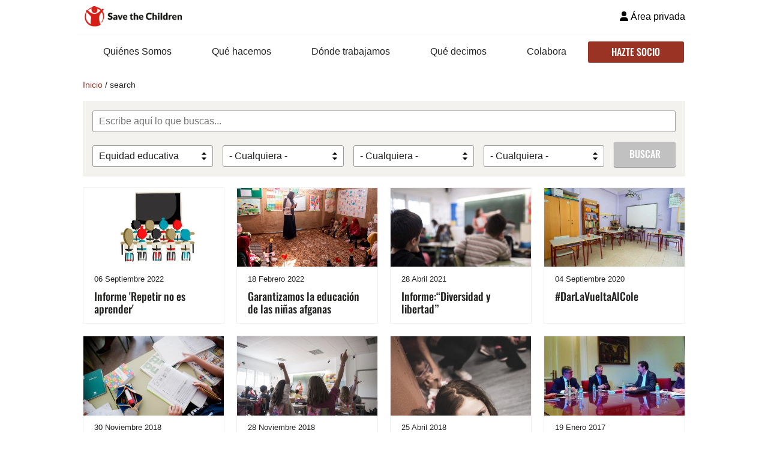

--- FILE ---
content_type: text/html; charset=UTF-8
request_url: https://www.savethechildren.es/search?categories=207
body_size: 17676
content:
<!DOCTYPE html><html lang="es" dir="ltr" prefix="content: http://purl.org/rss/1.0/modules/content/ dc: http://purl.org/dc/terms/ foaf: http://xmlns.com/foaf/0.1/ og: http://ogp.me/ns# rdfs: http://www.w3.org/2000/01/rdf-schema# schema: http://schema.org/ sioc: http://rdfs.org/sioc/ns# sioct: http://rdfs.org/sioc/types# skos: http://www.w3.org/2004/02/skos/core# xsd: http://www.w3.org/2001/XMLSchema# "><head><meta charset="utf-8" /><script src="https://www.google-analytics.com/analytics.js" async="" type="b3d0a18cfa773b0589aa7327-text/javascript"></script><link rel="canonical" href="https://www.savethechildren.es/search" /><meta name="generator" content="Drupal 8 (http://drupal.org)" /><meta property="og:site_name" content="Save the Children" /><meta property="og:type" content="article" /><meta property="og:url" content="https://www.savethechildren.es/search" /><meta property="og:title" content="Buscar" /><meta name="twitter:card" content="summary" /><meta name="twitter:title" content="Buscar" /><meta name="Generator" content="Drupal 11 (https://www.drupal.org); Commerce 3" /><meta name="MobileOptimized" content="width" /><meta name="HandheldFriendly" content="true" /><meta name="viewport" content="width=device-width, initial-scale=1.0" /><script data-cfasync="false" type="text/javascript" id="vwoCode">window._vwo_code || (function () {
var account_id=939085,
version=2.1,
settings_tolerance=2000,
hide_element='body',
hide_element_style='opacity:0 !important;filter:alpha(opacity=0) !important;background:none !important;transition:none !important;',
f=false,w=window,d=document,v=d.querySelector('#vwoCode'),cK='_vwo_'+account_id+'_settings',cc={};try{var c=JSON.parse(localStorage.getItem('_vwo_'+account_id+'_config'));cc=c&&typeof c==='object'?c:{}}catch(e){}var stT=cc.stT==='session'?w.sessionStorage:w.localStorage;code={nonce:v&&v.nonce,library_tolerance:function(){return typeof library_tolerance!=='undefined'?library_tolerance:undefined},settings_tolerance:function(){return cc.sT||settings_tolerance},hide_element_style:function(){return'{'+(cc.hES||hide_element_style)+'}'},hide_element:function(){if(performance.getEntriesByName('first-contentful-paint')[0]){return''}return typeof cc.hE==='string'?cc.hE:hide_element},getVersion:function(){return version},finish:function(e){if(!f){f=true;var t=d.getElementById('_vis_opt_path_hides');if(t)t.parentNode.removeChild(t);if(e)(new Image).src='https://dev.visualwebsiteoptimizer.com/ee.gif?a='+account_id+e}},finished:function(){return f},addScript:function(e){var t=d.createElement('script');t.type='text/javascript';if(e.src){t.src=e.src}else{t.text=e.text}v&&t.setAttribute('nonce',v.nonce);d.getElementsByTagName('head')[0].appendChild(t)},load:function(e,t){var n=this.getSettings(),i=d.createElement('script'),r=this;t=t||{};if(n){i.textContent=n;d.getElementsByTagName('head')[0].appendChild(i);if(!w.VWO||VWO.caE){stT.removeItem(cK);r.load(e)}}else{var o=new XMLHttpRequest;o.open('GET',e,true);o.withCredentials=!t.dSC;o.responseType=t.responseType||'text';o.onload=function(){if(t.onloadCb){return t.onloadCb(o,e)}if(o.status===200||o.status===304){_vwo_code.addScript({text:o.responseText})}else{_vwo_code.finish('&e=loading_failure:'+e)}};o.onerror=function(){if(t.onerrorCb){return t.onerrorCb(e)}_vwo_code.finish('&e=loading_failure:'+e)};o.send()}},getSettings:function(){try{var e=stT.getItem(cK);if(!e){return}e=JSON.parse(e);if(Date.now()>e.e){stT.removeItem(cK);return}return e.s}catch(e){return}},init:function(){if(d.URL.indexOf('__vwo_disable__')>-1)return;var e=this.settings_tolerance();w._vwo_settings_timer=setTimeout(function(){_vwo_code.finish();stT.removeItem(cK)},e);var t;if(this.hide_element()!=='body'){t=d.createElement('style');var n=this.hide_element(),i=n?n+this.hide_element_style():'',r=d.getElementsByTagName('head')[0];t.setAttribute('id','_vis_opt_path_hides');v&&t.setAttribute('nonce',v.nonce);t.setAttribute('type','text/css');if(t.styleSheet)t.styleSheet.cssText=i;else t.appendChild(d.createTextNode(i));r.appendChild(t)}else{t=d.getElementsByTagName('head')[0];var i=d.createElement('div');i.style.cssText='z-index: 2147483647 !important;position: fixed !important;left: 0 !important;top: 0 !important;width: 100% !important;height: 100% !important;background: white !important;display: block !important;';i.setAttribute('id','_vis_opt_path_hides');i.classList.add('_vis_hide_layer');t.parentNode.insertBefore(i,t.nextSibling)}var o=window._vis_opt_url||d.URL,s='https://dev.visualwebsiteoptimizer.com/j.php?a='+account_id+'&u='+encodeURIComponent(o)+'&vn='+version;if(w.location.search.indexOf('_vwo_xhr')!==-1){this.addScript({src:s})}else{this.load(s+'&x=true')}}};w._vwo_code=code;code.init();})();</script><meta http-equiv="X-UA-Compatible" content="IE=edge" /><link rel="icon" href="/themes/custom/stc/favicon.png" type="image/png" /><link rel="preload" href="/themes/custom/stc/assets/fonts/Oswald-Medium.woff2" as="font" type="font/woff2" crossorigin="crossorigin" /><script type="b3d0a18cfa773b0589aa7327-text/javascript">window.a2a_config=window.a2a_config||{};a2a_config.callbacks=[];a2a_config.overlays=[];a2a_config.templates={};a2a_config.track_links = 'bitly';
a2a_config.track_links_key = 'savetchildren|R_816c2acd781f88d1e8117fc890adb30b'; // username|API key delimited by |</script><script type="b3d0a18cfa773b0589aa7327-text/javascript">var dataLayer = dataLayer || [];
</script><title>Buscar | Save the Children</title><link rel="stylesheet" media="all" href="/sites/default/files/css/css_IvCmN9aFyWc7akBjlyOjmxxxgl5ryEOh5c9fp1xuDBg.css?delta=0&amp;language=es&amp;theme=stc&amp;include=[base64]" /><link rel="stylesheet" media="all" href="/sites/default/files/css/css_dTfL-30vZWPLeAo-Nv9wxchKGVZBvzo6ZD9LxZyfJrI.css?delta=1&amp;language=es&amp;theme=stc&amp;include=[base64]" /> <noscript><style>
img.b-lazy {
display: none !important;
}
.b-lazy-bg {
position: relative;
overflow: hidden;
opacity: 1;
}
.b-lazy-bg-nojs {
background-repeat: no-repeat;
background-size: cover;
background-position: top center;
display: block;
width: 100%;
height: 100%;
position: absolute;
top: 0;
left: 0;
}
</style></noscript></head><body class="path-search"> <a href="#main-content" class="visually-hidden focusable skip-link"> Pasar al contenido principal </a> <noscript><iframe src="https://www.googletagmanager.com/ns.html?id=GTM-WKT87K"
height="0" width="0" style="display:none;visibility:hidden"></iframe></noscript><div class="dialog-off-canvas-main-canvas" data-off-canvas-main-canvas><div class="layout-container"> <header role="banner"><div class="region region-header"><div id="block-stc-branding" class="stc-logo block block-system block-system-branding-block"> <a href="/" rel="home" class="site-logo"> <img src="/themes/custom/stc/logo.png" alt="Inicio" width="170" height="34" /> </a></div><nav role="navigation" aria-labelledby="block-user-account-menu" id="block-user-account" class="user-menu block block-menu navigation menu--user-account"><h2 class="visually-hidden" id="block-user-account-menu">Cuenta usuario</h2><ul class="menu"><li class="menu-item" > <a href="/user/login" data-drupal-link-system-path="user/login"><i class="fa fa-user" aria-hidden="true"></i> <span class="link-text">Área privada</span></a></li></ul> </nav></div><div class="region region-primary-menu"> <nav role="navigation" aria-labelledby="block-stc-main-menu-menu" id="block-stc-main-menu" class="main-menu block block-menu navigation menu--main"><h2 class="visually-hidden" id="block-stc-main-menu-menu">Navegación principal</h2><ul class="menu"><li class="menu-item menu-item--expanded" > <a href="/quienes-somos" title="Quiénes Somos" data-drupal-link-system-path="node/5949">Quiénes Somos</a><ul class="menu"><li class="menu-item" > <a href="/quienes-somos/nuestro-equipo" data-drupal-link-system-path="node/8059">Nuestro equipo</a></li><li class="menu-item" > <a href="/embajadores" data-drupal-link-system-path="node/6829">Embajadores</a></li><li class="menu-item menu-item--collapsed" > <a href="/quienes-somos/transparencia-y-buen-gobierno" data-drupal-link-system-path="node/158">Transparencia y buen gobierno</a></li><li class="menu-item" > <a href="/quienes-somos/politica-de-salvaguarda" data-drupal-link-system-path="node/136">Código ético y Salvaguarda</a></li><li class="menu-item" > <a href="/ofertas-empleo" data-drupal-link-system-path="node/2604">Únete al equipo</a></li></ul></li><li class="menu-item menu-item--expanded" > <a href="/trabajo-ong" data-drupal-link-system-path="node/2481">Qué hacemos</a><ul class="menu"><li class="menu-item menu-item--collapsed" > <a href="/trabajo-ong/emergencias" data-drupal-link-system-path="node/2466">Emergencias y ayuda humanitaria</a></li><li class="menu-item" > <a href="/trabajo-ong/pobreza-infantil" data-drupal-link-system-path="node/2438">Pobreza infantil</a></li><li class="menu-item" > <a href="/trabajo-ong/educacion" data-drupal-link-system-path="node/2463">Educación</a></li><li class="menu-item" > <a href="/trabajo-ong/mortalidad-infantil" data-drupal-link-system-path="node/2448">Salud y nutrición</a></li><li class="menu-item" > <a href="/trabajo-ong/derechos-de-la-infancia" data-drupal-link-system-path="node/2561">Derechos de la infancia</a></li><li class="menu-item" > <a href="https://www.savethechildren.es/escuela">Escuela de madres y padres</a></li></ul></li><li class="menu-item menu-item--expanded" > <a href="/donde" data-drupal-link-system-path="node/2509">Dónde trabajamos</a><ul class="menu"><li class="menu-item" > <a href="/donde/espana" data-drupal-link-system-path="node/2477">En España</a></li><li class="menu-item" > <a href="/donde/internacional" data-drupal-link-system-path="node/2497">En el mundo</a></li></ul></li><li class="menu-item menu-item--expanded" > <a href="/que-decimos" data-drupal-link-system-path="que-decimos">Qué decimos</a><ul class="menu"><li class="menu-item menu-item--collapsed" > <a href="/actualidad" data-drupal-link-system-path="actualidad">Actualidad</a></li><li class="menu-item" > <a href="/propuestas-politicas" data-drupal-link-system-path="node/2613">Nuestras propuestas</a></li><li class="menu-item" > <a href="/publicaciones" data-drupal-link-system-path="publicaciones">Publicaciones</a></li><li class="menu-item" > <a href="/prensa" data-drupal-link-system-path="node/63">Prensa</a></li></ul></li><li class="menu-item menu-item--expanded" > <a href="/colaborar-ong" data-drupal-link-system-path="node/42">Colabora</a><ul class="menu"><li class="menu-item" > <a href="/colaborar-ong/hazte-socio#no-back" data-drupal-link-system-path="node/2565" data-datalayer-link="{&quot;name&quot;:&quot;S - Socio general&quot;,&quot;id&quot;:&quot;INTERNE16&quot;,&quot;category&quot;:&quot;regular&quot;,&quot;variant&quot;:&quot;unrestricted&quot;,&quot;position&quot;:&quot;1&quot;,&quot;list&quot;:&quot;&quot;,&quot;revenue&quot;:&quot;&quot;,&quot;dimension5&quot;:&quot;web&quot;,&quot;metric1&quot;:12}" class="datalayer-link">Hazte socio</a></li><li class="menu-item" > <a href="/donacion-ong/donacion" data-drupal-link-system-path="node/36" data-datalayer-link="{&quot;name&quot;:&quot;Db - Donaci\u00f3n general&quot;,&quot;id&quot;:&quot;INTERNE16&quot;,&quot;category&quot;:&quot;oneoff&quot;,&quot;variant&quot;:&quot;unrestricted&quot;,&quot;position&quot;:&quot;1&quot;,&quot;list&quot;:&quot;&quot;,&quot;revenue&quot;:&quot;&quot;,&quot;dimension5&quot;:&quot;web&quot;,&quot;metric1&quot;:1}" class="datalayer-link">Haz una donación</a></li><li class="menu-item" > <a href="/retos/retos-abiertos" data-drupal-link-system-path="node/3704">Retos solidarios</a></li><li class="menu-item" > <a href="/voluntariado" data-drupal-link-system-path="node/2605">Hazte voluntario</a></li><li class="menu-item menu-item--collapsed" > <a href="/herencias-legados" data-drupal-link-system-path="node/2563">Testamento solidario</a></li><li class="menu-item" > <a href="/grandes-donaciones" data-drupal-link-system-path="node/3140">Grandes donaciones</a></li><li class="menu-item" > <a href="/empresas" data-drupal-link-system-path="node/7015">Empresas</a></li><li class="menu-item menu-item--collapsed" > <a href="/centros-educativos" data-drupal-link-system-path="node/8437">Centros educativos</a></li><li class="menu-item" > <a href="/actua" data-drupal-link-system-path="actua">Firma nuestras peticiones</a></li></ul></li><li class="menu-item" > <a href="/colaborar-ong/hazte-socio" class="btn btn-primary datalayer-link" data-drupal-link-system-path="node/2565" data-datalayer-link="{&quot;name&quot;:&quot;S - Socio general&quot;,&quot;id&quot;:&quot;INTERNE16&quot;,&quot;category&quot;:&quot;regular&quot;,&quot;variant&quot;:&quot;unrestricted&quot;,&quot;position&quot;:&quot;1&quot;,&quot;list&quot;:&quot;&quot;,&quot;revenue&quot;:&quot;&quot;,&quot;dimension5&quot;:&quot;web&quot;,&quot;metric1&quot;:12}">Hazte socio</a></li></ul> </nav><div class="hamburger"><i class="fas fa-bars icon"></i></div></div> </header><div class="region region-mobile-sidebar"><div class="content-wrapper"> <nav role="navigation" aria-labelledby="block-user-menu-alt-menu" id="block-user-menu-alt" class="user-menu-alt block block-menu navigation menu--user-account"><h2 class="visually-hidden" id="block-user-menu-alt-menu">Cuenta usuario</h2><ul class="menu"><li class="menu-item" > <a href="/user/login" data-drupal-link-system-path="user/login"><i class="fa fa-user" aria-hidden="true"></i> <span class="link-text">Área privada</span></a></li></ul> </nav><nav role="navigation" aria-labelledby="block-main-menu-alt-menu" id="block-main-menu-alt" class="main-menu-alt menu-drop-down-spike block block-menu navigation menu--main"><h2 class="visually-hidden" id="block-main-menu-alt-menu">Navegación principal</h2><ul class="menu"><li class="menu-item menu-item--expanded" > <a href="/quienes-somos" title="Quiénes Somos" data-drupal-link-system-path="node/5949">Quiénes Somos</a><ul class="menu"><li class="menu-item" > <a href="/quienes-somos/nuestro-equipo" data-drupal-link-system-path="node/8059">Nuestro equipo</a></li><li class="menu-item" > <a href="/embajadores" data-drupal-link-system-path="node/6829">Embajadores</a></li><li class="menu-item menu-item--collapsed" > <a href="/quienes-somos/transparencia-y-buen-gobierno" data-drupal-link-system-path="node/158">Transparencia y buen gobierno</a></li><li class="menu-item" > <a href="/quienes-somos/politica-de-salvaguarda" data-drupal-link-system-path="node/136">Código ético y Salvaguarda</a></li><li class="menu-item" > <a href="/ofertas-empleo" data-drupal-link-system-path="node/2604">Únete al equipo</a></li></ul></li><li class="menu-item menu-item--expanded" > <a href="/trabajo-ong" data-drupal-link-system-path="node/2481">Qué hacemos</a><ul class="menu"><li class="menu-item menu-item--collapsed" > <a href="/trabajo-ong/emergencias" data-drupal-link-system-path="node/2466">Emergencias y ayuda humanitaria</a></li><li class="menu-item" > <a href="/trabajo-ong/pobreza-infantil" data-drupal-link-system-path="node/2438">Pobreza infantil</a></li><li class="menu-item" > <a href="/trabajo-ong/educacion" data-drupal-link-system-path="node/2463">Educación</a></li><li class="menu-item" > <a href="/trabajo-ong/mortalidad-infantil" data-drupal-link-system-path="node/2448">Salud y nutrición</a></li><li class="menu-item" > <a href="/trabajo-ong/derechos-de-la-infancia" data-drupal-link-system-path="node/2561">Derechos de la infancia</a></li><li class="menu-item" > <a href="https://www.savethechildren.es/escuela">Escuela de madres y padres</a></li></ul></li><li class="menu-item menu-item--expanded" > <a href="/donde" data-drupal-link-system-path="node/2509">Dónde trabajamos</a><ul class="menu"><li class="menu-item" > <a href="/donde/espana" data-drupal-link-system-path="node/2477">En España</a></li><li class="menu-item" > <a href="/donde/internacional" data-drupal-link-system-path="node/2497">En el mundo</a></li></ul></li><li class="menu-item menu-item--expanded" > <a href="/que-decimos" data-drupal-link-system-path="que-decimos">Qué decimos</a><ul class="menu"><li class="menu-item menu-item--collapsed" > <a href="/actualidad" data-drupal-link-system-path="actualidad">Actualidad</a></li><li class="menu-item" > <a href="/propuestas-politicas" data-drupal-link-system-path="node/2613">Nuestras propuestas</a></li><li class="menu-item" > <a href="/publicaciones" data-drupal-link-system-path="publicaciones">Publicaciones</a></li><li class="menu-item" > <a href="/prensa" data-drupal-link-system-path="node/63">Prensa</a></li></ul></li><li class="menu-item menu-item--expanded" > <a href="/colaborar-ong" data-drupal-link-system-path="node/42">Colabora</a><ul class="menu"><li class="menu-item" > <a href="/colaborar-ong/hazte-socio#no-back" data-drupal-link-system-path="node/2565" data-datalayer-link="{&quot;name&quot;:&quot;S - Socio general&quot;,&quot;id&quot;:&quot;INTERNE16&quot;,&quot;category&quot;:&quot;regular&quot;,&quot;variant&quot;:&quot;unrestricted&quot;,&quot;position&quot;:&quot;1&quot;,&quot;list&quot;:&quot;&quot;,&quot;revenue&quot;:&quot;&quot;,&quot;dimension5&quot;:&quot;web&quot;,&quot;metric1&quot;:12}" class="datalayer-link">Hazte socio</a></li><li class="menu-item" > <a href="/donacion-ong/donacion" data-drupal-link-system-path="node/36" data-datalayer-link="{&quot;name&quot;:&quot;Db - Donaci\u00f3n general&quot;,&quot;id&quot;:&quot;INTERNE16&quot;,&quot;category&quot;:&quot;oneoff&quot;,&quot;variant&quot;:&quot;unrestricted&quot;,&quot;position&quot;:&quot;1&quot;,&quot;list&quot;:&quot;&quot;,&quot;revenue&quot;:&quot;&quot;,&quot;dimension5&quot;:&quot;web&quot;,&quot;metric1&quot;:1}" class="datalayer-link">Haz una donación</a></li><li class="menu-item" > <a href="/retos/retos-abiertos" data-drupal-link-system-path="node/3704">Retos solidarios</a></li><li class="menu-item" > <a href="/voluntariado" data-drupal-link-system-path="node/2605">Hazte voluntario</a></li><li class="menu-item menu-item--collapsed" > <a href="/herencias-legados" data-drupal-link-system-path="node/2563">Testamento solidario</a></li><li class="menu-item" > <a href="/grandes-donaciones" data-drupal-link-system-path="node/3140">Grandes donaciones</a></li><li class="menu-item" > <a href="/empresas" data-drupal-link-system-path="node/7015">Empresas</a></li><li class="menu-item menu-item--collapsed" > <a href="/centros-educativos" data-drupal-link-system-path="node/8437">Centros educativos</a></li><li class="menu-item" > <a href="/actua" data-drupal-link-system-path="actua">Firma nuestras peticiones</a></li></ul></li><li class="menu-item" > <a href="/colaborar-ong/hazte-socio" class="btn btn-primary datalayer-link" data-drupal-link-system-path="node/2565" data-datalayer-link="{&quot;name&quot;:&quot;S - Socio general&quot;,&quot;id&quot;:&quot;INTERNE16&quot;,&quot;category&quot;:&quot;regular&quot;,&quot;variant&quot;:&quot;unrestricted&quot;,&quot;position&quot;:&quot;1&quot;,&quot;list&quot;:&quot;&quot;,&quot;revenue&quot;:&quot;&quot;,&quot;dimension5&quot;:&quot;web&quot;,&quot;metric1&quot;:12}">Hazte socio</a></li></ul> </nav><div class="hamburger-close">Cerrar<span class="hamburger-close__icon"></span></div></div></div><div class="region region-breadcrumb"><div id="block-stc-breadcrumbs" class="block block-system block-system-breadcrumb-block"> <nav class="breadcrumb" role="navigation" aria-labelledby="system-breadcrumb"><h2 id="system-breadcrumb" class="visually-hidden">Sobrescribir enlaces de ayuda a la navegación</h2><ol><li> <a href="/">Inicio</a></li><li> search</li></ol> </nav></div></div><div class="region region-highlighted"><div data-drupal-messages-fallback class="hidden"></div></div> <main role="main"> <a id="main-content" tabindex="-1"></a><div class="layout-content"><div class="region region-content"><div id="block-stc-content" class="block block-system block-system-main-block"><div class="views-element-container"><div class="teasers-list-4-columns view view-search-page view-id-search_page view-display-id-page js-view-dom-id-f8c5aa108e7786cd612604160d70f9fb60feba9cf5609e94b9d4f8dd1795f7f7"><div class="view-filters"><form class="views-exposed-form bef-exposed-form" data-drupal-selector="views-exposed-form-search-page-page" action="/search" method="get" id="views-exposed-form-search-page-page" accept-charset="UTF-8"><div class="form--inline clearfix"><div class="js-form-item form-item js-form-type-textfield form-type-textfield js-form-item-text form-item-text"><div class="form-element-wrapper"> <input placeholder="Escribe aquí lo que buscas..." data-drupal-selector="edit-text" data-msg-maxlength="This tiene un límite de 128 caracteres." type="text" id="edit-text" name="text" value="" size="30" maxlength="128" class="form-text" /></div></div><div class="js-form-item form-item js-form-type-select form-type-select js-form-item-categories form-item-categories"><div class="form-element-wrapper"> <label for="edit-categories">Categorías</label> <select data-drupal-selector="edit-categories" id="edit-categories" name="categories" class="form-select"><option value="All">- Cualquiera -</option><option value="279">#LosÚltimos100</option><option value="822">40db</option><option value="901">8M</option><option value="789">A Tu Lado</option><option value="224">Abuso sexual</option><option value="1002">abusos sexuales</option><option value="937">adolescentes</option><option value="944">Afganistán</option><option value="816">Ágatha Ruiz de la Prada</option><option value="1009">agresiones sexuales</option><option value="398">Alegria Hotels</option><option value="804">Alimentación</option><option value="782">alquiler</option><option value="842">América Latina</option><option value="397">Arnau Bayarri</option><option value="905">AVCD</option><option value="247">Ayuda Refugiados</option><option value="790">Bangladés</option><option value="964">Barakaldo</option><option value="903">Barnahus</option><option value="902">bbk</option><option value="813">BBVA</option><option value="847">Beirut</option><option value="399">Bonpreu</option><option value="909">cambio climático</option><option value="828">campamentos de verano</option><option value="890">cañada real</option><option value="889">canarias</option><option value="844">Caprabo</option><option value="285">Caravana Migrante</option><option value="924">carrera solidaria</option><option value="947">carrera solidaria</option><option value="786">Casemiro</option><option value="280">Cash transfer</option><option value="18">Categoría de prueba</option><option value="917">ceuta</option><option value="995">Child Atlas</option><option value="287">christmasjumperdaycolegios</option><option value="874">ciclismo</option><option value="829">cierre de colegios</option><option value="878">CJD</option><option value="895">colegios</option><option value="1020">Colonias de Verano</option><option value="928">colonias urbanas</option><option value="837">conciliación</option><option value="773">confinamiento</option><option value="939">contigo</option><option value="764">Coronavirus</option><option value="961">Coste de la crianza</option><option value="832">covid-19</option><option value="809">Covid19</option><option value="993">crisis climática</option><option value="274">Crisis Rohingya</option><option value="1024">dana</option><option value="834">defensor del pueblo</option><option value="784">deporte</option><option value="195">Desnutrición</option><option value="1015">Día de la Madre</option><option value="897">Día de la Mujer</option><option value="857">Día de la niña</option><option value="941">Dia Internacional del Euskera</option><option value="920">eduación digital</option><option value="209">Educación de calidad</option><option value="761">educación infantil</option><option value="898">educación y covid</option><option value="1010">Educap</option><option value="284">El viaje de Omar</option><option value="1016">eleccionescatalunya</option><option value="821">encuesta</option><option value="930">Encuesta Condiciones Vida</option><option value="971">EpD</option><option value="900">equidad educativa covid</option><option value="843">Eroski</option><option value="770">Escuelas</option><option value="810">España</option><option value="216">Explotación</option><option value="1018">familias monomarentales</option><option value="401">Fundación Probitas</option><option value="785">fútbol</option><option value="795">galp</option><option value="998">gaza</option><option value="896">Género</option><option value="820">Gobierno</option><option value="873">gobik</option><option value="275">gracion</option><option value="846">Grupo Iberchem</option><option value="771">Guerra</option><option value="925">hambruna</option><option value="783">hipoteca</option><option value="404">Ibai Llanos</option><option value="848">Iberchem</option><option value="769">Idlib</option><option value="972">Igualdad de género</option><option value="808">impacto psicológico</option><option value="826">IMV</option><option value="282">infancia</option><option value="281">infancia transexual</option><option value="970">informe vivienda</option><option value="830">ingreso mínimo vital</option><option value="1028">Innovación social</option><option value="906">internacional</option><option value="969">irak</option><option value="234">Kilómetros de solidaridad</option><option value="806">LaCaixa</option><option value="248">Lactancia materna</option><option value="277">Las historias de #LosÚltimos100</option><option value="926">ley violencia</option><option value="801">Líbano</option><option value="283">Libros humanos</option><option value="396">Lidl</option><option value="850">Loewe</option><option value="252">Logros Save</option><option value="403">LVP</option><option value="815">mascarillas</option><option value="836">Mauritania</option><option value="912">melilla</option><option value="183">menas</option><option value="833">menores</option><option value="192">Menores Extranjeros No Acompañados</option><option value="793">Metros de Solidaridad</option><option value="835">México</option><option value="943">migracion</option><option value="802">migraciones</option><option value="791">migrantes</option><option value="894">movilización</option><option value="960">movilizacion social</option><option value="949">mutilacion</option><option value="1026">Myanmar</option><option value="1025">níger</option><option value="950">niña</option><option value="215">Niños soldado</option><option value="286">No a la guerra contra la infancia</option><option value="994">ODS</option><option value="1001">online grooming</option><option value="819">pandemia</option><option value="238">Participación infantil</option><option value="776">pobreza</option><option value="838">pobreza energética</option><option value="213">Pobreza infantil en España</option><option value="818">Políticos</option><option value="831">prestación por hijo a cargo</option><option value="860">presupuestos</option><option value="400">Primavera Sound</option><option value="805">ProFuturo</option><option value="921">Programa 0-6</option><option value="73">pruebas</option><option value="817">QueNadieQuedeAtrás</option><option value="787">Real Madrid</option><option value="800">Repetición</option><option value="230">Responsabilidad social corporativa</option><option value="222">Reunificación familiar</option><option value="851">Roca</option><option value="859">sahel</option><option value="197">Salud</option><option value="807">salud mental</option><option value="775">samsung</option><option value="792">Save the Children</option><option value="278">Se han unido a #LosÚltimos100</option><option value="760">segregación escolar</option><option value="992">Senegal</option><option value="762">sierra leona</option><option value="974">sudán</option><option value="777">tablets</option><option value="968">Terremoto Turquía y Siria</option><option value="276">The right to be a girl</option><option value="803">tutelados</option><option value="794">uber eats</option><option value="965">Ucrania</option><option value="996">Úrsula Corberó</option><option value="823">Venezuela</option><option value="827">verano</option><option value="772">violencia</option><option value="1017">violencia online</option><option value="942">violencia sexual</option><option value="781">vivienda</option><option value="788">Vodafone</option><option value="402">Vueling</option><option value="899">vuelta al cole</option><option value="1011">Yemen</option><option value="188">Acoso escolar</option><option value="205">CaixaProinfancia</option><option value="204">Ébola</option><option value="211">Educación en emergencias</option><option value="223">Espacios seguros</option><option value="242">Estado Mundial Madres</option><option value="239">Marcapáginas por la solidaridad</option><option value="232">Marketing con causa</option><option value="196">Seguridad alimentaria</option><option value="217">Trabajo infantil</option><option value="243">Vacunación</option><option value="218">Violencia de género</option><option value="267">#ChristmasJumperDay con amigos</option><option value="233">Emergencia Haití</option><option value="273">Mi Primera Carrera Solidaria</option><option value="208">Nutrición</option><option value="220">Parentalidad positiva</option><option value="206">Parentalidad positiva</option><option value="236">Pobreza educativa</option><option value="221">Protección en emergencias</option><option value="200">Víctimas de trata</option><option value="228">Abuso sexual</option><option value="198">Agua, saneamiento e higiene</option><option value="219">Castigo físico</option><option value="189">Ciberacoso</option><option value="227">Emergencia Siria</option><option value="210">Escuelas y conflictos</option><option value="240">Mi Primer Marcapáginas</option><option value="241">Centros embajadores</option><option value="212">Educación inclusiva</option><option value="226">Emergencia Nepal</option><option value="191">Infancia en movimiento</option><option value="235">matrimonio forzoso</option><option value="268">#ChristmasJumperDay en el trabajo</option><option value="245">Emergencia Filipinas</option><option value="207" selected="selected">Equidad educativa</option><option value="201">Sistemas de protección</option><option value="190">Acceso a la justicia</option><option value="203">Fondo de emergencias</option><option value="269">#ChristmasJumperDay en otras actividades</option><option value="202">Reducción del riesgo de desastres</option><option value="187">Violencia contra la infancia</option><option value="258">Barco de búsqueda y rescate Vos Hestia</option><option value="270">Día del Niño</option><option value="266">Emergencia</option><option value="261">Emergencia Cuerno de África</option><option value="259">Emergencia Yemen</option><option value="257">familias</option><option value="264">Global Index</option><option value="262">Hambre en África</option><option value="253">incidencia</option><option value="271">Niños en Conflicto</option><option value="272">Niños en conflictos armados</option><option value="263">Nuevas tecnologías</option><option value="254">ref</option><option value="256">refugiad</option><option value="260">refugiados</option><option value="255">siria</option><option value="265">vias seguras</option><option value="249">Emergencia Etiopía</option><option value="250">Terremoto Ecuador</option><option value="246">memoria anual</option><option value="251">Every Last Child</option><option value="225">Derechos de infancia</option><option value="214">Incidencia política</option><option value="185">Pobreza infantil</option><option value="194">Supervivencia</option><option value="199">Protección</option><option value="186">Emergencias</option><option value="193">Educación</option><option value="237">Centros educativos</option><option value="229">Alianzas corporativas</option><option value="244">voluntariado</option><option value="231">Herencias y legados</option></select></div></div><div class="js-form-item form-item js-form-type-select form-type-select js-form-item-places form-item-places"><div class="form-element-wrapper"> <label for="edit-places">Lugares</label> <select data-drupal-selector="edit-places" id="edit-places" name="places" class="form-select"><option value="All" selected="selected">- Cualquiera -</option><option value="325">Afganistán</option><option value="367">Alemania</option><option value="301">Andalucía</option><option value="348">Bangladés</option><option value="405">Barcelona</option><option value="336">Bolivia</option><option value="380">Bruselas</option><option value="351">Burkina Faso</option><option value="360">Camboya</option><option value="306">Chile</option><option value="369">Croacia</option><option value="376">Cuba</option><option value="365">Dinamarca</option><option value="372">Ecuador</option><option value="371">Egipto</option><option value="366">Finlandia</option><option value="362">Francia</option><option value="313">Grecia</option><option value="370">Hungría</option><option value="382">Islandia</option><option value="361">Kenia</option><option value="359">Líbano</option><option value="368">Macedonia</option><option value="377">mad</option><option value="2">Madrid</option><option value="33">Madrid - Cloned</option><option value="379">Mauritania</option><option value="373">Melilla</option><option value="363">Reino Unido</option><option value="374">Sudáfrica</option><option value="364">Suecia</option><option value="1012">Turquía</option><option value="358">Ucrania</option><option value="383">Venezuela</option><option value="378">Yemen</option><option value="381">zaatari</option><option value="330">Burundi</option><option value="296">Cataluña</option><option value="320">Colombia</option><option value="318">Filipinas</option><option value="311">Gaza</option><option value="312">Italia</option><option value="338">Paraguay</option><option value="326">Chad</option><option value="299">Comunidad Valenciana</option><option value="343">El Salvador</option><option value="327">India</option><option value="328">Iraq</option><option value="317">Noruega</option><option value="322">Costa de Marfil</option><option value="300">Euskadi</option><option value="334">Guatemala</option><option value="332">Indonesia</option><option value="321">Jordania</option><option value="314">Serbia</option><option value="352">Etiopía</option><option value="305">Haití</option><option value="295">Madrid</option><option value="298">Marruecos</option><option value="345">Myanmar</option><option value="297">Guinea</option><option value="339">Honduras</option><option value="310">Nepal</option><option value="308">Siria</option><option value="316">Liberia</option><option value="342">México</option><option value="335">Pakistán</option><option value="294">España</option><option value="323">Libia</option><option value="349">Nicaragua</option><option value="329">Vanuatu</option><option value="333">Mali</option><option value="347">Vietnam</option><option value="344">Malaui</option><option value="354">Mozambique</option><option value="293">Níger</option><option value="341">Nigeria</option><option value="331">República Centroafricana</option><option value="319">República Democrática del Congo</option><option value="353">Ruanda</option><option value="315">Sierra Leona</option><option value="340">Somalia</option><option value="304">África</option><option value="324">Sudán del Sur</option><option value="357">Tanzania</option><option value="346">Uganda</option><option value="302">Oriente Medio</option><option value="356">Zambia</option><option value="355">Zimbabue</option><option value="350">Asia</option><option value="309">Centroamérica</option><option value="303">América Latina</option><option value="337">Estados Unidos</option><option value="307">Europa</option></select></div></div><div class="js-form-item form-item js-form-type-select form-type-select js-form-item-field-date form-item-field-date"><div class="form-element-wrapper"> <label for="edit-field-date">Fecha de publicación</label> <select data-drupal-selector="edit-field-date" id="edit-field-date" name="field_date" class="form-select"><option value="All" selected="selected">- Cualquiera -</option><option value="1">2026</option><option value="2">2025</option><option value="3">2024</option><option value="4">2023</option><option value="5">2022</option><option value="6">2021</option></select></div></div><div class="js-form-item form-item js-form-type-select form-type-select js-form-item-stc-search-custom-type form-item-stc-search-custom-type"><div class="form-element-wrapper"> <label for="edit-stc-search-custom-type">Tipo de contenido</label> <select data-drupal-selector="edit-stc-search-custom-type" id="edit-stc-search-custom-type" name="stc_search_custom_type" class="form-select"><option value="All" selected="selected">- Cualquiera -</option><option value="1">Pagina</option><option value="2">Artículo</option><option value="3">Publicación</option><option value="4">Nota de prensa</option><option value="5">Posicionamiento</option><option value="6">Material educativo</option></select></div></div><div data-drupal-selector="edit-actions" class="form-actions js-form-wrapper form-wrapper" id="edit-actions"> <input data-drupal-selector="edit-submit-search-page" type="submit" id="edit-submit-search-page" value="Buscar" class="button js-form-submit form-submit" /></div></div></form></div><div class="view-content"><div class="views-row"><article about="/repetirnoesaprender" typeof="schema:Article" class="node node--type-article node--view-mode-search-index"> <span property="schema:name" content="Informe &#039;Repetir no es aprender&#039;" class="rdf-meta hidden"></span><div class="node__content"><div property="schema:image" resource="/media/15367" class="field field--name-field-image field--type-entity-reference field--label-hidden field__item"><article class="media media--type-image media--view-mode-teaser-horizontal"><div class="blazy blazy--field blazy--field-media-image blazy--field-media-image--teaser-horizontal field field--name-field-media-image field--type-image field--label-hidden field__item" data-blazy=""><div data-b-token="b-8537c168df2" class="media media--blazy media--image media--responsive is-b-loading"> <picture> <source srcset="about:blank" media="(min-width: 0px)" type="image/webp" width="380" height="214" data-srcset="/sites/default/files/styles/teaser_horizontal/public/Hero_informe-repetici%C3%B3n.webp?h=245526c2&amp;itok=tfLwm6Tj 1x"/> <source srcset="about:blank" media="(min-width: 0px)" type="image/jpeg" width="380" height="214" data-srcset="/sites/default/files/styles/teaser_horizontal/public/Hero_informe-repetici%C3%B3n.jpg?h=245526c2&amp;itok=tfLwm6Tj 1x"/> <img decoding="async" class="media__element b-lazy b-responsive" data-src="/sites/default/files/styles/teaser_horizontal/public/Hero_informe-repetici%C3%B3n.jpg?h=245526c2&amp;itok=tfLwm6Tj" width="380" height="214" src="/themes/custom/stc/images/blank.svg" alt="Informe Repetir no es aprender" title="Informe Repetir no es aprender" typeof="foaf:Image" /> </picture><noscript> <picture> <source srcset="/sites/default/files/styles/teaser_horizontal/public/Hero_informe-repetici%C3%B3n.webp?h=245526c2&amp;itok=tfLwm6Tj 1x" media="(min-width: 0px)" type="image/webp" width="380" height="214"/> <source srcset="/sites/default/files/styles/teaser_horizontal/public/Hero_informe-repetici%C3%B3n.jpg?h=245526c2&amp;itok=tfLwm6Tj 1x" media="(min-width: 0px)" type="image/jpeg" width="380" height="214"/> <img decoding="async" class="media__element" width="380" height="214" src="/sites/default/files/styles/teaser_horizontal/public/Hero_informe-repetici%C3%B3n.jpg?h=245526c2&amp;itok=tfLwm6Tj" alt="Informe Repetir no es aprender" title="Informe Repetir no es aprender" typeof="foaf:Image" /> </picture></noscript></div></div> </article></div><div class="group-wp field-group-div"><div class="field field--name-field-date field--type-datetime field--label-hidden field__item"><time datetime="2022-09-06T12:00:00Z" class="datetime">06 Septiembre 2022</time></div><h3><a href="/repetirnoesaprender" hreflang="es">Informe &#039;Repetir no es aprender&#039;</a></h3></div></div></article></div><div class="views-row"><article about="/garantizamos-educacion-ninas-afganas-GD" typeof="schema:Article" class="node node--type-article node--view-mode-search-index"> <span property="schema:name" content="Garantizamos la educación de las niñas afganas" class="rdf-meta hidden"></span><div class="node__content"><div property="schema:image" resource="/media/13784" class="field field--name-field-image field--type-entity-reference field--label-hidden field__item"><article class="media media--type-image media--view-mode-teaser-horizontal"><div class="blazy blazy--field blazy--field-media-image blazy--field-media-image--teaser-horizontal field field--name-field-media-image field--type-image field--label-hidden field__item" data-blazy=""><div data-b-token="b-6589dff2efc" class="media media--blazy media--image media--responsive is-b-loading"> <picture> <source srcset="about:blank" media="(min-width: 0px)" type="image/webp" width="380" height="214" data-srcset="/sites/default/files/styles/teaser_horizontal/public/hero_afganistan-ni%C3%B1as-educaci%C3%B3n.webp?h=6920e9aa&amp;itok=v9XCPawy 1x"/> <source srcset="about:blank" media="(min-width: 0px)" type="image/jpeg" width="380" height="214" data-srcset="/sites/default/files/styles/teaser_horizontal/public/hero_afganistan-ni%C3%B1as-educaci%C3%B3n.jpg?h=6920e9aa&amp;itok=v9XCPawy 1x"/> <img decoding="async" class="media__element b-lazy b-responsive" data-src="/sites/default/files/styles/teaser_horizontal/public/hero_afganistan-ni%C3%B1as-educaci%C3%B3n.jpg?h=6920e9aa&amp;itok=v9XCPawy" width="380" height="214" src="/themes/custom/stc/images/blank.svg" alt="afganistan-niñas-educación" typeof="foaf:Image" /> </picture><noscript> <picture> <source srcset="/sites/default/files/styles/teaser_horizontal/public/hero_afganistan-ni%C3%B1as-educaci%C3%B3n.webp?h=6920e9aa&amp;itok=v9XCPawy 1x" media="(min-width: 0px)" type="image/webp" width="380" height="214"/> <source srcset="/sites/default/files/styles/teaser_horizontal/public/hero_afganistan-ni%C3%B1as-educaci%C3%B3n.jpg?h=6920e9aa&amp;itok=v9XCPawy 1x" media="(min-width: 0px)" type="image/jpeg" width="380" height="214"/> <img decoding="async" class="media__element" width="380" height="214" src="/sites/default/files/styles/teaser_horizontal/public/hero_afganistan-ni%C3%B1as-educaci%C3%B3n.jpg?h=6920e9aa&amp;itok=v9XCPawy" alt="afganistan-niñas-educación" typeof="foaf:Image" /> </picture></noscript></div></div> </article></div><div class="group-wp field-group-div"><div class="field field--name-field-date field--type-datetime field--label-hidden field__item"><time datetime="2022-02-18T12:00:00Z" class="datetime">18 Febrero 2022</time></div><h3><a href="/garantizamos-educacion-ninas-afganas-GD" hreflang="es">Garantizamos la educación de las niñas afganas</a></h3></div></div></article></div><div class="views-row"><article about="/actualidad/informe-diversidad-y-libertad" typeof="schema:Article" class="node node--type-article node--view-mode-search-index"> <span property="schema:name" content="Informe:“Diversidad y libertad”" class="rdf-meta hidden"></span><div class="node__content"><div property="schema:image" resource="/media/11689" class="field field--name-field-image field--type-entity-reference field--label-hidden field__item"><article class="media media--type-image media--view-mode-teaser-horizontal"><div class="blazy blazy--field blazy--field-media-image blazy--field-media-image--teaser-horizontal field field--name-field-media-image field--type-image field--label-hidden field__item" data-blazy=""><div data-b-token="b-22b15c124aa" class="media media--blazy media--image media--responsive is-b-loading"> <picture> <source srcset="about:blank" media="(min-width: 0px)" type="image/webp" width="380" height="214" data-srcset="/sites/default/files/styles/teaser_horizontal/public/hero_informe_diversidad-y-educaci%C3%B3n.webp?itok=M1hJPctR 1x"/> <source srcset="about:blank" media="(min-width: 0px)" type="image/jpeg" width="380" height="214" data-srcset="/sites/default/files/styles/teaser_horizontal/public/hero_informe_diversidad-y-educaci%C3%B3n.jpg?itok=M1hJPctR 1x"/> <img decoding="async" class="media__element b-lazy b-responsive" data-src="/sites/default/files/styles/teaser_horizontal/public/hero_informe_diversidad-y-educaci%C3%B3n.jpg?itok=M1hJPctR" width="380" height="214" src="/themes/custom/stc/images/blank.svg" typeof="foaf:Image" /> </picture><noscript> <picture> <source srcset="/sites/default/files/styles/teaser_horizontal/public/hero_informe_diversidad-y-educaci%C3%B3n.webp?itok=M1hJPctR 1x" media="(min-width: 0px)" type="image/webp" width="380" height="214"/> <source srcset="/sites/default/files/styles/teaser_horizontal/public/hero_informe_diversidad-y-educaci%C3%B3n.jpg?itok=M1hJPctR 1x" media="(min-width: 0px)" type="image/jpeg" width="380" height="214"/> <img decoding="async" class="media__element" width="380" height="214" src="/sites/default/files/styles/teaser_horizontal/public/hero_informe_diversidad-y-educaci%C3%B3n.jpg?itok=M1hJPctR" typeof="foaf:Image" /> </picture></noscript></div></div> </article></div><div class="group-wp field-group-div"><div class="field field--name-field-date field--type-datetime field--label-hidden field__item"><time datetime="2021-04-28T12:00:00Z" class="datetime">28 Abril 2021</time></div><h3><a href="/actualidad/informe-diversidad-y-libertad" hreflang="es">Informe:“Diversidad y libertad”</a></h3></div></div></article></div><div class="views-row"><article about="/darlavueltaalcole" typeof="schema:Article" class="node node--type-article node--view-mode-search-index"> <span property="schema:name" content="#DarLaVueltaAlCole" class="rdf-meta hidden"></span><div class="node__content"><div property="schema:image" resource="/media/10039" class="field field--name-field-image field--type-entity-reference field--label-hidden field__item"><article class="media media--type-image media--view-mode-teaser-horizontal"><div class="blazy blazy--field blazy--field-media-image blazy--field-media-image--teaser-horizontal field field--name-field-media-image field--type-image field--label-hidden field__item" data-blazy=""><div data-b-token="b-c652dd4ec32" class="media media--blazy media--image media--responsive is-b-loading"> <picture> <source srcset="about:blank" media="(min-width: 0px)" type="image/webp" width="380" height="214" data-srcset="/sites/default/files/styles/teaser_horizontal/public/grid-documento.webp?itok=i0yPwgyt 1x"/> <source srcset="about:blank" media="(min-width: 0px)" type="image/jpeg" width="380" height="214" data-srcset="/sites/default/files/styles/teaser_horizontal/public/grid-documento.jpg?itok=i0yPwgyt 1x"/> <img decoding="async" class="media__element b-lazy b-responsive" data-src="/sites/default/files/styles/teaser_horizontal/public/grid-documento.jpg?itok=i0yPwgyt" width="380" height="214" src="/themes/custom/stc/images/blank.svg" typeof="foaf:Image" /> </picture><noscript> <picture> <source srcset="/sites/default/files/styles/teaser_horizontal/public/grid-documento.webp?itok=i0yPwgyt 1x" media="(min-width: 0px)" type="image/webp" width="380" height="214"/> <source srcset="/sites/default/files/styles/teaser_horizontal/public/grid-documento.jpg?itok=i0yPwgyt 1x" media="(min-width: 0px)" type="image/jpeg" width="380" height="214"/> <img decoding="async" class="media__element" width="380" height="214" src="/sites/default/files/styles/teaser_horizontal/public/grid-documento.jpg?itok=i0yPwgyt" typeof="foaf:Image" /> </picture></noscript></div></div> </article></div><div class="group-wp field-group-div"><div class="field field--name-field-date field--type-datetime field--label-hidden field__item"><time datetime="2020-09-04T12:00:00Z" class="datetime">04 Septiembre 2020</time></div><h3><a href="/darlavueltaalcole" hreflang="es">#DarLaVueltaAlCole</a></h3></div></div></article></div><div class="views-row"><article about="/actualidad/el-laberinto-de-las-becas-y-ayudas-educativas-en-espana" typeof="schema:Article" class="node node--type-article node--view-mode-search-index"> <span property="schema:name" content="El laberinto de las becas y ayudas educativas en España" class="rdf-meta hidden"></span><div class="node__content"><div property="schema:image" resource="/media/5939" class="field field--name-field-image field--type-entity-reference field--label-hidden field__item"><article class="media media--type-image media--view-mode-teaser-horizontal"><div class="blazy blazy--field blazy--field-media-image blazy--field-media-image--teaser-horizontal field field--name-field-media-image field--type-image field--label-hidden field__item" data-blazy=""><div data-b-token="b-420e9bae5d1" class="media media--blazy media--image media--responsive is-b-loading"> <picture> <source srcset="about:blank" media="(min-width: 0px)" type="image/webp" width="380" height="214" data-srcset="/sites/default/files/styles/teaser_horizontal/public/images/article/formacion_activistas.webp?itok=24cZDGh2 1x"/> <source srcset="about:blank" media="(min-width: 0px)" type="image/jpeg" width="380" height="214" data-srcset="/sites/default/files/styles/teaser_horizontal/public/images/article/formacion_activistas.jpg?itok=24cZDGh2 1x"/> <img decoding="async" class="media__element b-lazy b-responsive" data-src="/sites/default/files/styles/teaser_horizontal/public/images/article/formacion_activistas.jpg?itok=24cZDGh2" width="380" height="214" src="/themes/custom/stc/images/blank.svg" alt="" typeof="foaf:Image" /> </picture><noscript> <picture> <source srcset="/sites/default/files/styles/teaser_horizontal/public/images/article/formacion_activistas.webp?itok=24cZDGh2 1x" media="(min-width: 0px)" type="image/webp" width="380" height="214"/> <source srcset="/sites/default/files/styles/teaser_horizontal/public/images/article/formacion_activistas.jpg?itok=24cZDGh2 1x" media="(min-width: 0px)" type="image/jpeg" width="380" height="214"/> <img decoding="async" class="media__element" width="380" height="214" src="/sites/default/files/styles/teaser_horizontal/public/images/article/formacion_activistas.jpg?itok=24cZDGh2" alt="" typeof="foaf:Image" /> </picture></noscript></div></div> </article></div><div class="group-wp field-group-div"><div class="field field--name-field-date field--type-datetime field--label-hidden field__item"><time datetime="2018-11-30T12:00:00Z" class="datetime">30 Noviembre 2018</time></div><h3><a href="/actualidad/el-laberinto-de-las-becas-y-ayudas-educativas-en-espana" hreflang="es">El laberinto de las becas y ayudas educativas en España</a></h3></div></div></article></div><div class="views-row"><article about="/publicaciones/becas-para-que-nadie-se-quede-atras" typeof="schema:Article" class="node node--type-article node--view-mode-search-index"> <span property="schema:name" content="Becas para que nadie se quede atrás" class="rdf-meta hidden"></span><div class="node__content"><div property="schema:image" resource="/media/5927" class="field field--name-field-image field--type-entity-reference field--label-hidden field__item"><article class="media media--type-image media--view-mode-teaser-horizontal"><div class="blazy blazy--field blazy--field-media-image blazy--field-media-image--teaser-horizontal field field--name-field-media-image field--type-image field--label-hidden field__item" data-blazy=""><div data-b-token="b-448b2cb1182" class="media media--blazy media--image media--responsive is-b-loading"> <picture> <source srcset="about:blank" media="(min-width: 0px)" type="image/webp" width="380" height="214" data-srcset="/sites/default/files/styles/teaser_horizontal/public/images/article/becas_pobreza_infantil_espana.webp?itok=fW3p39Zx 1x"/> <source srcset="about:blank" media="(min-width: 0px)" type="image/jpeg" width="380" height="214" data-srcset="/sites/default/files/styles/teaser_horizontal/public/images/article/becas_pobreza_infantil_espana.jpg?itok=fW3p39Zx 1x"/> <img decoding="async" class="media__element b-lazy b-responsive" data-src="/sites/default/files/styles/teaser_horizontal/public/images/article/becas_pobreza_infantil_espana.jpg?itok=fW3p39Zx" width="380" height="214" src="/themes/custom/stc/images/blank.svg" alt="" typeof="foaf:Image" /> </picture><noscript> <picture> <source srcset="/sites/default/files/styles/teaser_horizontal/public/images/article/becas_pobreza_infantil_espana.webp?itok=fW3p39Zx 1x" media="(min-width: 0px)" type="image/webp" width="380" height="214"/> <source srcset="/sites/default/files/styles/teaser_horizontal/public/images/article/becas_pobreza_infantil_espana.jpg?itok=fW3p39Zx 1x" media="(min-width: 0px)" type="image/jpeg" width="380" height="214"/> <img decoding="async" class="media__element" width="380" height="214" src="/sites/default/files/styles/teaser_horizontal/public/images/article/becas_pobreza_infantil_espana.jpg?itok=fW3p39Zx" alt="" typeof="foaf:Image" /> </picture></noscript></div></div> </article></div><div class="group-wp field-group-div"><div class="field field--name-field-date field--type-datetime field--label-hidden field__item"><time datetime="2018-11-28T12:00:00Z" class="datetime">28 Noviembre 2018</time></div><h3><a href="/publicaciones/becas-para-que-nadie-se-quede-atras" hreflang="es">Becas para que nadie se quede atrás</a></h3></div></div></article></div><div class="views-row"><article about="/publicaciones/mezclate-conmigo" typeof="schema:Article" class="node node--type-article node--view-mode-search-index"> <span property="schema:name" content="Mézclate conmigo" class="rdf-meta hidden"></span><div class="node__content"><div property="schema:image" resource="/media/5108" class="field field--name-field-image field--type-entity-reference field--label-hidden field__item"><article class="media media--type-image media--view-mode-teaser-horizontal"><div class="blazy blazy--field blazy--field-media-image blazy--field-media-image--teaser-horizontal field field--name-field-media-image field--type-image field--label-hidden field__item" data-blazy=""><div data-b-token="b-57b002f415e" class="media media--blazy media--image media--responsive is-b-loading"> <picture> <source srcset="about:blank" media="(min-width: 0px)" type="image/webp" width="380" height="214" data-srcset="/sites/default/files/styles/teaser_horizontal/public/images/article/rob-2529.webp?itok=vzCm9iZp 1x"/> <source srcset="about:blank" media="(min-width: 0px)" type="image/jpeg" width="380" height="214" data-srcset="/sites/default/files/styles/teaser_horizontal/public/images/article/rob-2529.jpg?itok=vzCm9iZp 1x"/> <img decoding="async" class="media__element b-lazy b-responsive" data-src="/sites/default/files/styles/teaser_horizontal/public/images/article/rob-2529.jpg?itok=vzCm9iZp" width="380" height="214" src="/themes/custom/stc/images/blank.svg" alt="" typeof="foaf:Image" /> </picture><noscript> <picture> <source srcset="/sites/default/files/styles/teaser_horizontal/public/images/article/rob-2529.webp?itok=vzCm9iZp 1x" media="(min-width: 0px)" type="image/webp" width="380" height="214"/> <source srcset="/sites/default/files/styles/teaser_horizontal/public/images/article/rob-2529.jpg?itok=vzCm9iZp 1x" media="(min-width: 0px)" type="image/jpeg" width="380" height="214"/> <img decoding="async" class="media__element" width="380" height="214" src="/sites/default/files/styles/teaser_horizontal/public/images/article/rob-2529.jpg?itok=vzCm9iZp" alt="" typeof="foaf:Image" /> </picture></noscript></div></div> </article></div><div class="group-wp field-group-div"><div class="field field--name-field-date field--type-datetime field--label-hidden field__item"><time datetime="2018-04-25T12:00:00Z" class="datetime">25 Abril 2018</time></div><h3><a href="/publicaciones/mezclate-conmigo" hreflang="es">Mézclate conmigo</a></h3></div></div></article></div><div class="views-row"><article about="/propuestas/reuniones-comparecencias/trasladamos-al-secretario-de-estado-de-educacion-nuestras" typeof="schema:Article" class="node node--type-article node--view-mode-search-index"> <span property="schema:name" content="Trasladamos al Secretario de Estado de Educación nuestras prioridades" class="rdf-meta hidden"></span><div class="node__content"><div property="schema:image" resource="/media/3210" class="field field--name-field-image field--type-entity-reference field--label-hidden field__item"><article class="media media--type-image media--view-mode-teaser-horizontal"><div class="blazy blazy--field blazy--field-media-image blazy--field-media-image--teaser-horizontal field field--name-field-media-image field--type-image field--label-hidden field__item" data-blazy=""><div data-b-token="b-85e1edcf090" class="media media--blazy media--image media--responsive is-b-loading"> <picture> <source srcset="about:blank" media="(min-width: 0px)" type="image/webp" width="380" height="214" data-srcset="/sites/default/files/styles/teaser_horizontal/public/images/article/960x360px.webp?itok=2xdZHXuH 1x"/> <source srcset="about:blank" media="(min-width: 0px)" type="image/jpeg" width="380" height="214" data-srcset="/sites/default/files/styles/teaser_horizontal/public/images/article/960x360px.jpg?itok=2xdZHXuH 1x"/> <img decoding="async" class="media__element b-lazy b-responsive" data-src="/sites/default/files/styles/teaser_horizontal/public/images/article/960x360px.jpg?itok=2xdZHXuH" width="380" height="214" src="/themes/custom/stc/images/blank.svg" alt="" typeof="foaf:Image" /> </picture><noscript> <picture> <source srcset="/sites/default/files/styles/teaser_horizontal/public/images/article/960x360px.webp?itok=2xdZHXuH 1x" media="(min-width: 0px)" type="image/webp" width="380" height="214"/> <source srcset="/sites/default/files/styles/teaser_horizontal/public/images/article/960x360px.jpg?itok=2xdZHXuH 1x" media="(min-width: 0px)" type="image/jpeg" width="380" height="214"/> <img decoding="async" class="media__element" width="380" height="214" src="/sites/default/files/styles/teaser_horizontal/public/images/article/960x360px.jpg?itok=2xdZHXuH" alt="" typeof="foaf:Image" /> </picture></noscript></div></div> </article></div><div class="group-wp field-group-div"><div class="field field--name-field-date field--type-datetime field--label-hidden field__item"><time datetime="2017-01-19T12:00:00Z" class="datetime">19 Enero 2017</time></div><h3><a href="/propuestas/reuniones-comparecencias/trasladamos-al-secretario-de-estado-de-educacion-nuestras" hreflang="es">Trasladamos al Secretario de Estado de Educación nuestras prioridades</a></h3></div></div></article></div><div class="views-row"><article about="/publicaciones/necesita-mejorar" typeof="schema:Article" class="node node--type-article node--view-mode-search-index"> <span property="schema:name" content="Necesita mejorar" class="rdf-meta hidden"></span><div class="node__content"><div property="schema:image" resource="/media/3264" class="field field--name-field-image field--type-entity-reference field--label-hidden field__item"><article class="media media--type-image media--view-mode-teaser-horizontal"><div class="blazy blazy--field blazy--field-media-image blazy--field-media-image--teaser-horizontal field field--name-field-media-image field--type-image field--label-hidden field__item" data-blazy=""><div data-b-token="b-3fdc0850da8" class="media media--blazy media--image media--responsive is-b-loading"> <picture> <source srcset="about:blank" media="(min-width: 0px)" type="image/webp" width="380" height="214" data-srcset="/sites/default/files/styles/teaser_horizontal/public/images/article/fracaso-escolar.webp?itok=kjm2nDmy 1x"/> <source srcset="about:blank" media="(min-width: 0px)" type="image/jpeg" width="380" height="214" data-srcset="/sites/default/files/styles/teaser_horizontal/public/images/article/fracaso-escolar.jpg?itok=kjm2nDmy 1x"/> <img decoding="async" class="media__element b-lazy b-responsive" data-src="/sites/default/files/styles/teaser_horizontal/public/images/article/fracaso-escolar.jpg?itok=kjm2nDmy" width="380" height="214" src="/themes/custom/stc/images/blank.svg" alt="" typeof="foaf:Image" /> </picture><noscript> <picture> <source srcset="/sites/default/files/styles/teaser_horizontal/public/images/article/fracaso-escolar.webp?itok=kjm2nDmy 1x" media="(min-width: 0px)" type="image/webp" width="380" height="214"/> <source srcset="/sites/default/files/styles/teaser_horizontal/public/images/article/fracaso-escolar.jpg?itok=kjm2nDmy 1x" media="(min-width: 0px)" type="image/jpeg" width="380" height="214"/> <img decoding="async" class="media__element" width="380" height="214" src="/sites/default/files/styles/teaser_horizontal/public/images/article/fracaso-escolar.jpg?itok=kjm2nDmy" alt="" typeof="foaf:Image" /> </picture></noscript></div></div> </article></div><div class="group-wp field-group-div"><div class="field field--name-field-date field--type-datetime field--label-hidden field__item"><time datetime="2016-09-22T12:00:00Z" class="datetime">22 Septiembre 2016</time></div><h3><a href="/publicaciones/necesita-mejorar" hreflang="es">Necesita mejorar</a></h3></div></div></article></div><div class="views-row"><article about="/actualidad/los-que-no-votan-en-las-elecciones-generales" typeof="schema:Article" class="node node--type-article node--view-mode-search-index"> <span property="schema:name" content="Los que no votan en las Elecciones Generales" class="rdf-meta hidden"></span><div class="node__content"><div property="schema:image" resource="/media/1400" class="field field--name-field-image field--type-entity-reference field--label-hidden field__item"><article class="media media--type-image media--view-mode-teaser-horizontal"><div class="blazy blazy--field blazy--view blazy--field-media-image blazy--field-media-image--teaser-horizontal blazy--view--search-page-page-page blazy--view--search-page blazy--view--search-page--page field field--name-field-media-image field--type-image field--label-hidden field__item" data-blazy=""><div data-b-token="b-5f857dfac1e" class="media media--blazy media--image media--responsive is-b-loading"> <picture> <source srcset="about:blank" media="(min-width: 0px)" type="image/webp" width="380" height="214" data-srcset="/sites/default/files/styles/teaser_horizontal/public/images/article/elecciones_generales_save_the_children.webp?itok=_yBFTJWr 1x"/> <source srcset="about:blank" media="(min-width: 0px)" type="image/jpeg" width="380" height="214" data-srcset="/sites/default/files/styles/teaser_horizontal/public/images/article/elecciones_generales_save_the_children.jpg?itok=_yBFTJWr 1x"/> <img decoding="async" class="media__element b-lazy b-responsive" data-src="/sites/default/files/styles/teaser_horizontal/public/images/article/elecciones_generales_save_the_children.jpg?itok=_yBFTJWr" width="380" height="214" src="/themes/custom/stc/images/blank.svg" alt="" typeof="foaf:Image" /> </picture><noscript> <picture> <source srcset="/sites/default/files/styles/teaser_horizontal/public/images/article/elecciones_generales_save_the_children.webp?itok=_yBFTJWr 1x" media="(min-width: 0px)" type="image/webp" width="380" height="214"/> <source srcset="/sites/default/files/styles/teaser_horizontal/public/images/article/elecciones_generales_save_the_children.jpg?itok=_yBFTJWr 1x" media="(min-width: 0px)" type="image/jpeg" width="380" height="214"/> <img decoding="async" class="media__element" width="380" height="214" src="/sites/default/files/styles/teaser_horizontal/public/images/article/elecciones_generales_save_the_children.jpg?itok=_yBFTJWr" alt="" typeof="foaf:Image" /> </picture></noscript></div></div> </article></div><div class="group-wp field-group-div"><div class="field field--name-field-date field--type-datetime field--label-hidden field__item"><time datetime="2015-10-14T12:00:00Z" class="datetime">14 Octubre 2015</time></div><h3><a href="/actualidad/los-que-no-votan-en-las-elecciones-generales" hreflang="es">Los que no votan en las Elecciones Generales</a></h3></div></div></article></div><div class="views-row"><article about="/actualidad/los-nuevos-objetivos-globales-podrian-salvar-las-vidas-de-6500-ninos-cada-dia" typeof="schema:Article" class="node node--type-article node--view-mode-search-index"> <span property="schema:name" content="Los nuevos objetivos globales podrían salvar las vidas de 6.500 niños cada día " class="rdf-meta hidden"></span><div class="node__content"><div property="schema:image" resource="/media/994" class="field field--name-field-image field--type-entity-reference field--label-hidden field__item"><article class="media media--type-image media--view-mode-teaser-horizontal"><div class="blazy blazy--field blazy--view blazy--field-media-image blazy--field-media-image--teaser-horizontal blazy--view--search-page-page-page blazy--view--search-page blazy--view--search-page--page field field--name-field-media-image field--type-image field--label-hidden field__item" data-blazy=""><div data-b-token="b-27fbd3c1e81" class="media media--blazy media--image media--responsive is-b-loading"> <picture> <source srcset="about:blank" media="(min-width: 0px)" type="image/webp" width="380" height="214" data-srcset="/sites/default/files/styles/teaser_horizontal/public/images/article/rs30730_ivory_coast_medicine-10-lpr.webp?itok=g6sCPyH3 1x"/> <source srcset="about:blank" media="(min-width: 0px)" type="image/jpeg" width="380" height="214" data-srcset="/sites/default/files/styles/teaser_horizontal/public/images/article/rs30730_ivory_coast_medicine-10-lpr.jpg?itok=g6sCPyH3 1x"/> <img decoding="async" class="media__element b-lazy b-responsive" data-src="/sites/default/files/styles/teaser_horizontal/public/images/article/rs30730_ivory_coast_medicine-10-lpr.jpg?itok=g6sCPyH3" width="380" height="214" src="/themes/custom/stc/images/blank.svg" alt="" typeof="foaf:Image" /> </picture><noscript> <picture> <source srcset="/sites/default/files/styles/teaser_horizontal/public/images/article/rs30730_ivory_coast_medicine-10-lpr.webp?itok=g6sCPyH3 1x" media="(min-width: 0px)" type="image/webp" width="380" height="214"/> <source srcset="/sites/default/files/styles/teaser_horizontal/public/images/article/rs30730_ivory_coast_medicine-10-lpr.jpg?itok=g6sCPyH3 1x" media="(min-width: 0px)" type="image/jpeg" width="380" height="214"/> <img decoding="async" class="media__element" width="380" height="214" src="/sites/default/files/styles/teaser_horizontal/public/images/article/rs30730_ivory_coast_medicine-10-lpr.jpg?itok=g6sCPyH3" alt="" typeof="foaf:Image" /> </picture></noscript></div></div> </article></div><div class="group-wp field-group-div"><div class="field field--name-field-date field--type-datetime field--label-hidden field__item"><time datetime="2015-09-25T12:00:00Z" class="datetime">25 Septiembre 2015</time></div><h3><a href="/actualidad/los-nuevos-objetivos-globales-podrian-salvar-las-vidas-de-6500-ninos-cada-dia" hreflang="es">Los nuevos objetivos globales podrían salvar las vidas de 6.500 niños cada día </a></h3></div></div></article></div><div class="views-row"><article about="/actualidad/los-libros-de-texto-deberian-ser-gratuitos" typeof="schema:Article" class="node node--type-article node--view-mode-search-index"> <span property="schema:name" content="Los libros de texto deberían ser gratuitos" class="rdf-meta hidden"></span><div class="node__content"><div property="schema:image" resource="/media/728" class="field field--name-field-image field--type-entity-reference field--label-hidden field__item"><article class="media media--type-image media--view-mode-teaser-horizontal"><div class="blazy blazy--field blazy--view blazy--field-media-image blazy--field-media-image--teaser-horizontal blazy--view--search-page-page-page blazy--view--search-page blazy--view--search-page--page field field--name-field-media-image field--type-image field--label-hidden field__item" data-blazy=""><div data-b-token="b-1a8af244e32" class="media media--blazy media--image media--responsive is-b-loading"> <picture> <source srcset="about:blank" media="(min-width: 0px)" type="image/webp" width="380" height="214" data-srcset="/sites/default/files/styles/teaser_horizontal/public/images/article/pobreza_educativa_libros_save_the_children.webp?itok=Iy27kauW 1x"/> <source srcset="about:blank" media="(min-width: 0px)" type="image/jpeg" width="380" height="214" data-srcset="/sites/default/files/styles/teaser_horizontal/public/images/article/pobreza_educativa_libros_save_the_children.jpg?itok=Iy27kauW 1x"/> <img decoding="async" class="media__element b-lazy b-responsive" data-src="/sites/default/files/styles/teaser_horizontal/public/images/article/pobreza_educativa_libros_save_the_children.jpg?itok=Iy27kauW" width="380" height="214" src="/themes/custom/stc/images/blank.svg" alt="" typeof="foaf:Image" /> </picture><noscript> <picture> <source srcset="/sites/default/files/styles/teaser_horizontal/public/images/article/pobreza_educativa_libros_save_the_children.webp?itok=Iy27kauW 1x" media="(min-width: 0px)" type="image/webp" width="380" height="214"/> <source srcset="/sites/default/files/styles/teaser_horizontal/public/images/article/pobreza_educativa_libros_save_the_children.jpg?itok=Iy27kauW 1x" media="(min-width: 0px)" type="image/jpeg" width="380" height="214"/> <img decoding="async" class="media__element" width="380" height="214" src="/sites/default/files/styles/teaser_horizontal/public/images/article/pobreza_educativa_libros_save_the_children.jpg?itok=Iy27kauW" alt="" typeof="foaf:Image" /> </picture></noscript></div></div> </article></div><div class="group-wp field-group-div"><div class="field field--name-field-date field--type-datetime field--label-hidden field__item"><time datetime="2015-09-10T12:00:00Z" class="datetime">10 Septiembre 2015</time></div><h3><a href="/actualidad/los-libros-de-texto-deberian-ser-gratuitos" hreflang="es">Los libros de texto deberían ser gratuitos</a></h3></div></div></article></div><div class="views-row"><article about="/notasprensa/save-children-y-unicef-piden-avances-en-la-gratuidad-de-los-libros-de-texto" class="node node--type-press-release node--view-mode-search-index"><div class="node__content"><div class="group-wp field-group-div"><div class="field field--name-field-date field--type-datetime field--label-hidden field__item"><time datetime="2015-09-08T12:00:00Z" class="datetime">08 Septiembre 2015</time></div><h3><a href="/notasprensa/save-children-y-unicef-piden-avances-en-la-gratuidad-de-los-libros-de-texto" hreflang="es">Save the Children y UNICEF piden avances en la gratuidad de los libros de texto</a></h3></div></div></article></div><div class="views-row"><article about="/publicaciones/iluminando-el-futuro-invertir-en-educacion-es-luchar-contra-la-pobreza-infantil" typeof="schema:Article" class="node node--type-article node--view-mode-search-index"> <span property="schema:name" content="Iluminando el futuro: invertir en educación es luchar contra la pobreza infantil" class="rdf-meta hidden"></span><div class="node__content"><div property="schema:image" resource="/media/2709" class="field field--name-field-image field--type-entity-reference field--label-hidden field__item"><article class="media media--type-image media--view-mode-teaser-horizontal"><div class="blazy blazy--field blazy--view blazy--field-media-image blazy--field-media-image--teaser-horizontal blazy--view--search-page-page-page blazy--view--search-page blazy--view--search-page--page field field--name-field-media-image field--type-image field--label-hidden field__item" data-blazy=""><div data-b-token="b-04c92051c9f" class="media media--blazy media--image media--responsive is-b-loading"> <picture> <source srcset="about:blank" media="(min-width: 0px)" type="image/webp" width="380" height="214" data-srcset="/sites/default/files/styles/teaser_horizontal/public/images/article/pobreza-educativa-infantil-igualdad-oportunidades-educacion.webp?itok=HNTAVJwl 1x"/> <source srcset="about:blank" media="(min-width: 0px)" type="image/jpeg" width="380" height="214" data-srcset="/sites/default/files/styles/teaser_horizontal/public/images/article/pobreza-educativa-infantil-igualdad-oportunidades-educacion.jpg?itok=HNTAVJwl 1x"/> <img decoding="async" class="media__element b-lazy b-responsive" data-src="/sites/default/files/styles/teaser_horizontal/public/images/article/pobreza-educativa-infantil-igualdad-oportunidades-educacion.jpg?itok=HNTAVJwl" width="380" height="214" src="/themes/custom/stc/images/blank.svg" alt="" typeof="foaf:Image" /> </picture><noscript> <picture> <source srcset="/sites/default/files/styles/teaser_horizontal/public/images/article/pobreza-educativa-infantil-igualdad-oportunidades-educacion.webp?itok=HNTAVJwl 1x" media="(min-width: 0px)" type="image/webp" width="380" height="214"/> <source srcset="/sites/default/files/styles/teaser_horizontal/public/images/article/pobreza-educativa-infantil-igualdad-oportunidades-educacion.jpg?itok=HNTAVJwl 1x" media="(min-width: 0px)" type="image/jpeg" width="380" height="214"/> <img decoding="async" class="media__element" width="380" height="214" src="/sites/default/files/styles/teaser_horizontal/public/images/article/pobreza-educativa-infantil-igualdad-oportunidades-educacion.jpg?itok=HNTAVJwl" alt="" typeof="foaf:Image" /> </picture></noscript></div></div> </article></div><div class="group-wp field-group-div"><div class="field field--name-field-date field--type-datetime field--label-hidden field__item"><time datetime="2015-03-24T12:00:00Z" class="datetime">24 Marzo 2015</time></div><h3><a href="/publicaciones/iluminando-el-futuro-invertir-en-educacion-es-luchar-contra-la-pobreza-infantil" hreflang="es">Iluminando el futuro: invertir en educación es luchar contra la pobreza infantil</a></h3></div></div></article></div><div class="views-row"><article about="/notasprensa/las-seis-comunidades-con-mas-pobreza-infantil-la-cola-del-indice-de-equidad-educativa-de" class="node node--type-press-release node--view-mode-search-index"><div class="node__content"><div class="group-wp field-group-div"><div class="field field--name-field-date field--type-datetime field--label-hidden field__item"><time datetime="2015-03-24T12:00:00Z" class="datetime">24 Marzo 2015</time></div><h3><a href="/notasprensa/las-seis-comunidades-con-mas-pobreza-infantil-la-cola-del-indice-de-equidad-educativa-de" hreflang="es">Las seis Comunidades con más pobreza infantil, a la cola del Índice de Equidad Educativa de Save the Children</a></h3></div></div></article></div><div class="views-row"><article about="/donde/espana/educacion-espana" class="node node--type-rich-page node--view-mode-search-index"><div class="node__content"><div class="field field--name-field-image field--type-entity-reference field--label-hidden field__item"><article class="media media--type-image media--view-mode-teaser-horizontal"><div class="blazy blazy--field blazy--view blazy--field-media-image blazy--field-media-image--teaser-horizontal blazy--view--search-page-page-page blazy--view--search-page blazy--view--search-page--page field field--name-field-media-image field--type-image field--label-hidden field__item" data-blazy=""><div data-b-token="b-0b35f1ff38f" class="media media--blazy media--image media--responsive is-b-loading"> <picture> <source srcset="about:blank" media="(min-width: 0px)" type="image/webp" width="380" height="214" data-srcset="/sites/default/files/styles/teaser_horizontal/public/2025-07/educaci%C3%B3n-en-Espa%C3%B1a.webp?itok=rfcdM4Ym 1x"/> <source srcset="about:blank" media="(min-width: 0px)" type="image/jpeg" width="380" height="214" data-srcset="/sites/default/files/styles/teaser_horizontal/public/2025-07/educaci%C3%B3n-en-Espa%C3%B1a.jpg?itok=rfcdM4Ym 1x"/> <img decoding="async" class="media__element b-lazy b-responsive" data-src="/sites/default/files/styles/teaser_horizontal/public/2025-07/educaci%C3%B3n-en-Espa%C3%B1a.jpg?itok=rfcdM4Ym" width="380" height="214" src="/themes/custom/stc/images/blank.svg" alt="Educación - Save the Children" typeof="foaf:Image" /> </picture><noscript> <picture> <source srcset="/sites/default/files/styles/teaser_horizontal/public/2025-07/educaci%C3%B3n-en-Espa%C3%B1a.webp?itok=rfcdM4Ym 1x" media="(min-width: 0px)" type="image/webp" width="380" height="214"/> <source srcset="/sites/default/files/styles/teaser_horizontal/public/2025-07/educaci%C3%B3n-en-Espa%C3%B1a.jpg?itok=rfcdM4Ym 1x" media="(min-width: 0px)" type="image/jpeg" width="380" height="214"/> <img decoding="async" class="media__element" width="380" height="214" src="/sites/default/files/styles/teaser_horizontal/public/2025-07/educaci%C3%B3n-en-Espa%C3%B1a.jpg?itok=rfcdM4Ym" alt="Educación - Save the Children" typeof="foaf:Image" /> </picture></noscript></div></div> </article></div><div class="group-wp field-group-div"><h3><a href="/donde/espana/educacion-espana" hreflang="es">Educación</a></h3></div></div></article></div><div class="views-row"><article about="/trabajo-ong/educacion/equidad-educativa" class="node node--type-rich-page node--view-mode-search-index"><div class="node__content"><div class="field field--name-field-image field--type-entity-reference field--label-hidden field__item"><article class="media media--type-image media--view-mode-teaser-horizontal"><div class="blazy blazy--field blazy--view blazy--field-media-image blazy--field-media-image--teaser-horizontal blazy--view--search-page-page-page blazy--view--search-page blazy--view--search-page--page field field--name-field-media-image field--type-image field--label-hidden field__item" data-blazy=""><div data-b-token="b-c1907d1159e" class="media media--blazy media--image media--responsive is-b-loading"> <picture> <source srcset="about:blank" media="(min-width: 0px)" type="image/webp" width="380" height="214" data-srcset="/sites/default/files/styles/teaser_horizontal/public/_rob2374.webp?itok=WhnhDIrp 1x"/> <source srcset="about:blank" media="(min-width: 0px)" type="image/jpeg" width="380" height="214" data-srcset="/sites/default/files/styles/teaser_horizontal/public/_rob2374.jpg?itok=WhnhDIrp 1x"/> <img decoding="async" class="media__element b-lazy b-responsive" data-src="/sites/default/files/styles/teaser_horizontal/public/_rob2374.jpg?itok=WhnhDIrp" width="380" height="214" src="/themes/custom/stc/images/blank.svg" alt="" typeof="foaf:Image" /> </picture><noscript> <picture> <source srcset="/sites/default/files/styles/teaser_horizontal/public/_rob2374.webp?itok=WhnhDIrp 1x" media="(min-width: 0px)" type="image/webp" width="380" height="214"/> <source srcset="/sites/default/files/styles/teaser_horizontal/public/_rob2374.jpg?itok=WhnhDIrp 1x" media="(min-width: 0px)" type="image/jpeg" width="380" height="214"/> <img decoding="async" class="media__element" width="380" height="214" src="/sites/default/files/styles/teaser_horizontal/public/_rob2374.jpg?itok=WhnhDIrp" alt="" typeof="foaf:Image" /> </picture></noscript></div></div> </article></div><div class="group-wp field-group-div"><h3><a href="/trabajo-ong/educacion/equidad-educativa" hreflang="es">Equidad educativa</a></h3></div></div></article></div></div></div></div></div></div></div> </main><div class="region region-content-bottom"> <nav role="navigation" aria-labelledby="block-socialmenu-menu" id="block-socialmenu" class="stc-social block block-menu navigation menu--social-menu"><h2 id="block-socialmenu-menu">Infórmate en nuestras redes sociales</h2><ul class="menu"><li aria-label="Instagram" class="menu-item" > <a href="https://instagram.com/savethechildren_es" title="Instagram" class="instagram"><i class="fa fab fa-instagram" aria-hidden="true"></i></a></li><li aria-label="Twitter" class="menu-item" > <a href="https://twitter.com/SaveChildrenEs" title="Twitter" class="twitter"><i class="fa-brands fa-brands fa-x-twitter" aria-hidden="true"></i></a></li><li aria-label="Linkedin" class="menu-item" > <a href="https://www.linkedin.com/company/save-the-children-spain" title="Linkedin" class="facebook"><i class="fab fab fa-linkedin" aria-hidden="true"></i></a></li><li aria-label="Youtube" class="menu-item" > <a href="https://www.youtube.com/user/SavetChildren" title="Youtube" class="youtube"><i class="fa fab fa-youtube" aria-hidden="true"></i></a></li></ul> </nav><div class="stc-newsletter-form-wp stc-newsletter block block-stc-newsletter" id="block-stcnewsletter"><h2>Suscríbete a nuestra newsletter</h2><div><form class="webform-submission-form webform-submission-add-form webform-submission-newsletter-form webform-submission-newsletter-add-form js-webform-submit-once js-webform-details-toggle webform-details-toggle" data-drupal-selector="webform-submission-newsletter-add-form" action="/search?categories=207" method="post" id="webform-submission-newsletter-add-form" accept-charset="UTF-8"><div data-drupal-selector="edit-container" id="edit-container" class="js-form-wrapper form-wrapper"><div class="js-webform-type-email webform-type-email js-form-item form-item js-form-type-email form-type-email js-form-item-email form-item-email form-no-label"><div class="form-element-wrapper"> <label for="edit-email" class="visually-hidden js-form-required form-required">Escribe aquí tu email</label> <input data-drupal-selector="edit-email" data-msg-email="Escribe aquí tu email no contiene un email válido." data-msg-required="El campo Escribe aquí tu email es obligatorio." data-msg-maxlength="Escribe aquí tu email tiene un límite de 254 caracteres." type="email" id="edit-email" name="email" value="" size="60" maxlength="254" class="form-email required" required="required" /></div></div><div data-drupal-selector="edit-actions" class="form-actions webform-actions js-form-wrapper form-wrapper" id="edit-actions--2"> <input class="webform-button--submit button button--primary js-form-submit form-submit" data-drupal-selector="edit-actions-submit" type="submit" id="edit-actions-submit" name="op" value="OK" /></div></div><div class="js-webform-type-checkbox webform-type-checkbox js-form-item form-item js-form-type-checkbox form-type-checkbox js-form-item-terms form-item-terms"><div class="form-element-wrapper"> <input data-drupal-selector="edit-terms" data-msg-required="El campo Acepto la Política de privacidad es obligatorio." type="checkbox" id="edit-terms" name="terms" value="1" class="form-checkbox required" required="required" /> <label for="edit-terms" class="option js-form-required form-required">Acepto la <a href="/node/1" target="_blank">Política de privacidad</a></label></div></div> <input data-drupal-selector="edit-utm" type="hidden" name="utm" value="" /> <input autocomplete="off" data-drupal-selector="form-lwo3yg6ibz1oac7i4dycvehic-icpz5kzjsvfnq3dos" type="hidden" name="form_build_id" value="form-lwo3Yg6ibZ1oAC7i4DYcVEhIc-icpz5KZjSvFnQ3dos" /> <input data-drupal-selector="edit-webform-submission-newsletter-add-form" type="hidden" name="form_id" value="webform_submission_newsletter_add_form" /><div class="entity-content-form-footer js-form-wrapper form-wrapper" data-drupal-selector="edit-footer" id="edit-footer"></div><div class="url-textfield js-form-wrapper form-wrapper" style="display: none !important;"><div class="js-form-item form-item js-form-type-textfield form-type-textfield js-form-item-url form-item-url"><div class="form-element-wrapper"> <label for="edit-url">Deje este campo en blanco</label> <input autocomplete="off" data-drupal-selector="edit-url" data-msg-maxlength="Deje este campo en blanco tiene un límite de 128 caracteres." type="text" id="edit-url" name="url" value="" size="20" maxlength="128" class="form-text" /></div></div></div></form></div></div></div> <footer role="contentinfo"><div class="region region-footer"><div id="block-company-info" class="region-footer__top site-info block block-block-content block-block-content4afe59a9-2b3e-473e-a8da-004cf95cc82b"><div class="clearfix text-formatted field field--name-body field--type-text-with-summary field--label-hidden field__item"><h2 class="text-align-center no-margin">CONTACTA CON NUESTRO EQUIPO</h2><p class="text-align-center no-margin pt-text-xsmall">Teléfono gratuito <a href="tel:900-37-37-15">900 37 37 15</a> (lunes a viernes de 9 a 21 horas)</p><p class="text-align-center"><span class="color-grey pt-text-xsmall">Email </span><a href="mailto:colabora@savethechildren.org"><span class="color-grey pt-text-xsmall">colabora@savethechildren.org</span></a><br><span class="color-grey pt-text-xsmall">Fundación Save the Children (CIF G79362497),&nbsp;inscrita con el nº 162 en el Registro de Fundaciones</span></p></div></div><nav role="navigation" aria-labelledby="block-footer-menu" id="block-footer" class="menu-2-cols region-footer__left block block-menu navigation menu--footer"><h2 class="visually-hidden" id="block-footer-menu">Pie de página</h2><ul class="menu"><li class="menu-item menu-item--expanded" > <a href="/colaborar-ong" data-drupal-link-system-path="node/42">Colabora</a><ul class="menu"><li class="menu-item" > <a href="/donacion-ong/donacion" data-drupal-link-system-path="node/36" data-datalayer-link="{&quot;name&quot;:&quot;Db - Donaci\u00f3n general&quot;,&quot;id&quot;:&quot;INTERNE16&quot;,&quot;category&quot;:&quot;oneoff&quot;,&quot;variant&quot;:&quot;unrestricted&quot;,&quot;position&quot;:&quot;1&quot;,&quot;list&quot;:&quot;&quot;,&quot;revenue&quot;:&quot;&quot;,&quot;dimension5&quot;:&quot;web&quot;,&quot;metric1&quot;:1}" class="datalayer-link">Haz una donación</a></li><li class="menu-item" > <a href="/actividades-de-movilizacion-y-sensibilizacion">Centros educativos</a></li><li class="menu-item" > <a href="/empresas" data-drupal-link-system-path="node/7015">Empresas</a></li><li class="menu-item" > <a href="/herencias-legados" data-drupal-link-system-path="node/2563">Testamento solidario</a></li><li class="menu-item" > <a href="/desgravar-donaciones-ong-calculadora-renta" data-drupal-link-system-path="node/165">Desgrava tus Donaciones</a></li></ul></li><li class="menu-item menu-item--expanded" > <a href="/quienes-somos" data-drupal-link-system-path="node/5949">Save the Children</a><ul class="menu"><li class="menu-item" > <a href="/quienes-somos/transparencia-y-buen-gobierno" data-drupal-link-system-path="node/158">Transparencia y buen gobierno</a></li><li class="menu-item" > <a href="https://www.savethechildren.es/quienes-somos/politica-de-salvaguarda/formulario-notificacion-interna">Canal de denuncias</a></li><li class="menu-item" > <a href="https://www.savethechildren.es/preguntas-frecuentes">Preguntas Frecuentes</a></li><li class="menu-item" > <a href="/prensa" data-drupal-link-system-path="node/63">Sala de prensa</a></li><li class="menu-item" > <a href="/ofertas-empleo" data-drupal-link-system-path="node/2604">Únete al equipo</a></li></ul></li></ul> </nav><nav role="navigation" aria-labelledby="block-menufootersecundario-menu" id="block-menufootersecundario" class="menu-1-col region-footer__right block block-menu navigation menu--secondary-menu-footer"><h2 class="visually-hidden" id="block-menufootersecundario-menu">Menu footer secundario</h2><ul class="menu"><li class="menu-item" > <a href="/condiciones-de-uso-y-politica-de-privacidad" data-drupal-link-system-path="node/112">Condiciones de uso y política de privacidad</a></li><li class="menu-item" > <a href="https://www.savethechildren.es/politica-de-cookies">Política de Cookies</a></li><li class="menu-item" > <a href="https://www.savethechildren.es/normas-de-convivencia-en-redes-sociales">Normas de convivencia en redes sociales</a></li><li class="menu-item" > <a href="/accesibilidad-web" data-drupal-link-system-path="node/8110">Accesibilidad Web</a></li><li class="menu-item" > <a href="/formulario-de-contacto" data-drupal-link-system-path="node/2384">Contacta con nuestro equipo</a></li><li class="menu-item" > <span>© Copyright Save the Children</span></li></ul> </nav></div> </footer></div></div><script type="b3d0a18cfa773b0589aa7327-text/javascript">window.dataLayer = window.dataLayer || []; window.dataLayer.push({"drupalLanguage":"es","drupalCountry":"ES","siteName":"Save the Children","userUid":0,"page":{"l":"Layout","u3":0,"u2":null,"i":0,"c":"search","s1":"","s2":""}});</script><script type="application/json" data-drupal-selector="drupal-settings-json">{"path":{"baseUrl":"\/","pathPrefix":"","currentPath":"search","currentPathIsAdmin":false,"isFront":false,"currentLanguage":"es","currentQuery":{"categories":"207"}},"pluralDelimiter":"\u0003","suppressDeprecationErrors":true,"gtag":{"tagId":"","consentMode":false,"otherIds":[],"events":[],"additionalConfigInfo":[]},"ajaxPageState":{"libraries":"[base64]","theme":"stc","theme_token":null},"ajaxTrustedUrl":{"\/search":true,"form_action_p_pvdeGsVG5zNF_XLGPTvYSKCf43t8qZYSwcfZl2uzM":true},"gtm":{"tagId":null,"settings":{"data_layer":"dataLayer","include_classes":false,"allowlist_classes":"google\nnonGooglePixels\nnonGoogleScripts\nnonGoogleIframes","blocklist_classes":"customScripts\ncustomPixels","include_environment":false,"environment_id":"","environment_token":""},"tagIds":["GTM-WKT87K"]},"clientside_validation_jquery":{"validate_all_ajax_forms":2,"force_validate_on_blur":false,"force_html5_validation":false,"messages":{"required":"Este campo es obligatorio.","remote":"Please fix this field.","email":"Please enter a valid email address.","url":"Please enter a valid URL.","date":"Please enter a valid date.","dateISO":"Please enter a valid date (ISO).","number":"Por favor, introduzca un n\u00famero v\u00e1lido.","digits":"Por favor, s\u00f3lo introduzca d\u00edgitos.","equalTo":"Por favor, introduzca el mismo valor de nuevo.","maxlength":"Por favor, no introduzca m\u00e1s de {0} caracteres.","minlength":"Por favor, introduzca el mismo valor de nuevo.","rangelength":"Please enter a value between {0} and {1} characters long.","range":"Please enter a value between {0} and {1}.","max":"Please enter a value less than or equal to {0}.","min":"Please enter a value greater than or equal to {0}.","step":"Please enter a multiple of {0}."}},"inherit_link":{"default":{"id":"default","label":"M\u00e1ster","element_selector":".inherit-link","link_selector":"a","prevent_selector":"","hide_element":false,"auto_external":true},"featured_teaser":{"id":"featured_teaser","label":"Resumen destacado","element_selector":".node--view-mode-featured-teaser .node__content","link_selector":"a","prevent_selector":"","hide_element":false,"auto_external":true},"hero":{"id":"hero","label":"Hero","element_selector":".paragraph--type--hero","link_selector":"a","prevent_selector":"","hide_element":false,"auto_external":true},"hero_video_background":{"id":"hero_video_background","label":"Hero video background","element_selector":".paragraph--type--hero-video-background","link_selector":".field--name-field-text a","prevent_selector":"","hide_element":false,"auto_external":true},"search_index":{"id":"search_index","label":"Search Index","element_selector":".node--view-mode-search-index .node__content","link_selector":"a","prevent_selector":"","hide_element":false,"auto_external":true},"teaser":{"id":"teaser","label":"Resumen","element_selector":".node--view-mode-teaser .node__content","link_selector":"a","prevent_selector":"","hide_element":false,"auto_external":true},"teaser_mini":{"id":"teaser_mini","label":"Resumen mini","element_selector":".node--view-mode-teaser-mini .node__content","link_selector":"a","prevent_selector":"","hide_element":false,"auto_external":true},"teaser_mini_horizontal":{"id":"teaser_mini_horizontal","label":"Resumen mini horizontal","element_selector":".node--view-mode-teaser-mini-horizontal .node__content","link_selector":"a","prevent_selector":"","hide_element":false,"auto_external":true},"testimony":{"id":"testimony","label":"Testimonio","element_selector":".paragraph--type--testimony.view-mode--image-text","link_selector":".field--name-field-cta a","prevent_selector":"","hide_element":false,"auto_external":true},"text_over_media":{"id":"text_over_media","label":"Text over media","element_selector":".paragraph--type--text-over-media","link_selector":".field--name-field-text a","prevent_selector":"","hide_element":false,"auto_external":true},"view_mode_photo":{"id":"view_mode_photo","label":"Foto","element_selector":".view-mode--photo","link_selector":".field--name-field-cta a","prevent_selector":"button","hide_element":false,"auto_external":true}},"sticky":{"selector":".region-primary-menu nav","top_spacing":"0","bottom_spacing":"0","class_name":"is-sticky","wrapper_class_name":"sticky-wrapper","center":0,"get_width_from":"","width_from_wrapper":1,"responsive_width":0,"z_index":"2"},"vwo":{"id":939085,"timeout_setting":2000,"usejquery":"false","testnull":null},"dataLayer":{"defaultLang":"es","languages":{"es":{"id":"es","name":"Spanish","direction":"ltr","weight":-10},"en":{"id":"en","name":"English","direction":"ltr","weight":-9},"eu":{"id":"eu","name":"Basque","direction":"ltr","weight":-8},"ca":{"id":"ca","name":"Catalan","direction":"ltr","weight":-7},"gl":{"id":"gl","name":"Galician","direction":"ltr","weight":-6},"va":{"id":"va","name":"Valencian","direction":"ltr","weight":-5}}},"data":{"extlink":{"extTarget":true,"extTargetAppendNewWindowDisplay":true,"extTargetAppendNewWindowLabel":"(opens in a new window)","extTargetNoOverride":true,"extNofollow":true,"extTitleNoOverride":false,"extNoreferrer":true,"extFollowNoOverride":false,"extClass":"0","extLabel":"(link is external)","extImgClass":false,"extSubdomains":false,"extExclude":"","extInclude":"","extCssExclude":"","extCssInclude":"","extCssExplicit":"","extAlert":false,"extAlertText":"This link will take you to an external web site. We are not responsible for their content.","extHideIcons":false,"mailtoClass":"0","telClass":"0","mailtoLabel":"(link sends email)","telLabel":"(link is a phone number)","extUseFontAwesome":false,"extIconPlacement":"append","extPreventOrphan":true,"extFaLinkClasses":"fa fa-external-link","extFaMailtoClasses":"fa fa-envelope-o","extAdditionalLinkClasses":"","extAdditionalMailtoClasses":"","extAdditionalTelClasses":"","extFaTelClasses":"fa fa-phone","allowedDomains":[],"extExcludeNoreferrer":""}},"field_group":{"html_element":{"mode":"search_index","context":"view","settings":{"classes":"group-wp field-group-div","id":"","element":"div","show_label":false,"label_element":"h3","label_element_classes":"","attributes":"","effect":"none","speed":"fast"}}},"blazy":{"loadInvisible":true,"offset":100,"saveViewportOffsetDelay":50,"validateDelay":25,"container":"","loader":true,"unblazy":false,"visibleClass":false},"blazyIo":{"disconnect":false,"rootMargin":"0px","threshold":[0,0.25,0.5,0.75,1]},"stc_utm":{"webform_submission_newsletter_add_form":{"selector":"webform-submission-newsletter-add-form","input_name":"utm"}},"user":{"uid":0,"permissionsHash":"32dbd32b9534b46fb546fde211f66b7481b250f0522c26bf0a518d4c5a76fc92"}}</script><script src="/sites/default/files/js/js_OJzK_tG-PPtbW_Rkdy8g_HGINzNHarcA1aNBWE0IlsY.js?scope=header&amp;delta=0&amp;language=es&amp;theme=stc&amp;include=[base64]" type="b3d0a18cfa773b0589aa7327-text/javascript"></script><script src="/libraries/fontawesome/js/all.min.js?v=6.4.2" defer type="b3d0a18cfa773b0589aa7327-text/javascript"></script><script src="/libraries/fontawesome/js/v4-shims.min.js?v=6.4.2" defer type="b3d0a18cfa773b0589aa7327-text/javascript"></script><script src="/modules/contrib/google_tag/js/gtag.js?t964fl" type="b3d0a18cfa773b0589aa7327-text/javascript"></script><script src="/modules/contrib/google_tag/js/gtm.js?t964fl" type="b3d0a18cfa773b0589aa7327-text/javascript"></script><script src="/sites/default/files/js/js_dAmF6luDgAwoSPyZkpXKPDxVJzOwJEH9LbzMM3W1mfk.js?scope=footer&amp;delta=0&amp;language=es&amp;theme=stc&amp;include=[base64]" type="b3d0a18cfa773b0589aa7327-text/javascript"></script><script src="/core/assets/vendor/jquery/jquery.min.js?v=4.0.0-rc.1" type="b3d0a18cfa773b0589aa7327-text/javascript"></script><script src="/sites/default/files/js/js_GChBkoJnRkM2lrue_HqM7p2dMK1wIjpKGXCS3w6wk2M.js?scope=footer&amp;delta=2&amp;language=es&amp;theme=stc&amp;include=[base64]" type="b3d0a18cfa773b0589aa7327-text/javascript"></script><script src="https://cdn.jsdelivr.net/npm/js-cookie@3.0.5/dist/js.cookie.min.js" type="b3d0a18cfa773b0589aa7327-text/javascript"></script><script src="/sites/default/files/js/js_29U2UaLvvGRj0QidxC_gtipn3uS4Ef-dm1KmFcIXTmU.js?scope=footer&amp;delta=4&amp;language=es&amp;theme=stc&amp;include=[base64]" type="b3d0a18cfa773b0589aa7327-text/javascript"></script><script src="/cdn-cgi/scripts/7d0fa10a/cloudflare-static/rocket-loader.min.js" data-cf-settings="b3d0a18cfa773b0589aa7327-|49" defer></script></body></html>

--- FILE ---
content_type: text/css
request_url: https://www.savethechildren.es/sites/default/files/css/css_dTfL-30vZWPLeAo-Nv9wxchKGVZBvzo6ZD9LxZyfJrI.css?delta=1&language=es&theme=stc&include=eJx9T1uOwyAMvBCCI0UmTFhvDVTYbZOevuwm-YrUn7HHM35FmKFPWO9NkaaFZVANGRWdxEWh9xakUeKa3SykuoVIijMvUKUMPXltaWitI6T-uJN4-qV1L9TWCwm_4bCacL2dloM6tTlkaXHs1U0NZd_0ZLw0_KMvLT0E7oW4jGnhiB6Cgmo-wYhFvbWcv9iOoy_6H1yK9jOa_P7eKU6z8BiknDA9x0-JjFsNX1XPCz4SZ47x
body_size: 40390
content:
/* @license MIT https://github.com/necolas/normalize.css/blob/3.0.3/LICENSE.md */
html{font-family:sans-serif;-ms-text-size-adjust:100%;-webkit-text-size-adjust:100%;}body{margin:0;}article,aside,details,figcaption,figure,footer,header,hgroup,main,menu,nav,section,summary{display:block;}audio,canvas,progress,video{display:inline-block;vertical-align:baseline;}audio:not([controls]){display:none;height:0;}[hidden],template{display:none;}a{background-color:transparent;}a:active,a:hover{outline:0;}abbr[title]{border-bottom:1px dotted;}b,strong{font-weight:bold;}dfn{font-style:italic;}h1{font-size:2em;margin:0.67em 0;}mark{background:#ff0;color:#000;}small{font-size:80%;}sub,sup{font-size:75%;line-height:0;position:relative;vertical-align:baseline;}sup{top:-0.5em;}sub{bottom:-0.25em;}img{border:0;}svg:not(:root){overflow:hidden;}figure{margin:1em 40px;}hr{box-sizing:content-box;height:0;}pre{overflow:auto;}code,kbd,pre,samp{font-family:monospace,monospace;font-size:1em;}button,input,optgroup,select,textarea{color:inherit;font:inherit;margin:0;}button{overflow:visible;}button,select{text-transform:none;}button,html input[type="button"],input[type="reset"],input[type="submit"]{-webkit-appearance:button;cursor:pointer;}button[disabled],html input[disabled]{cursor:default;}button::-moz-focus-inner,input::-moz-focus-inner{border:0;padding:0;}input{line-height:normal;}input[type="checkbox"],input[type="radio"]{box-sizing:border-box;padding:0;}input[type="number"]::-webkit-inner-spin-button,input[type="number"]::-webkit-outer-spin-button{height:auto;}input[type="search"]{-webkit-appearance:textfield;box-sizing:content-box;}input[type="search"]::-webkit-search-cancel-button,input[type="search"]::-webkit-search-decoration{-webkit-appearance:none;}fieldset{border:1px solid #c0c0c0;margin:0 2px;padding:0.35em 0.625em 0.75em;}legend{border:0;padding:0;}textarea{overflow:auto;}optgroup{font-weight:bold;}table{border-collapse:collapse;border-spacing:0;}td,th{padding:0;}
@media (min--moz-device-pixel-ratio:0){summary{display:list-item;}}
/* @license GPL-2.0-or-later https://www.drupal.org/licensing/faq */
@font-face{font-family:"Oswald-Medium";font-weight:normal;font-style:normal;src:url(/themes/custom/stc/assets/fonts/Oswald-Medium.eot);src:url(/themes/custom/stc/assets/fonts/Oswald-Medium.eot#iefix) format("embedded-opentype"),url(/themes/custom/stc/assets/fonts/Oswald-Medium.woff2) format("woff2"),url(/themes/custom/stc/assets/fonts/Oswald-Medium.woff) format("woff"),url(/themes/custom/stc/assets/fonts/Oswald-Medium.ttf) format("truetype"),url(/themes/custom/stc/assets/fonts/Oswald-Medium.svg#Montserrat) format("svg");font-display:swap;}@font-face{font-family:"Verdana";font-style:normal;font-weight:400;font-display:swap;src:url(/themes/custom/stc/assets/fonts/Verdana.ttf) format("truetype");}@font-face{font-family:"Verdana";font-style:italic;font-weight:400;font-display:swap;src:url(/themes/custom/stc/assets/fonts/Verdana-Italic.ttf) format("truetype");}@font-face{font-family:"Verdana";font-style:normal;font-weight:700;font-display:swap;src:url(/themes/custom/stc/assets/fonts/Verdana-Bold.ttf) format("truetype");}@font-face{font-family:"Verdana";font-style:italic;font-weight:700;font-display:swap;src:url(/themes/custom/stc/assets/fonts/Verdana-BoldItalic.ttf) format("truetype");}*{-webkit-box-sizing:border-box;box-sizing:border-box;}html{font-size:1rem;line-height:1.5;}body{color:#222221;font-family:Arial,Helvetica,"Nimbus Sans L",sans-serif;font-weight:normal;font-size:1rem;overflow-x:hidden;margin:0;}header{position:relative;z-index:99;min-height:50px;}:root{--stc-border-radius:2px;--progress-bar-height:12px;--progress-bar-color:#9A3324;--progress-bar-bg:#CCCCCC;--progress-bar-radius:2px;--step-size:35px;--step-color:#ffffff;--step-bg:#CCCCCC;--step-active-bg:#9A3324;--step-complete-bg:#9A3324;--progress-bar-max-width:100%;}h1,h2,h3,h4,h5,h6{margin-top:0;margin-bottom:0.35em;font-weight:normal;font-family:"Oswald-Medium",Helvetica,Arial,"Nimbus Sans L",sans-serif;outline:0;text-transform:uppercase;}h1{font-size:1.75rem;line-height:1.1;}@media all and (min-width:768px){h1{font-size:3rem;}}h2{font-size:1.5rem;line-height:1.2;}@media all and (min-width:768px){h2{font-size:1.5rem;}}h3{font-size:1.125rem;line-height:1.2;}@media all and (min-width:768px){h3{font-size:1.125rem;}}h4{font-size:0.663rem;line-height:1.2;}@media all and (min-width:768px){h4{font-size:0.663rem;}}h5{font-size:0.625rem;line-height:1.2;}@media all and (min-width:768px){h5{font-size:0.625rem;}}h6{font-size:0.544rem;line-height:1.2;}@media all and (min-width:768px){h6{font-size:0.544rem;}}img{width:auto;max-width:100%;height:auto !important;}.blazy .media{position:static;}a{text-decoration:none;color:#9A3324;-webkit-transition:color 0.25s ease;transition:color 0.25s ease;}a:hover{outline:0;color:#9A3324;}a:focus,a:active{color:#222221;}ol,ul{margin:0 0 1.5em;padding:0 0 0 1.875em;}p{margin:0 0 1.5em;}.clearfix.text-formatted p:last-child{margin-bottom:0;}input[type=search]{-webkit-box-sizing:border-box;box-sizing:border-box;}div.styleguide{background:#f9f9f9;padding:20px;}.wide-limit-main,main{margin-left:auto;margin-right:auto;max-width:1024px;padding-left:10px;padding-right:10px;}body.page-node-type-challenge.node-view-full-page main,body.page-node-type-offer main,body.page-node-type-article main,body.page-node-type-rich-page main,body.page-node-type-petition-signature-form main,body.page-node-type-donation-form:not(.form-page) main{max-width:100%;padding:0;}body.form-page main{max-width:41.4375em;}body.page-node-type-challenge.node-view-full-page main .ui-tabs.layout--kit-tabs-horizontal,body.page-node-type-challenge.node-view-full-page main .region-content-split,body.page-node-type-offer main .ui-tabs.layout--kit-tabs-horizontal,body.page-node-type-offer main .region-content-split,body.page-node-type-article main .ui-tabs.layout--kit-tabs-horizontal,body.page-node-type-article main .region-content-split,body.page-node-type-rich-page main .ui-tabs.layout--kit-tabs-horizontal,body.page-node-type-rich-page main .region-content-split,body.page-node-type-petition-signature-form main .ui-tabs.layout--kit-tabs-horizontal,body.page-node-type-petition-signature-form main .region-content-split,body.page-node-type-donation-form:not(.form-page) main .ui-tabs.layout--kit-tabs-horizontal,body.page-node-type-donation-form:not(.form-page) main .region-content-split{padding-left:10px;padding-right:10px;}body.page-node-type-rich-page main .ui-tabs .ui-tabs-nav li.ui-tabs-active{margin-bottom:auto;}body.form-page main{background:#fff;border-top:1px solid #9A3324;margin-top:20px;margin-bottom:40px;}body.bg-grey{background:#F3F2EE;}.page-title{margin-left:auto;margin-right:auto;max-width:1024px;padding-left:10px;padding-right:10px;}main .page-title{padding:0;}body.challenge-thematic-slug .page-title{margin-top:20px;}.region-header{margin-left:auto;margin-right:auto;max-width:1024px;padding-left:10px;padding-right:10px;}.region-header{display:-webkit-box;display:-ms-flexbox;display:flex;-webkit-box-pack:justify;-ms-flex-pack:justify;justify-content:space-between;-webkit-box-align:center;-ms-flex-align:center;align-items:center;border-bottom:2px solid #FCFCFC;height:58px;}@media all and (max-width:899px){.region-header{height:0;}}@media all and (max-width:899px){.region-header{border:0;}}.region-header .stc-logo{position:fixed;z-index:4;top:7px;}@media all and (max-width:899px){.region-header .stc-logo{top:7px;}}@media all and (max-width:478px){.region-header .stc-logo{top:12px;}}.region-header .stc-logo > a{position:relative;}.region-header .stc-search{margin-left:auto;z-index:2;}@media all and (max-width:899px){.region-header .stc-search{display:none;}}.region-header .user-menu{z-index:2;margin-right:0;margin-left:auto;}@media all and (max-width:899px){.region-header .user-menu{display:none;}}.region-header .stc-search + .user-menu{margin-left:0;}.region-primary-menu{margin-left:auto;margin-right:auto;max-width:1024px;padding-left:10px;padding-right:10px;}.region-primary-menu nav > ul.menu{margin-left:0;-webkit-transition:padding-left 0.15s ease-in-out;transition:padding-left 0.15s ease-in-out;height:56px;}@media all and (max-width:899px){.region-primary-menu nav > ul.menu{padding-right:60px !important;height:50px;}}@media all and (max-width:478px){.region-primary-menu nav > ul.menu{padding-right:40px !important;}}@media all and (min-width:900px){body.scroll-top-not-active .region-primary-menu nav > ul.menu{padding-left:10.625em;}}@media all and (min-width:900px){body.scroll-top-not-active.challenge-thematic-slug .region-primary-menu nav > ul.menu{padding-left:18.625em;}}.region-primary-menu:before{content:"";background:#fff;width:100%;position:fixed;top:0;left:0;right:0;height:56px;z-index:1;}@media all and (max-width:899px){.region-primary-menu:before{height:50px;}}.region-primary-menu .hamburger{height:50px;position:fixed;top:0;right:0;padding-right:15px;z-index:99;display:-webkit-box;display:-ms-flexbox;display:flex;width:55px;-webkit-box-align:center;-ms-flex-align:center;align-items:center;-webkit-box-pack:end;-ms-flex-pack:end;justify-content:flex-end;cursor:pointer;font-size:1.5rem;}@media all and (min-width:900px){.region-primary-menu .hamburger{display:none;}}.region-breadcrumb{margin-left:auto;margin-right:auto;max-width:1024px;padding-left:10px;padding-right:10px;}.region-highlighted{margin-left:auto;margin-right:auto;max-width:1024px;padding-left:10px;padding-right:10px;}.region-mobile-sidebar{-webkit-box-shadow:0px 2px 4px #dadada;box-shadow:0px 2px 4px #dadada;position:fixed;z-index:99;top:0;width:100%;left:0;right:0;background:#fff;top:-200%;-webkit-transition:top 0.25s ease-in-out;transition:top 0.25s ease-in-out;max-height:100%;overflow:auto;}@media all and (max-width:899px){body.sidebar-menu .region-mobile-sidebar{top:0;}}.region-mobile-sidebar .content-wrapper{margin-left:auto;margin-right:auto;max-width:1024px;padding-left:10px;padding-right:10px;padding-top:60px;padding-bottom:10px;position:relative;}.region-mobile-sidebar .user-menu-alt{position:absolute;top:10px;left:10px;max-width:calc(100% - 90px);}.region-mobile-sidebar .hamburger-close{position:absolute;right:15px;top:10px;width:auto;}.region-content-bottom{margin-left:auto;margin-right:auto;max-width:1024px;padding-left:10px;padding-right:10px;padding-top:20px;padding-bottom:20px;margin-top:50px;position:relative;}.region-content-bottom::before{content:"";display:block;height:1px;background:#F3F2EE;padding:0 10px;position:absolute;top:0;left:0;right:0;background-clip:content-box;}@media all and (min-width:768px){.region-content-bottom{display:-webkit-box;display:-ms-flexbox;display:flex;-ms-flex-pack:distribute;justify-content:space-around;}}.region-content-split{margin-left:auto;margin-right:auto;max-width:1024px;padding-left:10px;padding-right:10px;padding:0;margin-top:2.5em;margin-bottom:2.5em;}.region-content-split .content-wrapper{display:-webkit-box;display:-ms-flexbox;display:flex;-webkit-box-pack:center;-ms-flex-pack:center;justify-content:center;margin:0 -10px;-ms-flex-wrap:wrap;flex-wrap:wrap;}.region-content-split .block{width:100%;padding:10px;}@media all and (min-width:768px){.region-content-split .block{width:50%;-webkit-box-flex:1;-ms-flex-positive:1;flex-grow:1;}}footer{background-color:#4a4f53;color:#fff;}footer .region-footer{margin-left:auto;margin-right:auto;max-width:1024px;padding-left:10px;padding-right:10px;padding-top:20px;padding-bottom:40px;display:-webkit-box;display:-ms-flexbox;display:flex;-ms-flex-wrap:wrap;flex-wrap:wrap;-webkit-box-align:start;-ms-flex-align:start;align-items:flex-start;}footer .region-footer a{color:#fff;}footer .region-footer .region-footer__left{padding-top:10px;display:block;width:100%;}@media all and (min-width:768px){footer .region-footer .region-footer__left{width:64%;padding:10px 0;}}footer .region-footer .region-footer__top{padding:10px 0;display:block;width:100%;}footer .region-footer .region-footer__top p{margin:0;}footer .region-footer .region-footer__right{padding-bottom:10px;display:block;width:100%;}@media all and (min-width:768px){footer .region-footer .region-footer__right{width:36%;padding:10px 0;}}ol.list-cols,ul.list-cols{margin:0;padding:0;list-style:none;display:-webkit-box;display:-ms-flexbox;display:flex;-ms-flex-wrap:wrap;flex-wrap:wrap;}ol.list-cols > li,ul.list-cols > li{margin:0;padding:0;list-style:none;}ol.list-cols > div,ol.list-cols > li,ul.list-cols > div,ul.list-cols > li{padding:10px;-webkit-box-flex:1;-ms-flex-positive:1;flex-grow:1;width:16.6666666667%;min-width:12rem;}ol.list-cols--fit-btn a[class*=btn],ul.list-cols--fit-btn a[class*=btn]{width:100%;}ol.list-cols--vertical-center,ul.list-cols--vertical-center{-webkit-box-align:center;-ms-flex-align:center;align-items:center;}ol.list-cols--horizontal-center,ul.list-cols--horizontal-center{text-align:center;}ol.list-cols--fit-teaser article,ol.list-cols--fit-teaser .node__content,ul.list-cols--fit-teaser article,ul.list-cols--fit-teaser .node__content{height:100%;}.image-list-2-cols,.image-list-3-cols,.image-list-4-cols,.image-list-5-cols{margin:0;padding:0;list-style:none;display:-webkit-box;display:-ms-flexbox;display:flex;-ms-flex-wrap:wrap;flex-wrap:wrap;}.image-list-2-cols > li,.image-list-3-cols > li,.image-list-4-cols > li,.image-list-5-cols > li{margin:0;padding:0;list-style:none;}.image-list-2-cols > div,.image-list-2-cols > li,.image-list-3-cols > div,.image-list-3-cols > li,.image-list-4-cols > div,.image-list-4-cols > li,.image-list-5-cols > div,.image-list-5-cols > li{padding:10px;-webkit-box-flex:1;-ms-flex-positive:1;flex-grow:1;width:16.6666666667%;min-width:12rem;}.image-list-2-cols--fit-btn a[class*=btn],.image-list-3-cols--fit-btn a[class*=btn],.image-list-4-cols--fit-btn a[class*=btn],.image-list-5-cols--fit-btn a[class*=btn]{width:100%;}.image-list-2-cols.rtecenter,.image-list-3-cols.rtecenter,.image-list-4-cols.rtecenter,.image-list-5-cols.rtecenter{text-align:center;}.image-list-4-cols-alt{margin:0;padding:0;list-style:none;display:-webkit-box;display:-ms-flexbox;display:flex;-ms-flex-wrap:wrap;flex-wrap:wrap;}.image-list-4-cols-alt > li{margin:0;padding:0;list-style:none;}.image-list-4-cols-alt > div,.image-list-4-cols-alt > li{padding:10px;-webkit-box-flex:1;-ms-flex-positive:1;flex-grow:1;width:16.6666666667%;min-width:12rem;}.list-btn-2-cols{margin:0;padding:0;list-style:none;display:-webkit-box;display:-ms-flexbox;display:flex;-ms-flex-wrap:wrap;flex-wrap:wrap;width:100%;}.list-btn-2-cols > li{margin:0;padding:0;list-style:none;}.list-btn-2-cols > div,.list-btn-2-cols > li{padding:10px;-webkit-box-flex:1;-ms-flex-positive:1;flex-grow:1;width:16.6666666667%;min-width:12rem;}.blockquote-image-list > li:nth-child(2n+1){width:27%;display:inline-block;vertical-align:top;margin-right:-3px;}@media all and (max-width:599px){.blockquote-image-list > li:nth-child(2n+1){width:100%;text-align:center;}}.blockquote-image-list > li:nth-child(2n+0){width:73%;display:inline-block;vertical-align:top;margin-right:-3px;}@media all and (max-width:599px){.blockquote-image-list > li:nth-child(2n+0){width:100%;}}.blockquote-image-list > li:nth-child(2n+1) img{width:100%;}@media all and (max-width:599px){.blockquote-image-list > li:nth-child(2n+1) img{width:auto;}}.blockquote-image-list > li:nth-child(2n+0) blockquote{padding-left:0;margin-left:20px;}.full-width-video{position:relative;padding-bottom:56.25%;padding-top:0;height:0;}.full-width-video iframe{position:absolute;top:0;left:0;width:100%;height:100%;}.blue-bg{background:rgb(229,255,253.6853932584);padding:1.875em 1.25em;}.green-bg{background:#b1e3c6;padding:1.875em 1.25em;}.grey-bg{background:#F3F2EE;padding:1.875em 1.25em;}.yellow-bg{background:#ffe9b7;padding:1.875em 1.25em;}.share-bg{background:#F3F2EE;margin:1.25em 0;padding:0.9375em 0.9375em 1.25em 0.9375em;}.share-bg p:last-child{margin-bottom:0;}.image-text{width:100%;margin:20px 0;background:#F3F2EE;overflow:hidden;}@media all and (max-width:958px){.image-text{display:block;}}.image-text > div{float:left;}@media all and (max-width:958px){.image-text > div{width:100%;}}.image-text .image{width:60%;}@media all and (max-width:958px){.image-text .image{width:100%;}}.image-text .image img{margin:0;display:block;}.image-text .text{width:40%;padding:15px;background:#F3F2EE;}@media all and (max-width:958px){.image-text .text{width:100%;}}.image-text .text p{margin-bottom:14px;line-height:1.1;}.image-text.right .image{float:right;}@media all and (max-width:499px){.image-text-mobile{width:100%;overflow:hidden;text-align:left;}}@media all and (max-width:499px){.image-text-mobile > div{float:left;}}@media all and (max-width:499px){.image-text-mobile .image{width:16%;padding-top:10px;}}@media all and (max-width:499px){.image-text-mobile .image img{margin:0;display:block;}}@media all and (max-width:499px){.image-text-mobile .text{width:84%;padding:0 15px;}}@media all and (max-width:499px){.image-text-mobile .text p{margin-bottom:14px;}}div.white-background-box{padding:25px 15px;border-radius:2px;background:#fff;color:black;-webkit-box-shadow:0 1px 2px rgba(155,155,155,0.5);box-shadow:0 1px 2px rgba(155,155,155,0.5);-webkit-box-decoration-break:clone;box-decoration-break:clone;max-width:100%;width:300px;}@media all and (max-width:767px){div.white-background-box{width:100%;}}@media all and (min-width:450px){div.white-background-rounded{padding:25px 15px;border-radius:5px;background:#fff;color:black;-webkit-box-shadow:8px 0 0 #fff,-8px 0 0 #fff;box-shadow:8px 0 0 #fff,-8px 0 0 #fff;-webkit-box-decoration-break:clone;box-decoration-break:clone;}}div.white-background-rounded div[class*=btn]{width:100%;}.text-right-center-mobile{text-align:right;}@media all and (max-width:767px){.text-right-center-mobile{text-align:center;}}.field--type-bricks .brick{margin-top:2.5em;margin-bottom:2.5em;}.field--type-bricks .brick:last-of-type{margin-bottom:0;}.field--type-bricks .brick:first-of-type{margin-top:0;}.wide-limit-content + .field--type-bricks{padding-top:10px;}.brick--type--text.wide,.brick--type--text,.brick--type--tax-data.paragraph--type--text{max-width:1024px;margin-left:auto;margin-right:auto;padding-left:10px;padding-right:10px;}@media all and (max-width:-1px){.brick--type--text.wide,.brick--type--text,.brick--type--tax-data.paragraph--type--text{padding:0;}}.brick--type--text.narrow{max-width:590px;margin-left:auto;margin-right:auto;padding-left:10px;padding-right:10px;}@media all and (max-width:-1px){.brick--type--text.narrow{padding:0;}}.brick--type--text-after-media.wide,.brick--type--text-after-media{max-width:1024px;margin-left:auto;margin-right:auto;padding-left:10px;padding-right:10px;}@media all and (max-width:-1px){.brick--type--text-after-media.wide,.brick--type--text-after-media{padding:0;}}.brick--type--text-after-media.narrow{max-width:590px;margin-left:auto;margin-right:auto;padding-left:10px;padding-right:10px;}@media all and (max-width:-1px){.brick--type--text-after-media.narrow{padding:0;}}.brick.layout--kit,.wide-limit-content{margin-left:auto;margin-right:auto;max-width:1024px;padding-left:10px;padding-right:10px;}.wide-limit-content-l{margin-left:auto;margin-right:auto;max-width:1400px;padding-left:10px;padding-right:10px;}.wide-limit-content-l--no-gap{padding-left:0;padding-right:0;}.paragraph--type--cards{overflow:hidden;max-width:1200px;margin-left:auto;margin-right:auto;padding-left:10px;padding-right:10px;}@media all and (max-width:-1px){.paragraph--type--cards{padding:0;}}.paragraph--type--cards .field--name-field-cards > div{text-align:center;display:-webkit-box;display:-ms-flexbox;display:flex;-ms-flex-wrap:wrap;flex-wrap:wrap;-webkit-box-align:start;-ms-flex-align:start;align-items:flex-start;-webkit-box-pack:center;-ms-flex-pack:center;justify-content:center;margin:0 10px;}@media all and (max-width:767px){.paragraph--type--cards .field--name-field-cards > div{margin:0;}}.paragraph--type--cards .field--name-field-cards > div .paragraph--type--card{width:20%;padding:10px 1% 10px 10px;margin:10px 0;-webkit-box-flex:1;-ms-flex-positive:1;flex-grow:1;}@media all and (max-width:767px){.paragraph--type--cards .field--name-field-cards > div .paragraph--type--card{width:100%;padding:10px 0;}}@media all and (max-width:439px){.paragraph--type--cards.view-mode--photos .field--name-field-cards.items-total-2 > div{margin:0;}}@media all and (max-width:767px){.paragraph--type--cards.view-mode--photos .field--name-field-cards.items-total-2 > div .paragraph--type--card{width:50%;padding:8px 1%;}}@media all and (max-width:439px){.paragraph--type--cards.view-mode--photos .field--name-field-cards.items-total-2 > div .paragraph--type--card{width:100%;padding:0;}}.paragraph--type--cards.view-mode--icons.keep-width .field--name-field-cards > div,.paragraph--type--cards.view-mode--photos.keep-width .field--name-field-cards > div{-webkit-box-pack:start;-ms-flex-pack:start;justify-content:flex-start;}.paragraph--type--cards.view-mode--icons.keep-width .field--name-field-cards > div .paragraph--type--card,.paragraph--type--cards.view-mode--photos.keep-width .field--name-field-cards > div .paragraph--type--card{width:33.333%;-webkit-box-flex:0;-ms-flex-positive:0;flex-grow:0;}@media all and (max-width:767px){.paragraph--type--cards.view-mode--icons.keep-width .field--name-field-cards > div .paragraph--type--card,.paragraph--type--cards.view-mode--photos.keep-width .field--name-field-cards > div .paragraph--type--card{width:50%;padding:8px 1%;}}@media all and (max-width:479px){.paragraph--type--cards.view-mode--icons.keep-width .field--name-field-cards > div .paragraph--type--card,.paragraph--type--cards.view-mode--photos.keep-width .field--name-field-cards > div .paragraph--type--card{width:100%;}}.paragraph--type--cards.view-mode--icons.ajust-width,.paragraph--type--cards.view-mode--photos.ajust-width{max-width:1024px;}.teasers-list-4-columns > .view-content,.teasers-list-4-columns-infinite .views-infinite-scroll-content-wrapper{margin:0 -10px;display:-webkit-box;display:-ms-flexbox;display:flex;-ms-flex-wrap:wrap;flex-wrap:wrap;}.teasers-list-4-columns > .view-content > h3,.teasers-list-4-columns-infinite .views-infinite-scroll-content-wrapper > h3{width:100%;padding:10px;margin-top:10px;margin-bottom:0;}.teasers-list-4-columns > .view-content > h3:empty,.teasers-list-4-columns-infinite .views-infinite-scroll-content-wrapper > h3:empty{padding:0;margin:0;}.teasers-list-4-columns > .view-content .views-row,.teasers-list-4-columns-infinite .views-infinite-scroll-content-wrapper .views-row{width:25%;padding:10px;}@media all and (max-width:867px){.teasers-list-4-columns > .view-content .views-row,.teasers-list-4-columns-infinite .views-infinite-scroll-content-wrapper .views-row{width:50%;}}@media all and (max-width:478px){.teasers-list-4-columns > .view-content .views-row,.teasers-list-4-columns-infinite .views-infinite-scroll-content-wrapper .views-row{width:100%;}}.teasers-list-4-columns > .view-content .views-row article .node__content,.teasers-list-4-columns-infinite .views-infinite-scroll-content-wrapper .views-row article .node__content,.teasers-list-4-columns > .view-content .views-row article,.teasers-list-4-columns-infinite .views-infinite-scroll-content-wrapper .views-row article{height:100%;}.node--view-mode-full .teasers-list-4-columns-infinite{margin-top:20px;margin-bottom:20px;}.field--name-field-related-content.field__items,.teasers-list-3-columns-infinite .views-infinite-scroll-content-wrapper,.teasers-list-3-columns > .view-content{margin:0 -10px;display:-webkit-box;display:-ms-flexbox;display:flex;-ms-flex-wrap:wrap;flex-wrap:wrap;}.teasers-list-3-columns-infinite--center .views-infinite-scroll-content-wrapper,.teasers-list-3-columns--center > .view-content{-webkit-box-pack:center;-ms-flex-pack:center;justify-content:center;}.field--name-field-related-content.field__items > .field__item,.teasers-list-3-columns-infinite .views-infinite-scroll-content-wrapper .views-row,.teasers-list-3-columns > .view-content .views-row{width:33.33%;padding:10px;}@media all and (max-width:767px){.field--name-field-related-content.field__items > .field__item,.teasers-list-3-columns-infinite .views-infinite-scroll-content-wrapper .views-row,.teasers-list-3-columns > .view-content .views-row{width:50%;}}@media all and (max-width:478px){.field--name-field-related-content.field__items > .field__item,.teasers-list-3-columns-infinite .views-infinite-scroll-content-wrapper .views-row,.teasers-list-3-columns > .view-content .views-row{width:100%;}}.field--name-field-related-content.field__items > .field__item article .node__content,.field--name-field-related-content.field__items > .field__item article,.teasers-list-3-columns-infinite .views-infinite-scroll-content-wrapper .views-row article .node__content,.teasers-list-3-columns-infinite .views-infinite-scroll-content-wrapper .views-row article,.teasers-list-3-columns > .view-content .views-row article .node__content,.teasers-list-3-columns > .view-content .views-row article{height:100%;}.field--name-field-related-content.field__items{margin-top:20px;margin-bottom:20px;}.teasers-list-1-column .view-content .views-row{width:100%;padding:10px 0;}.layout--kit-tabs-horizontal .layout--kit-tabs-horizontal__header{list-style:none;padding:0;margin:0;display:-webkit-box;display:-ms-flexbox;display:flex;-ms-flex-wrap:nowrap;flex-wrap:nowrap;border-bottom:0.3em solid #222221;overflow:auto;margin-bottom:10px;}.layout--kit-tabs-horizontal .layout--kit-tabs-horizontal__header > li{display:block;padding:0 10px;outline:0;}.layout--kit-tabs-horizontal .layout--kit-tabs-horizontal__header > li:first-child{padding-left:0;}.layout--kit-tabs-horizontal .layout--kit-tabs-horizontal__header > li:last-child{padding-right:0;}.layout--kit-tabs-horizontal .layout--kit-tabs-horizontal__header > li > a{background:#F3F2EE;display:-webkit-box;display:-ms-flexbox;display:flex;height:100%;-webkit-box-align:center;-ms-flex-align:center;align-items:center;padding:1em 2em;line-height:1.2;text-transform:uppercase;color:#222221;-webkit-transition:all 0.25s ease;transition:all 0.25s ease;outline:0;white-space:nowrap;text-overflow:ellipsis;overflow:hidden;}.layout--kit-tabs-horizontal .layout--kit-tabs-horizontal__header > li.ui-state-active > a{background:#222221;color:#fff;}.paragraph--type--related-content.view-mode--default{max-width:1200px;margin-left:auto;margin-right:auto;padding-left:10px;padding-right:10px;}@media all and (max-width:-1px){.paragraph--type--related-content.view-mode--default{padding:0;}}.simple-text-btn{background:#F3F2EE;margin:30px 0;}.simple-text-btn .wp{margin:0 auto;padding:25px 0;display:table;width:100%;}.simple-text-btn .right,.simple-text-btn .left{display:table-cell;vertical-align:middle;padding:0 10px;text-align:center;}.simple-text-btn .right{white-space:nowrap;}@media all and (max-width:599px){.simple-text-btn{display:block;}.simple-text-btn .wp{padding:5px 0;}.simple-text-btn .right,.simple-text-btn .left{display:block;width:100%;padding:10px;}.simple-text-btn .right .btn,.simple-text-btn .left .btn{width:100%;}}.simple-text-btn p{margin:0;}.simple-text-btn-secondary{margin:30px 0;}.simple-text-btn-secondary .wp{margin:0 auto;display:table;width:100%;}.simple-text-btn-secondary .right,.simple-text-btn-secondary .left{display:table-cell;vertical-align:middle;}.simple-text-btn-secondary .right{white-space:nowrap;padding:10px;text-align:right;}@media all and (max-width:599px){.simple-text-btn-secondary{display:block;margin:15px 0 25px 0;}.simple-text-btn-secondary .right,.simple-text-btn-secondary .left{display:block;width:100%;padding:5px 0;}.simple-text-btn-secondary .right .btn,.simple-text-btn-secondary .left .btn{width:100%;}.simple-text-btn-secondary .pt-text-normal,.simple-text-btn-secondary h3{font-size:2.4rem;}}.simple-text-btn-secondary p{margin:0;}blockquote{clear:both;position:relative;margin:20px 5%;padding:0 20px 0 45px;text-align:right;border-right:5px solid black;font-size:1.35rem;color:#777;font-style:italic;}blockquote:before{content:"";color:black;width:35px;height:30px;display:inline-block;vertical-align:top;margin-right:20px;background-image:url(/themes/custom/stc/images/quotes.webp),url(/themes/custom/stc/images/quotes.png);background-repeat:no-repeat;background-position:top center;}blockquote p:first-child{display:inline;}blockquote.simple-blockquote{border-right:0;}blockquote.simple-blockquote:before{display:block;margin-bottom:1.5em;margin-right:0;}.btn-primary{-webkit-appearance:none;-moz-appearance:none;appearance:none;padding:0.7em 1.1em;-webkit-box-shadow:0 1px 1px #717171;box-shadow:0 1px 1px #717171;border-radius:0.2em;background-color:#9A3324;text-align:center;text-transform:uppercase;text-decoration:none;color:#fff;line-height:1.2;font-family:"Oswald-Medium",Helvetica,Arial,"Nimbus Sans L",sans-serif;-webkit-transition:all 0.25s ease;transition:all 0.25s ease;display:inline-block;outline:0;border:0;cursor:pointer;}.btn-primary:active,.btn-primary:hover,.btn-primary:focus{background-color:rgb(195.3368421053,64.6894736842,45.6631578947);text-decoration:none;color:#fff;}.btn-primary:disabled,.btn-primary.disabled{background:#D2D2D2;border-color:#D2D2D2;cursor:default;}.btn-primary--big{font-size:1.5rem;padding:0.5em 1em !important;}.btn-primary--small{font-size:0.75rem;}.btn-primary.big{font-size:1.5rem;padding:0.5em 1em !important;}.btn-primary.small{font-size:0.75rem;}.btn-primary-grey,form.webform-submission-donation-upselling-form .upselling_actions .cancel,form.webform-submission-donation-upselling-form .form-actions .cancel{-webkit-appearance:none;-moz-appearance:none;appearance:none;padding:0.7em 1.1em;-webkit-box-shadow:0 1px 1px #717171;box-shadow:0 1px 1px #717171;border-radius:0.2em;background-color:#4a4f53;text-align:center;text-transform:uppercase;text-decoration:none;color:#fff;line-height:1.2;font-family:"Oswald-Medium",Helvetica,Arial,"Nimbus Sans L",sans-serif;-webkit-transition:all 0.25s ease;transition:all 0.25s ease;display:inline-block;outline:0;border:0;cursor:pointer;}.btn-primary-grey:active,form.webform-submission-donation-upselling-form .upselling_actions .cancel:active,form.webform-submission-donation-upselling-form .form-actions .cancel:active,.btn-primary-grey:hover,form.webform-submission-donation-upselling-form .upselling_actions .cancel:hover,form.webform-submission-donation-upselling-form .form-actions .cancel:hover,.btn-primary-grey:focus,form.webform-submission-donation-upselling-form .upselling_actions .cancel:focus,form.webform-submission-donation-upselling-form .form-actions .cancel:focus{background-color:rgb(122.3057324841,130.2993630573,136.6942675159);text-decoration:none;color:#fff;}.btn-primary-grey:disabled,form.webform-submission-donation-upselling-form .upselling_actions .cancel:disabled,form.webform-submission-donation-upselling-form .form-actions .cancel:disabled,.btn-primary-grey.disabled,form.webform-submission-donation-upselling-form .upselling_actions .disabled.cancel,form.webform-submission-donation-upselling-form .form-actions .disabled.cancel{background:#D2D2D2;border-color:#D2D2D2;cursor:default;}.btn-primary-grey--big{font-size:1.5rem;padding:0.5em 1em !important;}.btn-primary-grey--small{font-size:0.75rem;}.btn-primary.grey{-webkit-appearance:none;-moz-appearance:none;appearance:none;padding:0.7em 1.1em;-webkit-box-shadow:0 1px 1px #717171;box-shadow:0 1px 1px #717171;border-radius:0.2em;background-color:#4a4f53;text-align:center;text-transform:uppercase;text-decoration:none;color:#fff;line-height:1.2;font-family:"Oswald-Medium",Helvetica,Arial,"Nimbus Sans L",sans-serif;-webkit-transition:all 0.25s ease;transition:all 0.25s ease;display:inline-block;outline:0;border:0;cursor:pointer;}.btn-primary.grey:active,.btn-primary.grey:hover,.btn-primary.grey:focus{background-color:rgb(122.3057324841,130.2993630573,136.6942675159);text-decoration:none;color:#fff;}.btn-primary.grey:disabled,.btn-primary.grey.disabled{background:#D2D2D2;border-color:#D2D2D2;cursor:default;}.btn-white{-webkit-appearance:none;-moz-appearance:none;appearance:none;padding:0.7em 1.1em;-webkit-box-shadow:0 1px 1px #717171;box-shadow:0 1px 1px #717171;border-radius:0.2em;background-color:#fff;text-align:center;text-transform:uppercase;text-decoration:none;color:#de2a1d;line-height:1.2;font-family:"Oswald-Medium",Helvetica,Arial,"Nimbus Sans L",sans-serif;-webkit-transition:all 0.25s ease;transition:all 0.25s ease;display:inline-block;outline:0;border:0;cursor:pointer;}.btn-white:active,.btn-white:hover,.btn-white:focus{background-color:white;text-decoration:none;color:#fff;}.btn-white:disabled,.btn-white.disabled{background:#D2D2D2;border-color:#D2D2D2;cursor:default;}.btn-secondary{-webkit-appearance:none;-moz-appearance:none;appearance:none;border:1px solid #9A3324;color:#9A3324;padding:0.7em 1.1em;text-align:center;line-height:1.2;text-transform:uppercase;text-decoration:none;-webkit-transition:all 0.24s ease;transition:all 0.24s ease;display:inline-block;font-family:"Oswald-Medium",Helvetica,Arial,"Nimbus Sans L",sans-serif;cursor:pointer;border-radius:0.2em;-webkit-box-shadow:0 1px 1px #717171;box-shadow:0 1px 1px #717171;background:none;}.btn-secondary:active,.btn-secondary:hover,.btn-secondary:focus{border-color:rgb(195.3368421053,64.6894736842,45.6631578947);color:rgb(195.3368421053,64.6894736842,45.6631578947);}.btn-secondary:disabled,.btn-secondary.disabled{color:#D2D2D2;border-color:#D2D2D2;cursor:default;}.btn-secondary--big{font-size:1.5rem;padding:0.4em 0.7em !important;}.btn-secondary--small{font-size:0.75rem;}.btn-secondary.big{font-size:1.5rem;padding:0.4em 0.7em !important;}.btn-secondary.small{font-size:0.75rem;}.btn-secondary-white{-webkit-appearance:none;-moz-appearance:none;appearance:none;border:1px solid #4a4f53;color:#4a4f53;padding:0.7em 1.1em;text-align:center;line-height:1.2;text-transform:uppercase;text-decoration:none;-webkit-transition:all 0.24s ease;transition:all 0.24s ease;display:inline-block;font-family:"Oswald-Medium",Helvetica,Arial,"Nimbus Sans L",sans-serif;cursor:pointer;border-radius:0.2em;-webkit-box-shadow:0 1px 1px #717171;box-shadow:0 1px 1px #717171;background:none;}.btn-secondary-white:active,.btn-secondary-white:hover,.btn-secondary-white:focus{border-color:rgb(98.0382165605,104.6624203822,109.9617834395);color:rgb(98.0382165605,104.6624203822,109.9617834395);}.btn-secondary-white:disabled,.btn-secondary-white.disabled{color:#D2D2D2;border-color:#D2D2D2;cursor:default;}.btn-secondary-white--big{font-size:1.5rem;padding:0.4em 0.7em !important;}.btn-secondary-white--small{font-size:0.75rem;}.btn-secondary.white{-webkit-appearance:none;-moz-appearance:none;appearance:none;border:1px solid #4a4f53;color:#4a4f53;padding:0.7em 1.1em;text-align:center;line-height:1.2;text-transform:uppercase;text-decoration:none;-webkit-transition:all 0.24s ease;transition:all 0.24s ease;display:inline-block;font-family:"Oswald-Medium",Helvetica,Arial,"Nimbus Sans L",sans-serif;cursor:pointer;border-radius:0.2em;-webkit-box-shadow:0 1px 1px #717171;box-shadow:0 1px 1px #717171;background:none;}.btn-secondary.white:active,.btn-secondary.white:hover,.btn-secondary.white:focus{border-color:rgb(98.0382165605,104.6624203822,109.9617834395);color:rgb(98.0382165605,104.6624203822,109.9617834395);}.btn-secondary.white:disabled,.btn-secondary.white.disabled{color:#D2D2D2;border-color:#D2D2D2;cursor:default;}.btn-flat{-webkit-appearance:none;-moz-appearance:none;appearance:none;border:none;background:none;display:inline-block;vertical-align:middle;line-height:1.2;cursor:pointer;-webkit-transition:all 0.25s ease-in-out;transition:all 0.25s ease-in-out;border-bottom:1px solid #9A3324;color:#9A3324;}.btn-flat:active,.btn-flat:hover,.btn-flat:focus{border-color:rgb(208.8631578947,76.8605263158,57.6368421053);color:rgb(208.8631578947,76.8605263158,57.6368421053);}.btn-flat:disabled,.btn-flat.disabled{color:#D2D2D2;border-color:#D2D2D2;cursor:default;}.btn-flat--big{font-size:1.5rem;}.btn-flat--small{font-size:0.75rem;}.btn-flat.big{font-size:1.5rem;}.btn-flat.small{font-size:0.75rem;}.btn-primary.fit{width:100%;}.btn-primary-twitter{-webkit-appearance:none;-moz-appearance:none;appearance:none;padding:0.7em 1.1em;-webkit-box-shadow:0 1px 1px #717171;box-shadow:0 1px 1px #717171;border-radius:0.2em;background-color:rgb(9.1924686192,102.5313807531,159.8075313808);text-align:center;text-transform:uppercase;text-decoration:none;color:#fff;line-height:1.2;font-family:"Oswald-Medium",Helvetica,Arial,"Nimbus Sans L",sans-serif;-webkit-transition:all 0.25s ease;transition:all 0.25s ease;display:inline-block;outline:0;border:0;cursor:pointer;}.btn-primary-twitter:active,.btn-primary-twitter:hover,.btn-primary-twitter:focus{background-color:rgb(11.9665271967,133.4728033473,208.0334728033);text-decoration:none;color:#fff;}.btn-primary-twitter:disabled,.btn-primary-twitter.disabled{background:#D2D2D2;border-color:#D2D2D2;cursor:default;}.btn-primary-twitter.big{font-size:1.5rem;padding:0.5em 1em !important;}.btn-primary-twitter.small{font-size:0.75rem;}.btn-primary-twitter.fit{width:100%;}.btn-primary-facebook{-webkit-appearance:none;-moz-appearance:none;appearance:none;padding:0.7em 1.1em;-webkit-box-shadow:0 1px 1px #717171;box-shadow:0 1px 1px #717171;border-radius:0.2em;background-color:#4267B2;text-align:center;text-transform:uppercase;text-decoration:none;color:#fff;line-height:1.2;font-family:"Oswald-Medium",Helvetica,Arial,"Nimbus Sans L",sans-serif;-webkit-transition:all 0.25s ease;transition:all 0.25s ease;display:inline-block;outline:0;border:0;cursor:pointer;}.btn-primary-facebook:active,.btn-primary-facebook:hover,.btn-primary-facebook:focus{background-color:rgb(98.1557377049,130.7581967213,196.8442622951);text-decoration:none;color:#fff;}.btn-primary-facebook:disabled,.btn-primary-facebook.disabled{background:#D2D2D2;border-color:#D2D2D2;cursor:default;}.btn-primary-facebook.big{font-size:1.5rem;padding:0.5em 1em !important;}.btn-primary-facebook.small{font-size:0.75rem;}.btn-primary-facebook.fit{width:100%;}.btn-primary-telegram{-webkit-appearance:none;-moz-appearance:none;appearance:none;padding:0.7em 1.1em;-webkit-box-shadow:0 1px 1px #717171;box-shadow:0 1px 1px #717171;border-radius:0.2em;background-color:#004466;text-align:center;text-transform:uppercase;text-decoration:none;color:#fff;line-height:1.2;font-family:"Oswald-Medium",Helvetica,Arial,"Nimbus Sans L",sans-serif;-webkit-transition:all 0.25s ease;transition:all 0.25s ease;display:inline-block;outline:0;border:0;cursor:pointer;}.btn-primary-telegram:active,.btn-primary-telegram:hover,.btn-primary-telegram:focus{background-color:#006699;text-decoration:none;color:#fff;}.btn-primary-telegram:disabled,.btn-primary-telegram.disabled{background:#D2D2D2;border-color:#D2D2D2;cursor:default;}.btn-primary-telegram.big{font-size:1.5rem;padding:0.5em 1em !important;}.btn-primary-telegram.small{font-size:0.75rem;}.btn-primary-telegram.fit{width:100%;}.btn-primary-whatsapp{-webkit-appearance:none;-moz-appearance:none;appearance:none;padding:0.7em 1.1em;-webkit-box-shadow:0 1px 1px #717171;box-shadow:0 1px 1px #717171;border-radius:0.2em;background-color:rgb(21.7822580645,124.2177419355,60.0483870968);text-align:center;text-transform:uppercase;text-decoration:none;color:#fff;line-height:1.2;font-family:"Oswald-Medium",Helvetica,Arial,"Nimbus Sans L",sans-serif;-webkit-transition:all 0.25s ease;transition:all 0.25s ease;display:inline-block;outline:0;border:0;cursor:pointer;}.btn-primary-whatsapp:active,.btn-primary-whatsapp:hover,.btn-primary-whatsapp:focus{background-color:rgb(29.3911290323,167.6088709677,81.0241935484);text-decoration:none;color:#fff;}.btn-primary-whatsapp:disabled,.btn-primary-whatsapp.disabled{background:#D2D2D2;border-color:#D2D2D2;cursor:default;}.btn-primary-whatsapp.big{font-size:1.5rem;padding:0.5em 1em !important;}.btn-primary-whatsapp.small{font-size:0.75rem;}.btn-primary-whatsapp.fit{width:100%;}.btn-primary-mail{-webkit-appearance:none;-moz-appearance:none;appearance:none;padding:0.7em 1.1em;-webkit-box-shadow:0 1px 1px #717171;box-shadow:0 1px 1px #717171;border-radius:0.2em;background-color:#9A3324;text-align:center;text-transform:uppercase;text-decoration:none;color:#fff;line-height:1.2;font-family:"Oswald-Medium",Helvetica,Arial,"Nimbus Sans L",sans-serif;-webkit-transition:all 0.25s ease;transition:all 0.25s ease;display:inline-block;outline:0;border:0;cursor:pointer;}.btn-primary-mail:active,.btn-primary-mail:hover,.btn-primary-mail:focus{background-color:rgb(195.3368421053,64.6894736842,45.6631578947);text-decoration:none;color:#fff;}.btn-primary-mail:disabled,.btn-primary-mail.disabled{background:#D2D2D2;border-color:#D2D2D2;cursor:default;}.btn-primary-mail.big{font-size:1.5rem;padding:0.5em 1em !important;}.btn-primary-mail.small{font-size:0.75rem;}.btn-primary-mail.fit{width:100%;}.btn-primary-telegram,.btn-primary-twitter,.btn-primary-facebook,.btn-primary-whatsapp,.btn-primary-mail{position:relative;}.btn-primary-telegram,.btn-primary-telegram.big,.btn-primary-twitter,.btn-primary-twitter.big,.btn-primary-facebook,.btn-primary-facebook.big,.btn-primary-whatsapp,.btn-primary-whatsapp.big,.btn-primary-mail,.btn-primary-mail.big{padding-left:2.8em !important;padding-right:2.8em !important;}.btn-primary-telegram svg,.btn-primary-twitter svg,.btn-primary-facebook svg,.btn-primary-whatsapp svg,.btn-primary-mail svg{position:absolute;left:1em;font-size:1.3rem;}.btn-block{width:100%;}.btn-block-mobile{width:100%;}@media all and (min-width:768px){.btn-block-mobile{width:auto;}}.color-primary{color:#da291c;}.color-secondary{color:#fff;}.color-highlight{color:#006661;}.link-color{color:#9A3324;}nav.tabs{margin-left:auto;margin-right:auto;max-width:1024px;padding-left:10px;padding-right:10px;text-transform:uppercase;}nav.tabs ul.tabs{display:-webkit-box;display:-ms-flexbox;display:flex;-ms-flex-wrap:nowrap;flex-wrap:nowrap;margin:2em 0;-webkit-box-align:end;-ms-flex-align:end;align-items:flex-end;overflow-x:auto;width:100%;overflow-y:hidden;border:0;border-bottom:0.3em solid #222221;}nav.tabs ul.tabs li{display:block;margin:0;background:#F3F2EE;margin:0 10px;height:3em;padding:0.2em 0;-webkit-transition:background 0.25s ease;transition:background 0.25s ease;position:relative;border:0;}nav.tabs ul.tabs li:first-child{margin-left:0;}nav.tabs ul.tabs li:hover,nav.tabs ul.tabs li.is-active{background:#222221;}nav.tabs ul.tabs li a{display:-webkit-box;display:-ms-flexbox;display:flex;color:#222221;padding:0;-webkit-transition:color 0.25s ease;transition:color 0.25s ease;padding:0 1.4em 0 2em;-webkit-box-align:center;-ms-flex-align:center;align-items:center;height:100%;overflow:hidden;line-height:1.2;min-width:6em;-webkit-box-pack:center;-ms-flex-pack:center;justify-content:center;position:relative;z-index:2;border:0;}nav.tabs ul.tabs li:hover a,nav.tabs ul.tabs li.is-active a,nav.tabs ul.tabs li a:hover,nav.tabs ul.tabs li a.is-active{color:#fff;background:none;}nav.tabs ul.tabs li svg{position:absolute;top:50%;margin-top:-0.5em;left:0.7em;z-index:1;}nav.tabs ul.tabs li:hover svg,nav.tabs ul.tabs li.is-active svg{color:#fff;}main nav.tabs{padding:0;}nav.pager{text-transform:lowercase;}nav.pager ul.pager__items{margin:0 0 1.5em;line-height:1.5;}nav.pager ul.pager__items li{padding:0 0.5em;}nav.pager ul.pager__items li.is-active a{color:#222221;}nav.breadcrumb{margin:1.4em 0;line-height:1.1;font-size:0.875rem;}nav.breadcrumb ol{margin:0;padding:0;list-style:none;}nav.breadcrumb ol > li{margin:0;padding:0;list-style:none;}nav.breadcrumb ol li{display:inline;}nav.breadcrumb ol li::before{content:" / ";}nav.breadcrumb ol li:first-child::before{display:none;}.title-highlight{font-family:"Oswald-Medium",Helvetica,Arial,"Nimbus Sans L",sans-serif;font-size:4.1rem;font-size:41px;font-weight:normal;line-height:1.25;margin-top:0;text-transform:uppercase;padding:0.1em 0.5em;color:black;}@media all and (max-width:599px){.title-highlight{font-size:3.2rem;font-size:7vw;}}@media all and (max-width:374px){.title-highlight{font-size:2.8rem;font-size:7vw;}}.title-highlight > span:first-child{margin:0 0 0 -0.5em;}.title-highlight > span:first-child > span,.title-highlight > span:not(:has(*)){border-radius:2px;-webkit-box-decoration-break:clone;box-decoration-break:clone;background:#fff;padding:0 0.3em 0.05em;}.title-highlight > span + span{padding-left:0;margin-left:-0.5rem;}.stc-search form{max-width:100%;width:242px;position:relative;font-size:0.875rem;}.stc-search form .form-item{width:100%;margin:0 !important;}.stc-search form .form-item input[type=search],.stc-search form .form-item input[type=text]{border-radius:0;border:1px solid #999999;line-height:33px;height:35px;padding:0 10px;padding-left:38px;-webkit-box-shadow:none;box-shadow:none;width:100%;-webkit-transition:border-color 0.25s ease;transition:border-color 0.25s ease;outline:0;}.stc-search form .form-item input[type=search]:focus,.stc-search form .form-item input[type=text]:focus{border-color:#9A3324;}.stc-search form .form-submit{position:absolute;bottom:0;left:0;font-size:0;width:35px;height:100%;border-radius:0;background:url(/themes/custom/stc/images/search--small.png) no-repeat center;background-size:13px;border:0;padding:0;-webkit-box-shadow:none;box-shadow:none;}ul.indentend-list,ol.indentend-list,ul.indented-list,ol.indented-list{padding-left:6.25em;}ul.red-list,ol.red-list{color:#9A3324;}.blockquote-author{font-size:0.75rem;font-weight:bold;font-style:normal;color:black;}.black-white-bg-inline{-webkit-box-decoration-break:clone;box-decoration-break:clone;color:#222221;display:inline;}@media all and (min-width:600px){.black-white-bg-inline{-webkit-box-shadow:8px 0 0 #fff,-8px 0 0 #fff;box-shadow:8px 0 0 #fff,-8px 0 0 #fff;border-radius:5px;background:#fff;padding:0 14px;}}.text-xxxbig{font-size:1.75rem;}.text-xxbig{font-size:1.563rem;}.text-xbig{font-size:1.5rem;}.text-big{font-size:1.125rem;}.text-normal{font-size:1rem;}.text-small{font-size:0.875rem;}.text-xsmall{font-size:0.813rem;}.text-xxsmall{font-size:0.75rem;}.text-xxxsmall{font-size:0.688rem;}.pt-text-big,.pt-text-normal,.pt-text-small,.pt-text-xsmall,.pt-text-xxsmall{font-family:Arial,Helvetica,"Nimbus Sans L",sans-serif;font-family:"Oswald-Medium",Helvetica,Arial,"Nimbus Sans L",sans-serif;}.pt-text-big{font-size:3rem;line-height:1;}@media all and (max-width:599px){.pt-text-big{font-size:1.75rem;}}.pt-text-normal{font-size:2rem;}.pt-text-small{font-size:1.5rem;}.pt-text-xsmall{font-size:1.25rem;}.pt-text-xxsmall{font-size:1.125rem;}.text-highlight{font-family:"Oswald-Medium",Helvetica,Arial,"Nimbus Sans L",sans-serif;font-weight:normal;font-size:1.125rem;}.paragraph--type--text a{text-decoration:underline;}.share-inner-component{margin:30px 0;padding:10px;border:2px solid #9A3324;background-image:url(/themes/custom/stc/images/stc-circle-02.webp),url(/themes/custom/stc/images/stc-circle-02.png);background-repeat:no-repeat;background-position:top left;background-size:11%;padding-left:12%;}.share-inner-component .text{margin:5px 0 50px;}@media all and (max-width:599px){.share-inner-component .text{margin:5px 0 30px;}.share-inner-component .text .pt-text-normal{font-size:2.5rem;}}@media all and (max-width:599px){.share-inner-component .pt-text-small{font-size:1.8rem;}}.share-inner-component .share-elements{margin:5px 0;text-align:right;font-size:1.5rem;}.share-inner-component .share-elements a:first-of-type{margin-left:10px;}.share-inner-component .share-elements a{font-size:1.2rem;padding-left:5px;}.share-inner-component .share-elements .facebook{color:#4267B2;}.share-inner-component .share-elements .telegram{color:#0088CC;}.share-inner-component .share-elements .twitter{color:#1DA1F2;}@media all and (max-width:319px){.show-xxs{display:none !important;}}@media all and (min-width:320px){.hide-xxs{display:none !important;}}@media all and (max-width:449px){.show-xs{display:none !important;}}@media all and (min-width:450px){.hide-xs{display:none !important;}}@media all and (max-width:599px){.show-s{display:none !important;}}@media all and (min-width:600px){.hide-s{display:none !important;}}@media all and (max-width:766px){.show-medium{display:none !important;}}@media all and (min-width:767px){.hide-medium{display:none !important;}}@media all and (max-width:958px){.show-xl{display:none !important;}}@media all and (min-width:959px){.hide-xl{display:none !important;}}@media all and (max-width:1023px){.show-xxl{display:none !important;}}@media all and (min-width:1024px){.hide-xxl{display:none !important;}}@media all and (max-width:1198px){.show-xxxl{display:none !important;}}@media all and (min-width:1200px){.hide-xxxl{display:none !important;}}.hide-force{display:none !important;}.stc-donation-form--landing .form-type-checkbox .form-element-wrapper{border:1px solid #EAEAEA;padding:10px 20px;border-radius:3px;position:relative;display:-webkit-box;display:-ms-flexbox;display:flex;-webkit-box-align:center;-ms-flex-align:center;align-items:center;-ms-flex-wrap:wrap;flex-wrap:wrap;-webkit-box-pack:center;-ms-flex-pack:center;justify-content:center;}.stc-donation-form--landing .form-type-checkbox .form-element-wrapper label:not(.error){font-size:0.75rem;padding-left:20px;display:block;line-height:1.4;margin:0;position:relative;max-width:100%;margin-left:-2em;padding-left:3.5em;z-index:1;}.stc-donation-form--landing .form-type-checkbox .form-element-wrapper input{width:1.5em;height:1.5em;position:relative;z-index:2;}.stc-donation-form--landing .form-type-checkbox .form-element-wrapper label.error,.stc-donation-form--landing .form-type-checkbox .form-element-wrapper .form-item--error-message{-webkit-box-ordinal-group:4;-ms-flex-order:3;order:3;}.stc-donation-form--landing #edit-landing-type.form-radios > div > div > input[type=radio]:checked ~ label:not(.error){background-color:#ffecec;}.ui-dialog-content .media-form,.webform-submission-stc-user-member-modify-form,.stc-form-default-appearance,.webform-submission-user-edit-form,.profile-journalist-edit-form,.webform-submission-journalist-form,.stc-petition-signature-form-wp,.commerce-checkout-flow-donation,.payment-redirect-form,.stc-donation-form--data,.user-form,.user-pass,.user-pass-reset,.user-login-form{max-width:32.5em;margin-left:auto;margin-right:auto;padding-top:1px;padding-bottom:3.125em;}.ui-dialog-content .media-form .form-item,.webform-submission-stc-user-member-modify-form .form-item,.stc-form-default-appearance .form-item,.webform-submission-user-edit-form .form-item,.profile-journalist-edit-form .form-item,.webform-submission-journalist-form .form-item,.stc-petition-signature-form-wp .form-item,.commerce-checkout-flow-donation .form-item,.payment-redirect-form .form-item,.stc-donation-form--data .form-item,.user-form .form-item,.user-pass .form-item,.user-pass-reset .form-item,.user-login-form .form-item{margin:0 0 0.9375em;}.ui-dialog-content .media-form .actions-suffix,.ui-dialog-content .media-form p,.ui-dialog-content .media-form .description,.webform-submission-stc-user-member-modify-form .actions-suffix,.webform-submission-stc-user-member-modify-form .description,.stc-form-default-appearance .actions-suffix,.stc-form-default-appearance p,.stc-form-default-appearance .description,.webform-submission-user-edit-form .actions-suffix,.webform-submission-user-edit-form p,.webform-submission-user-edit-form .description,.profile-journalist-edit-form .actions-suffix,.profile-journalist-edit-form p,.profile-journalist-edit-form .description,.webform-submission-journalist-form .actions-suffix,.webform-submission-journalist-form p,.webform-submission-journalist-form .description,.stc-petition-signature-form-wp .actions-suffix,.stc-petition-signature-form-wp p,.stc-petition-signature-form-wp .description,.commerce-checkout-flow-donation .actions-suffix,.commerce-checkout-flow-donation p,.commerce-checkout-flow-donation .description,.payment-redirect-form .actions-suffix,.payment-redirect-form p,.payment-redirect-form .description,.stc-donation-form--data .actions-suffix,.stc-donation-form--data p,.stc-donation-form--data .description,.user-form .actions-suffix,.user-form p,.user-form .description,.user-pass .actions-suffix,.user-pass p,.user-pass .description,.user-pass-reset .actions-suffix,.user-pass-reset p,.user-pass-reset .description,.user-login-form .actions-suffix,.user-login-form p,.user-login-form .description{font-size:10.51px;margin-top:0.4em;line-height:1.3;}.stc-donation-form--data .form-type-select select[name=data_province],.stc-donation-form--data .form-type-textfield input[name=data_dni],.stc-donation-form--data .form-type-tel input[name=data_phone]{width:10.625em;}.ui-dialog-content .media-form > fieldset > summary,.ui-dialog-content .media-form > fieldset > legend,.ui-dialog-content .media-form details > summary,.ui-dialog-content .media-form details > legend,.ui-dialog-content .media-form .form-wrapper > fieldset > summary,.ui-dialog-content .media-form .form-wrapper > fieldset > legend,.ui-dialog-content .media-form .radios--wrapper legend,.ui-dialog-content .media-form .form-type-managed-file label:not(.error),.ui-dialog-content .media-form .form-type-language-select label:not(.error),.ui-dialog-content .media-form .form-type-select label:not(.error),.ui-dialog-content .media-form .form-type-number label:not(.error),.ui-dialog-content .media-form .form-type-date label:not(.error),.ui-dialog-content .media-form .form-type-textarea label:not(.error),.ui-dialog-content .media-form .form-type-entity-autocomplete label:not(.error),.ui-dialog-content .media-form .form-type-tel label:not(.error),.ui-dialog-content .media-form .form-type-email label:not(.error),.ui-dialog-content .media-form .form-type-password label:not(.error),.ui-dialog-content .media-form .form-type-textfield label:not(.error),.node-challenge-edit-form .field--name-field-extra-donations .field--widget-entity-browser-entity-reference > details > summary,.node-challenge-edit-form .field--name-field-extra-donations .field--widget-entity-browser-entity-reference > details > legend,.node-challenge-edit-form .field--name-field-extra-donations fieldset > summary,.node-challenge-edit-form .field--name-field-extra-donations fieldset > legend,.node-challenge-edit-form .ief-form .field--widget-entity-browser-entity-reference > details > summary,.node-challenge-edit-form .ief-form .field--widget-entity-browser-entity-reference > details > legend,.node-challenge-edit-form .ief-form fieldset > summary,.node-challenge-edit-form .ief-form fieldset > legend,.node-challenge-form .field--name-field-extra-donations .field--widget-entity-browser-entity-reference > details > summary,.node-challenge-form .field--name-field-extra-donations .field--widget-entity-browser-entity-reference > details > legend,.node-challenge-form .field--name-field-extra-donations fieldset > summary,.node-challenge-form .field--name-field-extra-donations fieldset > legend,.node-challenge-form .ief-form .field--widget-entity-browser-entity-reference > details > summary,.node-challenge-form .ief-form .field--widget-entity-browser-entity-reference > details > legend,.node-challenge-form .ief-form fieldset > summary,.node-challenge-form .ief-form fieldset > legend,.node-challenge-edit-form .field--type-string-long label:not(.error),.node-challenge-edit-form .field--type-text-long label:not(.error),.node-challenge-form .field--type-string-long label:not(.error),.node-challenge-form .field--type-text-long label:not(.error),.node-challenge-edit-form .field--type-datetime h4,.node-challenge-form .field--type-datetime h4,.node-challenge-edit-form .form-type-select label:not(.error),.node-challenge-form .form-type-select label:not(.error),.node-challenge-edit-form .form-type-number label:not(.error),.node-challenge-edit-form .form-type-date label:not(.error),.node-challenge-edit-form .form-type-entity-autocomplete label:not(.error),.node-challenge-edit-form .form-type-tel label:not(.error),.node-challenge-edit-form .form-type-email label:not(.error),.node-challenge-edit-form .form-type-password label:not(.error),.node-challenge-edit-form .form-type-textfield label:not(.error),.node-challenge-form .form-type-number label:not(.error),.node-challenge-form .form-type-date label:not(.error),.node-challenge-form .form-type-entity-autocomplete label:not(.error),.node-challenge-form .form-type-tel label:not(.error),.node-challenge-form .form-type-email label:not(.error),.node-challenge-form .form-type-password label:not(.error),.node-challenge-form .form-type-textfield label:not(.error),.webform-submission-stc-user-member-modify-form .radios--wrapper legend,.webform-submission-stc-user-member-modify-form .form-type-managed-file label:not(.error),.webform-submission-stc-user-member-modify-form .form-type-select label:not(.error),.webform-submission-stc-user-member-modify-form .form-type-number label:not(.error),.webform-submission-stc-user-member-modify-form .form-type-date label:not(.error),.webform-submission-stc-user-member-modify-form .form-type-textarea label:not(.error),.webform-submission-stc-user-member-modify-form .form-type-entity-autocomplete label:not(.error),.webform-submission-stc-user-member-modify-form .form-type-tel label:not(.error),.webform-submission-stc-user-member-modify-form .form-type-email label:not(.error),.webform-submission-stc-user-member-modify-form .form-type-password label:not(.error),.webform-submission-stc-user-member-modify-form .form-type-textfield label:not(.error),.stc-form-default-appearance .radios--wrapper legend,.webform-submission-user-edit-form .radios--wrapper legend,.profile-journalist-edit-form .radios--wrapper legend,.webform-submission-journalist-form .radios--wrapper legend,.stc-petition-signature-form-wp .radios--wrapper legend,.commerce-checkout-flow-donation .radios--wrapper legend,.payment-redirect-form .radios--wrapper legend,.stc-donation-form--data .radios--wrapper legend,.user-form .radios--wrapper legend,.user-pass .radios--wrapper legend,.user-pass-reset .radios--wrapper legend,.user-login-form .radios--wrapper legend,.stc-form-default-appearance .form-type-managed-file label:not(.error),.webform-submission-user-edit-form .form-type-managed-file label:not(.error),.profile-journalist-edit-form .form-type-managed-file label:not(.error),.webform-submission-journalist-form .form-type-managed-file label:not(.error),.stc-petition-signature-form-wp .form-type-managed-file label:not(.error),.commerce-checkout-flow-donation .form-type-managed-file label:not(.error),.payment-redirect-form .form-type-managed-file label:not(.error),.stc-donation-form--data .form-type-managed-file label:not(.error),.user-form .form-type-managed-file label:not(.error),.user-pass .form-type-managed-file label:not(.error),.user-pass-reset .form-type-managed-file label:not(.error),.user-login-form .form-type-managed-file label:not(.error),.stc-form-default-appearance .form-type-select label:not(.error),.webform-submission-user-edit-form .form-type-select label:not(.error),.profile-journalist-edit-form .form-type-select label:not(.error),.webform-submission-journalist-form .form-type-select label:not(.error),.stc-petition-signature-form-wp .form-type-select label:not(.error),.commerce-checkout-flow-donation .form-type-select label:not(.error),.payment-redirect-form .form-type-select label:not(.error),.stc-donation-form--data .form-type-select label:not(.error),.user-form .form-type-select label:not(.error),.user-pass .form-type-select label:not(.error),.user-pass-reset .form-type-select label:not(.error),.user-login-form .form-type-select label:not(.error),.stc-form-default-appearance .form-type-number label:not(.error),.webform-submission-user-edit-form .form-type-number label:not(.error),.profile-journalist-edit-form .form-type-number label:not(.error),.webform-submission-journalist-form .form-type-number label:not(.error),.stc-petition-signature-form-wp .form-type-number label:not(.error),.commerce-checkout-flow-donation .form-type-number label:not(.error),.payment-redirect-form .form-type-number label:not(.error),.stc-donation-form--data .form-type-number label:not(.error),.user-form .form-type-number label:not(.error),.user-pass .form-type-number label:not(.error),.user-pass-reset .form-type-number label:not(.error),.user-login-form .form-type-number label:not(.error),.stc-form-default-appearance .form-type-date label:not(.error),.stc-form-default-appearance .form-type-textarea label:not(.error),.stc-form-default-appearance .form-type-entity-autocomplete label:not(.error),.stc-form-default-appearance .form-type-tel label:not(.error),.stc-form-default-appearance .form-type-email label:not(.error),.stc-form-default-appearance .form-type-password label:not(.error),.stc-form-default-appearance .form-type-textfield label:not(.error),.webform-submission-user-edit-form .form-type-date label:not(.error),.webform-submission-user-edit-form .form-type-textarea label:not(.error),.webform-submission-user-edit-form .form-type-entity-autocomplete label:not(.error),.webform-submission-user-edit-form .form-type-tel label:not(.error),.webform-submission-user-edit-form .form-type-email label:not(.error),.webform-submission-user-edit-form .form-type-password label:not(.error),.webform-submission-user-edit-form .form-type-textfield label:not(.error),.profile-journalist-edit-form .form-type-date label:not(.error),.profile-journalist-edit-form .form-type-textarea label:not(.error),.profile-journalist-edit-form .form-type-entity-autocomplete label:not(.error),.profile-journalist-edit-form .form-type-tel label:not(.error),.profile-journalist-edit-form .form-type-email label:not(.error),.profile-journalist-edit-form .form-type-password label:not(.error),.profile-journalist-edit-form .form-type-textfield label:not(.error),.webform-submission-journalist-form .form-type-date label:not(.error),.webform-submission-journalist-form .form-type-textarea label:not(.error),.webform-submission-journalist-form .form-type-entity-autocomplete label:not(.error),.webform-submission-journalist-form .form-type-tel label:not(.error),.webform-submission-journalist-form .form-type-email label:not(.error),.webform-submission-journalist-form .form-type-password label:not(.error),.webform-submission-journalist-form .form-type-textfield label:not(.error),.stc-petition-signature-form-wp .form-type-date label:not(.error),.stc-petition-signature-form-wp .form-type-textarea label:not(.error),.stc-petition-signature-form-wp .form-type-entity-autocomplete label:not(.error),.stc-petition-signature-form-wp .form-type-tel label:not(.error),.stc-petition-signature-form-wp .form-type-email label:not(.error),.stc-petition-signature-form-wp .form-type-password label:not(.error),.stc-petition-signature-form-wp .form-type-textfield label:not(.error),.commerce-checkout-flow-donation .form-type-date label:not(.error),.commerce-checkout-flow-donation .form-type-textarea label:not(.error),.commerce-checkout-flow-donation .form-type-entity-autocomplete label:not(.error),.commerce-checkout-flow-donation .form-type-tel label:not(.error),.commerce-checkout-flow-donation .form-type-email label:not(.error),.commerce-checkout-flow-donation .form-type-password label:not(.error),.commerce-checkout-flow-donation .form-type-textfield label:not(.error),.payment-redirect-form .form-type-date label:not(.error),.payment-redirect-form .form-type-textarea label:not(.error),.payment-redirect-form .form-type-entity-autocomplete label:not(.error),.payment-redirect-form .form-type-tel label:not(.error),.payment-redirect-form .form-type-email label:not(.error),.payment-redirect-form .form-type-password label:not(.error),.payment-redirect-form .form-type-textfield label:not(.error),.stc-donation-form--data .form-type-date label:not(.error),.stc-donation-form--data .form-type-textarea label:not(.error),.stc-donation-form--data .form-type-entity-autocomplete label:not(.error),.stc-donation-form--data .form-type-tel label:not(.error),.stc-donation-form--data .form-type-email label:not(.error),.stc-donation-form--data .form-type-password label:not(.error),.stc-donation-form--data .form-type-textfield label:not(.error),.user-form .form-type-date label:not(.error),.user-form .form-type-textarea label:not(.error),.user-form .form-type-entity-autocomplete label:not(.error),.user-form .form-type-tel label:not(.error),.user-form .form-type-email label:not(.error),.user-form .form-type-password label:not(.error),.user-form .form-type-textfield label:not(.error),.user-pass .form-type-date label:not(.error),.user-pass .form-type-textarea label:not(.error),.user-pass .form-type-entity-autocomplete label:not(.error),.user-pass .form-type-tel label:not(.error),.user-pass .form-type-email label:not(.error),.user-pass .form-type-password label:not(.error),.user-pass .form-type-textfield label:not(.error),.user-pass-reset .form-type-date label:not(.error),.user-pass-reset .form-type-textarea label:not(.error),.user-pass-reset .form-type-entity-autocomplete label:not(.error),.user-pass-reset .form-type-tel label:not(.error),.user-pass-reset .form-type-email label:not(.error),.user-pass-reset .form-type-password label:not(.error),.user-pass-reset .form-type-textfield label:not(.error),.user-login-form .form-type-date label:not(.error),.user-login-form .form-type-textarea label:not(.error),.user-login-form .form-type-entity-autocomplete label:not(.error),.user-login-form .form-type-tel label:not(.error),.user-login-form .form-type-email label:not(.error),.user-login-form .form-type-password label:not(.error),.user-login-form .form-type-textfield label:not(.error),.form-basic-item-default label:not(.error),.form-basic-item-default-label:not(.error){font-family:"Oswald-Medium",Helvetica,Arial,"Nimbus Sans L",sans-serif;font-weight:normal;color:#222221;margin-bottom:0.3em;display:block;}.ui-dialog-content .media-form .form-type-date input,.ui-dialog-content .media-form .form-type-textarea input,.ui-dialog-content .media-form .form-type-entity-autocomplete input,.ui-dialog-content .media-form .form-type-tel input,.ui-dialog-content .media-form .form-type-email input,.ui-dialog-content .media-form .form-type-password input,.ui-dialog-content .media-form .form-type-textfield input,.node-challenge-edit-form .field--type-string-long textarea,.node-challenge-edit-form .field--type-text-long textarea,.node-challenge-form .field--type-string-long textarea,.node-challenge-form .field--type-text-long textarea,.node-challenge-edit-form .form-type-number input,.node-challenge-edit-form .form-type-date input,.node-challenge-edit-form .form-type-entity-autocomplete input,.node-challenge-edit-form .form-type-tel input,.node-challenge-edit-form .form-type-email input,.node-challenge-edit-form .form-type-password input,.node-challenge-edit-form .form-type-textfield input,.node-challenge-form .form-type-number input,.node-challenge-form .form-type-date input,.node-challenge-form .form-type-entity-autocomplete input,.node-challenge-form .form-type-tel input,.node-challenge-form .form-type-email input,.node-challenge-form .form-type-password input,.node-challenge-form .form-type-textfield input,.views-exposed-form .form-type-textfield input,.webform-submission-stc-user-member-modify-form .form-type-date input,.webform-submission-stc-user-member-modify-form .form-type-textarea input,.webform-submission-stc-user-member-modify-form .form-type-entity-autocomplete input,.webform-submission-stc-user-member-modify-form .form-type-tel input,.webform-submission-stc-user-member-modify-form .form-type-email input,.webform-submission-stc-user-member-modify-form .form-type-password input,.webform-submission-stc-user-member-modify-form .form-type-textfield input,.stc-form-default-appearance .form-type-date input,.stc-form-default-appearance .form-type-textarea input,.stc-form-default-appearance .form-type-entity-autocomplete input,.stc-form-default-appearance .form-type-tel input,.stc-form-default-appearance .form-type-email input,.stc-form-default-appearance .form-type-password input,.stc-form-default-appearance .form-type-textfield input,.webform-submission-user-edit-form .form-type-date input,.webform-submission-user-edit-form .form-type-textarea input,.webform-submission-user-edit-form .form-type-entity-autocomplete input,.webform-submission-user-edit-form .form-type-tel input,.webform-submission-user-edit-form .form-type-email input,.webform-submission-user-edit-form .form-type-password input,.webform-submission-user-edit-form .form-type-textfield input,.profile-journalist-edit-form .form-type-date input,.profile-journalist-edit-form .form-type-textarea input,.profile-journalist-edit-form .form-type-entity-autocomplete input,.profile-journalist-edit-form .form-type-tel input,.profile-journalist-edit-form .form-type-email input,.profile-journalist-edit-form .form-type-password input,.profile-journalist-edit-form .form-type-textfield input,.webform-submission-journalist-form .form-type-date input,.webform-submission-journalist-form .form-type-textarea input,.webform-submission-journalist-form .form-type-entity-autocomplete input,.webform-submission-journalist-form .form-type-tel input,.webform-submission-journalist-form .form-type-email input,.webform-submission-journalist-form .form-type-password input,.webform-submission-journalist-form .form-type-textfield input,.stc-petition-signature-form-wp .form-type-date input,.stc-petition-signature-form-wp .form-type-textarea input,.stc-petition-signature-form-wp .form-type-entity-autocomplete input,.stc-petition-signature-form-wp .form-type-tel input,.stc-petition-signature-form-wp .form-type-email input,.stc-petition-signature-form-wp .form-type-password input,.stc-petition-signature-form-wp .form-type-textfield input,.commerce-checkout-flow-donation .form-type-date input,.commerce-checkout-flow-donation .form-type-textarea input,.commerce-checkout-flow-donation .form-type-entity-autocomplete input,.commerce-checkout-flow-donation .form-type-tel input,.commerce-checkout-flow-donation .form-type-email input,.commerce-checkout-flow-donation .form-type-password input,.commerce-checkout-flow-donation .form-type-textfield input,.payment-redirect-form .form-type-date input,.payment-redirect-form .form-type-textarea input,.payment-redirect-form .form-type-entity-autocomplete input,.payment-redirect-form .form-type-tel input,.payment-redirect-form .form-type-email input,.payment-redirect-form .form-type-password input,.payment-redirect-form .form-type-textfield input,.stc-donation-form--data .form-type-date input,.stc-donation-form--data .form-type-textarea input,.stc-donation-form--data .form-type-entity-autocomplete input,.stc-donation-form--data .form-type-tel input,.stc-donation-form--data .form-type-email input,.stc-donation-form--data .form-type-password input,.stc-donation-form--data .form-type-textfield input,.user-form .form-type-date input,.user-form .form-type-textarea input,.user-form .form-type-entity-autocomplete input,.user-form .form-type-tel input,.user-form .form-type-email input,.user-form .form-type-password input,.user-form .form-type-textfield input,.user-pass .form-type-date input,.user-pass .form-type-textarea input,.user-pass .form-type-entity-autocomplete input,.user-pass .form-type-tel input,.user-pass .form-type-email input,.user-pass .form-type-password input,.user-pass .form-type-textfield input,.user-pass-reset .form-type-date input,.user-pass-reset .form-type-textarea input,.user-pass-reset .form-type-entity-autocomplete input,.user-pass-reset .form-type-tel input,.user-pass-reset .form-type-email input,.user-pass-reset .form-type-password input,.user-pass-reset .form-type-textfield input,.user-login-form .form-type-date input,.user-login-form .form-type-textarea input,.user-login-form .form-type-entity-autocomplete input,.user-login-form .form-type-tel input,.user-login-form .form-type-email input,.user-login-form .form-type-password input,.user-login-form .form-type-textfield input,.form-basic-item-default input{border:solid 1px #999999;width:100%;-webkit-transition:all 0.25s ease;transition:all 0.25s ease;-webkit-box-shadow:none;box-shadow:none;border-radius:0.1875em;color:#222221;-webkit-appearance:none;-moz-appearance:none;appearance:none;padding:0.5em 0.625em;appearance:none;outline:0;line-height:normal;}.ui-dialog-content .media-form .form-type-date input:focus,.ui-dialog-content .media-form .form-type-textarea input:focus,.ui-dialog-content .media-form .form-type-entity-autocomplete input:focus,.ui-dialog-content .media-form .form-type-tel input:focus,.ui-dialog-content .media-form .form-type-email input:focus,.ui-dialog-content .media-form .form-type-password input:focus,.ui-dialog-content .media-form .form-type-textfield input:focus,.node-challenge-edit-form .field--type-string-long textarea:focus,.node-challenge-edit-form .field--type-text-long textarea:focus,.node-challenge-form .field--type-string-long textarea:focus,.node-challenge-form .field--type-text-long textarea:focus,.node-challenge-edit-form .form-type-number input:focus,.node-challenge-edit-form .form-type-date input:focus,.node-challenge-edit-form .form-type-entity-autocomplete input:focus,.node-challenge-edit-form .form-type-tel input:focus,.node-challenge-edit-form .form-type-email input:focus,.node-challenge-edit-form .form-type-password input:focus,.node-challenge-edit-form .form-type-textfield input:focus,.node-challenge-form .form-type-number input:focus,.node-challenge-form .form-type-date input:focus,.node-challenge-form .form-type-entity-autocomplete input:focus,.node-challenge-form .form-type-tel input:focus,.node-challenge-form .form-type-email input:focus,.node-challenge-form .form-type-password input:focus,.node-challenge-form .form-type-textfield input:focus,.views-exposed-form .form-type-textfield input:focus,.webform-submission-stc-user-member-modify-form .form-type-date input:focus,.webform-submission-stc-user-member-modify-form .form-type-textarea input:focus,.webform-submission-stc-user-member-modify-form .form-type-entity-autocomplete input:focus,.webform-submission-stc-user-member-modify-form .form-type-tel input:focus,.webform-submission-stc-user-member-modify-form .form-type-email input:focus,.webform-submission-stc-user-member-modify-form .form-type-password input:focus,.webform-submission-stc-user-member-modify-form .form-type-textfield input:focus,.stc-form-default-appearance .form-type-date input:focus,.stc-form-default-appearance .form-type-textarea input:focus,.stc-form-default-appearance .form-type-entity-autocomplete input:focus,.stc-form-default-appearance .form-type-tel input:focus,.stc-form-default-appearance .form-type-email input:focus,.stc-form-default-appearance .form-type-password input:focus,.stc-form-default-appearance .form-type-textfield input:focus,.webform-submission-user-edit-form .form-type-date input:focus,.webform-submission-user-edit-form .form-type-textarea input:focus,.webform-submission-user-edit-form .form-type-entity-autocomplete input:focus,.webform-submission-user-edit-form .form-type-tel input:focus,.webform-submission-user-edit-form .form-type-email input:focus,.webform-submission-user-edit-form .form-type-password input:focus,.webform-submission-user-edit-form .form-type-textfield input:focus,.profile-journalist-edit-form .form-type-date input:focus,.profile-journalist-edit-form .form-type-textarea input:focus,.profile-journalist-edit-form .form-type-entity-autocomplete input:focus,.profile-journalist-edit-form .form-type-tel input:focus,.profile-journalist-edit-form .form-type-email input:focus,.profile-journalist-edit-form .form-type-password input:focus,.profile-journalist-edit-form .form-type-textfield input:focus,.webform-submission-journalist-form .form-type-date input:focus,.webform-submission-journalist-form .form-type-textarea input:focus,.webform-submission-journalist-form .form-type-entity-autocomplete input:focus,.webform-submission-journalist-form .form-type-tel input:focus,.webform-submission-journalist-form .form-type-email input:focus,.webform-submission-journalist-form .form-type-password input:focus,.webform-submission-journalist-form .form-type-textfield input:focus,.stc-petition-signature-form-wp .form-type-date input:focus,.stc-petition-signature-form-wp .form-type-textarea input:focus,.stc-petition-signature-form-wp .form-type-entity-autocomplete input:focus,.stc-petition-signature-form-wp .form-type-tel input:focus,.stc-petition-signature-form-wp .form-type-email input:focus,.stc-petition-signature-form-wp .form-type-password input:focus,.stc-petition-signature-form-wp .form-type-textfield input:focus,.commerce-checkout-flow-donation .form-type-date input:focus,.commerce-checkout-flow-donation .form-type-textarea input:focus,.commerce-checkout-flow-donation .form-type-entity-autocomplete input:focus,.commerce-checkout-flow-donation .form-type-tel input:focus,.commerce-checkout-flow-donation .form-type-email input:focus,.commerce-checkout-flow-donation .form-type-password input:focus,.commerce-checkout-flow-donation .form-type-textfield input:focus,.payment-redirect-form .form-type-date input:focus,.payment-redirect-form .form-type-textarea input:focus,.payment-redirect-form .form-type-entity-autocomplete input:focus,.payment-redirect-form .form-type-tel input:focus,.payment-redirect-form .form-type-email input:focus,.payment-redirect-form .form-type-password input:focus,.payment-redirect-form .form-type-textfield input:focus,.stc-donation-form--data .form-type-date input:focus,.stc-donation-form--data .form-type-textarea input:focus,.stc-donation-form--data .form-type-entity-autocomplete input:focus,.stc-donation-form--data .form-type-tel input:focus,.stc-donation-form--data .form-type-email input:focus,.stc-donation-form--data .form-type-password input:focus,.stc-donation-form--data .form-type-textfield input:focus,.user-form .form-type-date input:focus,.user-form .form-type-textarea input:focus,.user-form .form-type-entity-autocomplete input:focus,.user-form .form-type-tel input:focus,.user-form .form-type-email input:focus,.user-form .form-type-password input:focus,.user-form .form-type-textfield input:focus,.user-pass .form-type-date input:focus,.user-pass .form-type-textarea input:focus,.user-pass .form-type-entity-autocomplete input:focus,.user-pass .form-type-tel input:focus,.user-pass .form-type-email input:focus,.user-pass .form-type-password input:focus,.user-pass .form-type-textfield input:focus,.user-pass-reset .form-type-date input:focus,.user-pass-reset .form-type-textarea input:focus,.user-pass-reset .form-type-entity-autocomplete input:focus,.user-pass-reset .form-type-tel input:focus,.user-pass-reset .form-type-email input:focus,.user-pass-reset .form-type-password input:focus,.user-pass-reset .form-type-textfield input:focus,.user-login-form .form-type-date input:focus,.user-login-form .form-type-textarea input:focus,.user-login-form .form-type-entity-autocomplete input:focus,.user-login-form .form-type-tel input:focus,.user-login-form .form-type-email input:focus,.user-login-form .form-type-password input:focus,.user-login-form .form-type-textfield input:focus,.form-basic-item-default input:focus{border-color:#9A3324;}.ui-dialog-content .media-form .form-type-date input::-webkit-outer-spin-button,.ui-dialog-content .media-form .form-type-textarea input::-webkit-outer-spin-button,.ui-dialog-content .media-form .form-type-entity-autocomplete input::-webkit-outer-spin-button,.ui-dialog-content .media-form .form-type-tel input::-webkit-outer-spin-button,.ui-dialog-content .media-form .form-type-email input::-webkit-outer-spin-button,.ui-dialog-content .media-form .form-type-password input::-webkit-outer-spin-button,.ui-dialog-content .media-form .form-type-textfield input::-webkit-outer-spin-button,.node-challenge-edit-form .field--type-string-long textarea::-webkit-outer-spin-button,.node-challenge-edit-form .field--type-text-long textarea::-webkit-outer-spin-button,.node-challenge-form .field--type-string-long textarea::-webkit-outer-spin-button,.node-challenge-form .field--type-text-long textarea::-webkit-outer-spin-button,.node-challenge-edit-form .form-type-number input::-webkit-outer-spin-button,.node-challenge-edit-form .form-type-date input::-webkit-outer-spin-button,.node-challenge-edit-form .form-type-entity-autocomplete input::-webkit-outer-spin-button,.node-challenge-edit-form .form-type-tel input::-webkit-outer-spin-button,.node-challenge-edit-form .form-type-email input::-webkit-outer-spin-button,.node-challenge-edit-form .form-type-password input::-webkit-outer-spin-button,.node-challenge-edit-form .form-type-textfield input::-webkit-outer-spin-button,.node-challenge-form .form-type-number input::-webkit-outer-spin-button,.node-challenge-form .form-type-date input::-webkit-outer-spin-button,.node-challenge-form .form-type-entity-autocomplete input::-webkit-outer-spin-button,.node-challenge-form .form-type-tel input::-webkit-outer-spin-button,.node-challenge-form .form-type-email input::-webkit-outer-spin-button,.node-challenge-form .form-type-password input::-webkit-outer-spin-button,.node-challenge-form .form-type-textfield input::-webkit-outer-spin-button,.views-exposed-form .form-type-textfield input::-webkit-outer-spin-button,.webform-submission-stc-user-member-modify-form .form-type-date input::-webkit-outer-spin-button,.webform-submission-stc-user-member-modify-form .form-type-textarea input::-webkit-outer-spin-button,.webform-submission-stc-user-member-modify-form .form-type-entity-autocomplete input::-webkit-outer-spin-button,.webform-submission-stc-user-member-modify-form .form-type-tel input::-webkit-outer-spin-button,.webform-submission-stc-user-member-modify-form .form-type-email input::-webkit-outer-spin-button,.webform-submission-stc-user-member-modify-form .form-type-password input::-webkit-outer-spin-button,.webform-submission-stc-user-member-modify-form .form-type-textfield input::-webkit-outer-spin-button,.stc-form-default-appearance .form-type-date input::-webkit-outer-spin-button,.stc-form-default-appearance .form-type-textarea input::-webkit-outer-spin-button,.stc-form-default-appearance .form-type-entity-autocomplete input::-webkit-outer-spin-button,.stc-form-default-appearance .form-type-tel input::-webkit-outer-spin-button,.stc-form-default-appearance .form-type-email input::-webkit-outer-spin-button,.stc-form-default-appearance .form-type-password input::-webkit-outer-spin-button,.stc-form-default-appearance .form-type-textfield input::-webkit-outer-spin-button,.webform-submission-user-edit-form .form-type-date input::-webkit-outer-spin-button,.webform-submission-user-edit-form .form-type-textarea input::-webkit-outer-spin-button,.webform-submission-user-edit-form .form-type-entity-autocomplete input::-webkit-outer-spin-button,.webform-submission-user-edit-form .form-type-tel input::-webkit-outer-spin-button,.webform-submission-user-edit-form .form-type-email input::-webkit-outer-spin-button,.webform-submission-user-edit-form .form-type-password input::-webkit-outer-spin-button,.webform-submission-user-edit-form .form-type-textfield input::-webkit-outer-spin-button,.profile-journalist-edit-form .form-type-date input::-webkit-outer-spin-button,.profile-journalist-edit-form .form-type-textarea input::-webkit-outer-spin-button,.profile-journalist-edit-form .form-type-entity-autocomplete input::-webkit-outer-spin-button,.profile-journalist-edit-form .form-type-tel input::-webkit-outer-spin-button,.profile-journalist-edit-form .form-type-email input::-webkit-outer-spin-button,.profile-journalist-edit-form .form-type-password input::-webkit-outer-spin-button,.profile-journalist-edit-form .form-type-textfield input::-webkit-outer-spin-button,.webform-submission-journalist-form .form-type-date input::-webkit-outer-spin-button,.webform-submission-journalist-form .form-type-textarea input::-webkit-outer-spin-button,.webform-submission-journalist-form .form-type-entity-autocomplete input::-webkit-outer-spin-button,.webform-submission-journalist-form .form-type-tel input::-webkit-outer-spin-button,.webform-submission-journalist-form .form-type-email input::-webkit-outer-spin-button,.webform-submission-journalist-form .form-type-password input::-webkit-outer-spin-button,.webform-submission-journalist-form .form-type-textfield input::-webkit-outer-spin-button,.stc-petition-signature-form-wp .form-type-date input::-webkit-outer-spin-button,.stc-petition-signature-form-wp .form-type-textarea input::-webkit-outer-spin-button,.stc-petition-signature-form-wp .form-type-entity-autocomplete input::-webkit-outer-spin-button,.stc-petition-signature-form-wp .form-type-tel input::-webkit-outer-spin-button,.stc-petition-signature-form-wp .form-type-email input::-webkit-outer-spin-button,.stc-petition-signature-form-wp .form-type-password input::-webkit-outer-spin-button,.stc-petition-signature-form-wp .form-type-textfield input::-webkit-outer-spin-button,.commerce-checkout-flow-donation .form-type-date input::-webkit-outer-spin-button,.commerce-checkout-flow-donation .form-type-textarea input::-webkit-outer-spin-button,.commerce-checkout-flow-donation .form-type-entity-autocomplete input::-webkit-outer-spin-button,.commerce-checkout-flow-donation .form-type-tel input::-webkit-outer-spin-button,.commerce-checkout-flow-donation .form-type-email input::-webkit-outer-spin-button,.commerce-checkout-flow-donation .form-type-password input::-webkit-outer-spin-button,.commerce-checkout-flow-donation .form-type-textfield input::-webkit-outer-spin-button,.payment-redirect-form .form-type-date input::-webkit-outer-spin-button,.payment-redirect-form .form-type-textarea input::-webkit-outer-spin-button,.payment-redirect-form .form-type-entity-autocomplete input::-webkit-outer-spin-button,.payment-redirect-form .form-type-tel input::-webkit-outer-spin-button,.payment-redirect-form .form-type-email input::-webkit-outer-spin-button,.payment-redirect-form .form-type-password input::-webkit-outer-spin-button,.payment-redirect-form .form-type-textfield input::-webkit-outer-spin-button,.stc-donation-form--data .form-type-date input::-webkit-outer-spin-button,.stc-donation-form--data .form-type-textarea input::-webkit-outer-spin-button,.stc-donation-form--data .form-type-entity-autocomplete input::-webkit-outer-spin-button,.stc-donation-form--data .form-type-tel input::-webkit-outer-spin-button,.stc-donation-form--data .form-type-email input::-webkit-outer-spin-button,.stc-donation-form--data .form-type-password input::-webkit-outer-spin-button,.stc-donation-form--data .form-type-textfield input::-webkit-outer-spin-button,.user-form .form-type-date input::-webkit-outer-spin-button,.user-form .form-type-textarea input::-webkit-outer-spin-button,.user-form .form-type-entity-autocomplete input::-webkit-outer-spin-button,.user-form .form-type-tel input::-webkit-outer-spin-button,.user-form .form-type-email input::-webkit-outer-spin-button,.user-form .form-type-password input::-webkit-outer-spin-button,.user-form .form-type-textfield input::-webkit-outer-spin-button,.user-pass .form-type-date input::-webkit-outer-spin-button,.user-pass .form-type-textarea input::-webkit-outer-spin-button,.user-pass .form-type-entity-autocomplete input::-webkit-outer-spin-button,.user-pass .form-type-tel input::-webkit-outer-spin-button,.user-pass .form-type-email input::-webkit-outer-spin-button,.user-pass .form-type-password input::-webkit-outer-spin-button,.user-pass .form-type-textfield input::-webkit-outer-spin-button,.user-pass-reset .form-type-date input::-webkit-outer-spin-button,.user-pass-reset .form-type-textarea input::-webkit-outer-spin-button,.user-pass-reset .form-type-entity-autocomplete input::-webkit-outer-spin-button,.user-pass-reset .form-type-tel input::-webkit-outer-spin-button,.user-pass-reset .form-type-email input::-webkit-outer-spin-button,.user-pass-reset .form-type-password input::-webkit-outer-spin-button,.user-pass-reset .form-type-textfield input::-webkit-outer-spin-button,.user-login-form .form-type-date input::-webkit-outer-spin-button,.user-login-form .form-type-textarea input::-webkit-outer-spin-button,.user-login-form .form-type-entity-autocomplete input::-webkit-outer-spin-button,.user-login-form .form-type-tel input::-webkit-outer-spin-button,.user-login-form .form-type-email input::-webkit-outer-spin-button,.user-login-form .form-type-password input::-webkit-outer-spin-button,.user-login-form .form-type-textfield input::-webkit-outer-spin-button,.form-basic-item-default input::-webkit-outer-spin-button,.ui-dialog-content .media-form .form-type-date input::-webkit-inner-spin-button,.ui-dialog-content .media-form .form-type-textarea input::-webkit-inner-spin-button,.ui-dialog-content .media-form .form-type-entity-autocomplete input::-webkit-inner-spin-button,.ui-dialog-content .media-form .form-type-tel input::-webkit-inner-spin-button,.ui-dialog-content .media-form .form-type-email input::-webkit-inner-spin-button,.ui-dialog-content .media-form .form-type-password input::-webkit-inner-spin-button,.ui-dialog-content .media-form .form-type-textfield input::-webkit-inner-spin-button,.node-challenge-edit-form .field--type-string-long textarea::-webkit-inner-spin-button,.node-challenge-edit-form .field--type-text-long textarea::-webkit-inner-spin-button,.node-challenge-form .field--type-string-long textarea::-webkit-inner-spin-button,.node-challenge-form .field--type-text-long textarea::-webkit-inner-spin-button,.node-challenge-edit-form .form-type-number input::-webkit-inner-spin-button,.node-challenge-edit-form .form-type-date input::-webkit-inner-spin-button,.node-challenge-edit-form .form-type-entity-autocomplete input::-webkit-inner-spin-button,.node-challenge-edit-form .form-type-tel input::-webkit-inner-spin-button,.node-challenge-edit-form .form-type-email input::-webkit-inner-spin-button,.node-challenge-edit-form .form-type-password input::-webkit-inner-spin-button,.node-challenge-edit-form .form-type-textfield input::-webkit-inner-spin-button,.node-challenge-form .form-type-number input::-webkit-inner-spin-button,.node-challenge-form .form-type-date input::-webkit-inner-spin-button,.node-challenge-form .form-type-entity-autocomplete input::-webkit-inner-spin-button,.node-challenge-form .form-type-tel input::-webkit-inner-spin-button,.node-challenge-form .form-type-email input::-webkit-inner-spin-button,.node-challenge-form .form-type-password input::-webkit-inner-spin-button,.node-challenge-form .form-type-textfield input::-webkit-inner-spin-button,.views-exposed-form .form-type-textfield input::-webkit-inner-spin-button,.webform-submission-stc-user-member-modify-form .form-type-date input::-webkit-inner-spin-button,.webform-submission-stc-user-member-modify-form .form-type-textarea input::-webkit-inner-spin-button,.webform-submission-stc-user-member-modify-form .form-type-entity-autocomplete input::-webkit-inner-spin-button,.webform-submission-stc-user-member-modify-form .form-type-tel input::-webkit-inner-spin-button,.webform-submission-stc-user-member-modify-form .form-type-email input::-webkit-inner-spin-button,.webform-submission-stc-user-member-modify-form .form-type-password input::-webkit-inner-spin-button,.webform-submission-stc-user-member-modify-form .form-type-textfield input::-webkit-inner-spin-button,.stc-form-default-appearance .form-type-date input::-webkit-inner-spin-button,.stc-form-default-appearance .form-type-textarea input::-webkit-inner-spin-button,.stc-form-default-appearance .form-type-entity-autocomplete input::-webkit-inner-spin-button,.stc-form-default-appearance .form-type-tel input::-webkit-inner-spin-button,.stc-form-default-appearance .form-type-email input::-webkit-inner-spin-button,.stc-form-default-appearance .form-type-password input::-webkit-inner-spin-button,.stc-form-default-appearance .form-type-textfield input::-webkit-inner-spin-button,.webform-submission-user-edit-form .form-type-date input::-webkit-inner-spin-button,.webform-submission-user-edit-form .form-type-textarea input::-webkit-inner-spin-button,.webform-submission-user-edit-form .form-type-entity-autocomplete input::-webkit-inner-spin-button,.webform-submission-user-edit-form .form-type-tel input::-webkit-inner-spin-button,.webform-submission-user-edit-form .form-type-email input::-webkit-inner-spin-button,.webform-submission-user-edit-form .form-type-password input::-webkit-inner-spin-button,.webform-submission-user-edit-form .form-type-textfield input::-webkit-inner-spin-button,.profile-journalist-edit-form .form-type-date input::-webkit-inner-spin-button,.profile-journalist-edit-form .form-type-textarea input::-webkit-inner-spin-button,.profile-journalist-edit-form .form-type-entity-autocomplete input::-webkit-inner-spin-button,.profile-journalist-edit-form .form-type-tel input::-webkit-inner-spin-button,.profile-journalist-edit-form .form-type-email input::-webkit-inner-spin-button,.profile-journalist-edit-form .form-type-password input::-webkit-inner-spin-button,.profile-journalist-edit-form .form-type-textfield input::-webkit-inner-spin-button,.webform-submission-journalist-form .form-type-date input::-webkit-inner-spin-button,.webform-submission-journalist-form .form-type-textarea input::-webkit-inner-spin-button,.webform-submission-journalist-form .form-type-entity-autocomplete input::-webkit-inner-spin-button,.webform-submission-journalist-form .form-type-tel input::-webkit-inner-spin-button,.webform-submission-journalist-form .form-type-email input::-webkit-inner-spin-button,.webform-submission-journalist-form .form-type-password input::-webkit-inner-spin-button,.webform-submission-journalist-form .form-type-textfield input::-webkit-inner-spin-button,.stc-petition-signature-form-wp .form-type-date input::-webkit-inner-spin-button,.stc-petition-signature-form-wp .form-type-textarea input::-webkit-inner-spin-button,.stc-petition-signature-form-wp .form-type-entity-autocomplete input::-webkit-inner-spin-button,.stc-petition-signature-form-wp .form-type-tel input::-webkit-inner-spin-button,.stc-petition-signature-form-wp .form-type-email input::-webkit-inner-spin-button,.stc-petition-signature-form-wp .form-type-password input::-webkit-inner-spin-button,.stc-petition-signature-form-wp .form-type-textfield input::-webkit-inner-spin-button,.commerce-checkout-flow-donation .form-type-date input::-webkit-inner-spin-button,.commerce-checkout-flow-donation .form-type-textarea input::-webkit-inner-spin-button,.commerce-checkout-flow-donation .form-type-entity-autocomplete input::-webkit-inner-spin-button,.commerce-checkout-flow-donation .form-type-tel input::-webkit-inner-spin-button,.commerce-checkout-flow-donation .form-type-email input::-webkit-inner-spin-button,.commerce-checkout-flow-donation .form-type-password input::-webkit-inner-spin-button,.commerce-checkout-flow-donation .form-type-textfield input::-webkit-inner-spin-button,.payment-redirect-form .form-type-date input::-webkit-inner-spin-button,.payment-redirect-form .form-type-textarea input::-webkit-inner-spin-button,.payment-redirect-form .form-type-entity-autocomplete input::-webkit-inner-spin-button,.payment-redirect-form .form-type-tel input::-webkit-inner-spin-button,.payment-redirect-form .form-type-email input::-webkit-inner-spin-button,.payment-redirect-form .form-type-password input::-webkit-inner-spin-button,.payment-redirect-form .form-type-textfield input::-webkit-inner-spin-button,.stc-donation-form--data .form-type-date input::-webkit-inner-spin-button,.stc-donation-form--data .form-type-textarea input::-webkit-inner-spin-button,.stc-donation-form--data .form-type-entity-autocomplete input::-webkit-inner-spin-button,.stc-donation-form--data .form-type-tel input::-webkit-inner-spin-button,.stc-donation-form--data .form-type-email input::-webkit-inner-spin-button,.stc-donation-form--data .form-type-password input::-webkit-inner-spin-button,.stc-donation-form--data .form-type-textfield input::-webkit-inner-spin-button,.user-form .form-type-date input::-webkit-inner-spin-button,.user-form .form-type-textarea input::-webkit-inner-spin-button,.user-form .form-type-entity-autocomplete input::-webkit-inner-spin-button,.user-form .form-type-tel input::-webkit-inner-spin-button,.user-form .form-type-email input::-webkit-inner-spin-button,.user-form .form-type-password input::-webkit-inner-spin-button,.user-form .form-type-textfield input::-webkit-inner-spin-button,.user-pass .form-type-date input::-webkit-inner-spin-button,.user-pass .form-type-textarea input::-webkit-inner-spin-button,.user-pass .form-type-entity-autocomplete input::-webkit-inner-spin-button,.user-pass .form-type-tel input::-webkit-inner-spin-button,.user-pass .form-type-email input::-webkit-inner-spin-button,.user-pass .form-type-password input::-webkit-inner-spin-button,.user-pass .form-type-textfield input::-webkit-inner-spin-button,.user-pass-reset .form-type-date input::-webkit-inner-spin-button,.user-pass-reset .form-type-textarea input::-webkit-inner-spin-button,.user-pass-reset .form-type-entity-autocomplete input::-webkit-inner-spin-button,.user-pass-reset .form-type-tel input::-webkit-inner-spin-button,.user-pass-reset .form-type-email input::-webkit-inner-spin-button,.user-pass-reset .form-type-password input::-webkit-inner-spin-button,.user-pass-reset .form-type-textfield input::-webkit-inner-spin-button,.user-login-form .form-type-date input::-webkit-inner-spin-button,.user-login-form .form-type-textarea input::-webkit-inner-spin-button,.user-login-form .form-type-entity-autocomplete input::-webkit-inner-spin-button,.user-login-form .form-type-tel input::-webkit-inner-spin-button,.user-login-form .form-type-email input::-webkit-inner-spin-button,.user-login-form .form-type-password input::-webkit-inner-spin-button,.user-login-form .form-type-textfield input::-webkit-inner-spin-button,.form-basic-item-default input::-webkit-inner-spin-button{-webkit-appearance:none;margin:0;}.ui-dialog-content .media-form .form-type-date input[type=number],.ui-dialog-content .media-form .form-type-textarea input[type=number],.ui-dialog-content .media-form .form-type-entity-autocomplete input[type=number],.ui-dialog-content .media-form .form-type-tel input[type=number],.ui-dialog-content .media-form .form-type-email input[type=number],.ui-dialog-content .media-form .form-type-password input[type=number],.ui-dialog-content .media-form .form-type-textfield input[type=number],.node-challenge-edit-form .field--type-string-long textarea[type=number],.node-challenge-edit-form .field--type-text-long textarea[type=number],.node-challenge-form .field--type-string-long textarea[type=number],.node-challenge-form .field--type-text-long textarea[type=number],.node-challenge-edit-form .form-type-number input[type=number],.node-challenge-edit-form .form-type-date input[type=number],.node-challenge-edit-form .form-type-entity-autocomplete input[type=number],.node-challenge-edit-form .form-type-tel input[type=number],.node-challenge-edit-form .form-type-email input[type=number],.node-challenge-edit-form .form-type-password input[type=number],.node-challenge-edit-form .form-type-textfield input[type=number],.node-challenge-form .form-type-number input[type=number],.node-challenge-form .form-type-date input[type=number],.node-challenge-form .form-type-entity-autocomplete input[type=number],.node-challenge-form .form-type-tel input[type=number],.node-challenge-form .form-type-email input[type=number],.node-challenge-form .form-type-password input[type=number],.node-challenge-form .form-type-textfield input[type=number],.views-exposed-form .form-type-textfield input[type=number],.webform-submission-stc-user-member-modify-form .form-type-date input[type=number],.webform-submission-stc-user-member-modify-form .form-type-textarea input[type=number],.webform-submission-stc-user-member-modify-form .form-type-entity-autocomplete input[type=number],.webform-submission-stc-user-member-modify-form .form-type-tel input[type=number],.webform-submission-stc-user-member-modify-form .form-type-email input[type=number],.webform-submission-stc-user-member-modify-form .form-type-password input[type=number],.webform-submission-stc-user-member-modify-form .form-type-textfield input[type=number],.stc-form-default-appearance .form-type-date input[type=number],.stc-form-default-appearance .form-type-textarea input[type=number],.stc-form-default-appearance .form-type-entity-autocomplete input[type=number],.stc-form-default-appearance .form-type-tel input[type=number],.stc-form-default-appearance .form-type-email input[type=number],.stc-form-default-appearance .form-type-password input[type=number],.stc-form-default-appearance .form-type-textfield input[type=number],.webform-submission-user-edit-form .form-type-date input[type=number],.webform-submission-user-edit-form .form-type-textarea input[type=number],.webform-submission-user-edit-form .form-type-entity-autocomplete input[type=number],.webform-submission-user-edit-form .form-type-tel input[type=number],.webform-submission-user-edit-form .form-type-email input[type=number],.webform-submission-user-edit-form .form-type-password input[type=number],.webform-submission-user-edit-form .form-type-textfield input[type=number],.profile-journalist-edit-form .form-type-date input[type=number],.profile-journalist-edit-form .form-type-textarea input[type=number],.profile-journalist-edit-form .form-type-entity-autocomplete input[type=number],.profile-journalist-edit-form .form-type-tel input[type=number],.profile-journalist-edit-form .form-type-email input[type=number],.profile-journalist-edit-form .form-type-password input[type=number],.profile-journalist-edit-form .form-type-textfield input[type=number],.webform-submission-journalist-form .form-type-date input[type=number],.webform-submission-journalist-form .form-type-textarea input[type=number],.webform-submission-journalist-form .form-type-entity-autocomplete input[type=number],.webform-submission-journalist-form .form-type-tel input[type=number],.webform-submission-journalist-form .form-type-email input[type=number],.webform-submission-journalist-form .form-type-password input[type=number],.webform-submission-journalist-form .form-type-textfield input[type=number],.stc-petition-signature-form-wp .form-type-date input[type=number],.stc-petition-signature-form-wp .form-type-textarea input[type=number],.stc-petition-signature-form-wp .form-type-entity-autocomplete input[type=number],.stc-petition-signature-form-wp .form-type-tel input[type=number],.stc-petition-signature-form-wp .form-type-email input[type=number],.stc-petition-signature-form-wp .form-type-password input[type=number],.stc-petition-signature-form-wp .form-type-textfield input[type=number],.commerce-checkout-flow-donation .form-type-date input[type=number],.commerce-checkout-flow-donation .form-type-textarea input[type=number],.commerce-checkout-flow-donation .form-type-entity-autocomplete input[type=number],.commerce-checkout-flow-donation .form-type-tel input[type=number],.commerce-checkout-flow-donation .form-type-email input[type=number],.commerce-checkout-flow-donation .form-type-password input[type=number],.commerce-checkout-flow-donation .form-type-textfield input[type=number],.payment-redirect-form .form-type-date input[type=number],.payment-redirect-form .form-type-textarea input[type=number],.payment-redirect-form .form-type-entity-autocomplete input[type=number],.payment-redirect-form .form-type-tel input[type=number],.payment-redirect-form .form-type-email input[type=number],.payment-redirect-form .form-type-password input[type=number],.payment-redirect-form .form-type-textfield input[type=number],.stc-donation-form--data .form-type-date input[type=number],.stc-donation-form--data .form-type-textarea input[type=number],.stc-donation-form--data .form-type-entity-autocomplete input[type=number],.stc-donation-form--data .form-type-tel input[type=number],.stc-donation-form--data .form-type-email input[type=number],.stc-donation-form--data .form-type-password input[type=number],.stc-donation-form--data .form-type-textfield input[type=number],.user-form .form-type-date input[type=number],.user-form .form-type-textarea input[type=number],.user-form .form-type-entity-autocomplete input[type=number],.user-form .form-type-tel input[type=number],.user-form .form-type-email input[type=number],.user-form .form-type-password input[type=number],.user-form .form-type-textfield input[type=number],.user-pass .form-type-date input[type=number],.user-pass .form-type-textarea input[type=number],.user-pass .form-type-entity-autocomplete input[type=number],.user-pass .form-type-tel input[type=number],.user-pass .form-type-email input[type=number],.user-pass .form-type-password input[type=number],.user-pass .form-type-textfield input[type=number],.user-pass-reset .form-type-date input[type=number],.user-pass-reset .form-type-textarea input[type=number],.user-pass-reset .form-type-entity-autocomplete input[type=number],.user-pass-reset .form-type-tel input[type=number],.user-pass-reset .form-type-email input[type=number],.user-pass-reset .form-type-password input[type=number],.user-pass-reset .form-type-textfield input[type=number],.user-login-form .form-type-date input[type=number],.user-login-form .form-type-textarea input[type=number],.user-login-form .form-type-entity-autocomplete input[type=number],.user-login-form .form-type-tel input[type=number],.user-login-form .form-type-email input[type=number],.user-login-form .form-type-password input[type=number],.user-login-form .form-type-textfield input[type=number],.form-basic-item-default input[type=number]{-moz-appearance:textfield;}.ui-dialog-content .media-form .form-type-number input,.webform-submission-stc-user-member-modify-form .form-type-number input,.stc-form-default-appearance .form-type-number input,.webform-submission-user-edit-form .form-type-number input,.profile-journalist-edit-form .form-type-number input,.webform-submission-journalist-form .form-type-number input,.stc-petition-signature-form-wp .form-type-number input,.commerce-checkout-flow-donation .form-type-number input,.payment-redirect-form .form-type-number input,.stc-donation-form--data .form-type-number input,.user-form .form-type-number input,.user-pass .form-type-number input,.user-pass-reset .form-type-number input,.user-login-form .form-type-number input{border:solid 1px #999999;width:100%;-webkit-transition:all 0.25s ease;transition:all 0.25s ease;-webkit-box-shadow:none;box-shadow:none;border-radius:0.1875em;color:#222221;-webkit-appearance:none;-moz-appearance:none;appearance:none;padding:0.5em 0.625em;appearance:none;outline:0;line-height:normal;}.ui-dialog-content .media-form .form-type-number input:focus,.webform-submission-stc-user-member-modify-form .form-type-number input:focus,.stc-form-default-appearance .form-type-number input:focus,.webform-submission-user-edit-form .form-type-number input:focus,.profile-journalist-edit-form .form-type-number input:focus,.webform-submission-journalist-form .form-type-number input:focus,.stc-petition-signature-form-wp .form-type-number input:focus,.commerce-checkout-flow-donation .form-type-number input:focus,.payment-redirect-form .form-type-number input:focus,.stc-donation-form--data .form-type-number input:focus,.user-form .form-type-number input:focus,.user-pass .form-type-number input:focus,.user-pass-reset .form-type-number input:focus,.user-login-form .form-type-number input:focus{border-color:#9A3324;}.ui-dialog-content .media-form .form-type-number input::-webkit-outer-spin-button,.webform-submission-stc-user-member-modify-form .form-type-number input::-webkit-outer-spin-button,.stc-form-default-appearance .form-type-number input::-webkit-outer-spin-button,.webform-submission-user-edit-form .form-type-number input::-webkit-outer-spin-button,.profile-journalist-edit-form .form-type-number input::-webkit-outer-spin-button,.webform-submission-journalist-form .form-type-number input::-webkit-outer-spin-button,.stc-petition-signature-form-wp .form-type-number input::-webkit-outer-spin-button,.commerce-checkout-flow-donation .form-type-number input::-webkit-outer-spin-button,.payment-redirect-form .form-type-number input::-webkit-outer-spin-button,.stc-donation-form--data .form-type-number input::-webkit-outer-spin-button,.user-form .form-type-number input::-webkit-outer-spin-button,.user-pass .form-type-number input::-webkit-outer-spin-button,.user-pass-reset .form-type-number input::-webkit-outer-spin-button,.user-login-form .form-type-number input::-webkit-outer-spin-button,.ui-dialog-content .media-form .form-type-number input::-webkit-inner-spin-button,.webform-submission-stc-user-member-modify-form .form-type-number input::-webkit-inner-spin-button,.stc-form-default-appearance .form-type-number input::-webkit-inner-spin-button,.webform-submission-user-edit-form .form-type-number input::-webkit-inner-spin-button,.profile-journalist-edit-form .form-type-number input::-webkit-inner-spin-button,.webform-submission-journalist-form .form-type-number input::-webkit-inner-spin-button,.stc-petition-signature-form-wp .form-type-number input::-webkit-inner-spin-button,.commerce-checkout-flow-donation .form-type-number input::-webkit-inner-spin-button,.payment-redirect-form .form-type-number input::-webkit-inner-spin-button,.stc-donation-form--data .form-type-number input::-webkit-inner-spin-button,.user-form .form-type-number input::-webkit-inner-spin-button,.user-pass .form-type-number input::-webkit-inner-spin-button,.user-pass-reset .form-type-number input::-webkit-inner-spin-button,.user-login-form .form-type-number input::-webkit-inner-spin-button{-webkit-appearance:none;margin:0;}.ui-dialog-content .media-form .form-type-number input[type=number],.webform-submission-stc-user-member-modify-form .form-type-number input[type=number],.stc-form-default-appearance .form-type-number input[type=number],.webform-submission-user-edit-form .form-type-number input[type=number],.profile-journalist-edit-form .form-type-number input[type=number],.webform-submission-journalist-form .form-type-number input[type=number],.stc-petition-signature-form-wp .form-type-number input[type=number],.commerce-checkout-flow-donation .form-type-number input[type=number],.payment-redirect-form .form-type-number input[type=number],.stc-donation-form--data .form-type-number input[type=number],.user-form .form-type-number input[type=number],.user-pass .form-type-number input[type=number],.user-pass-reset .form-type-number input[type=number],.user-login-form .form-type-number input[type=number]{-moz-appearance:textfield;}.ui-dialog-content .media-form .form-type-language-select select,.ui-dialog-content .media-form .form-type-select select,.node-challenge-edit-form .form-type-select select,.node-challenge-form .form-type-select select,.views-exposed-form .form-type-select select,.webform-submission-stc-user-member-modify-form .form-type-select select,.stc-form-default-appearance .form-type-select select,.webform-submission-user-edit-form .form-type-select select,.profile-journalist-edit-form .form-type-select select,.webform-submission-journalist-form .form-type-select select,.stc-petition-signature-form-wp .form-type-select select,.commerce-checkout-flow-donation .form-type-select select,.payment-redirect-form .form-type-select select,.stc-donation-form--data .form-type-select select,.user-form .form-type-select select,.user-pass .form-type-select select,.user-pass-reset .form-type-select select,.user-login-form .form-type-select select{border:solid 1px #999999;width:100%;-webkit-transition:all 0.25s ease;transition:all 0.25s ease;-webkit-box-shadow:none;box-shadow:none;border-radius:0.1875em;color:#222221;-webkit-appearance:none;-moz-appearance:none;appearance:none;padding:0.5em 0.625em;appearance:none;outline:0;line-height:normal;background:url(/themes/custom/stc/images/updown.png) no-repeat;background-position:right 10px center;}.ui-dialog-content .media-form .form-type-language-select select:focus,.ui-dialog-content .media-form .form-type-select select:focus,.node-challenge-edit-form .form-type-select select:focus,.node-challenge-form .form-type-select select:focus,.views-exposed-form .form-type-select select:focus,.webform-submission-stc-user-member-modify-form .form-type-select select:focus,.stc-form-default-appearance .form-type-select select:focus,.webform-submission-user-edit-form .form-type-select select:focus,.profile-journalist-edit-form .form-type-select select:focus,.webform-submission-journalist-form .form-type-select select:focus,.stc-petition-signature-form-wp .form-type-select select:focus,.commerce-checkout-flow-donation .form-type-select select:focus,.payment-redirect-form .form-type-select select:focus,.stc-donation-form--data .form-type-select select:focus,.user-form .form-type-select select:focus,.user-pass .form-type-select select:focus,.user-pass-reset .form-type-select select:focus,.user-login-form .form-type-select select:focus{border-color:#9A3324;}.ui-dialog-content .media-form .form-type-language-select select::-webkit-outer-spin-button,.ui-dialog-content .media-form .form-type-select select::-webkit-outer-spin-button,.node-challenge-edit-form .form-type-select select::-webkit-outer-spin-button,.node-challenge-form .form-type-select select::-webkit-outer-spin-button,.views-exposed-form .form-type-select select::-webkit-outer-spin-button,.webform-submission-stc-user-member-modify-form .form-type-select select::-webkit-outer-spin-button,.stc-form-default-appearance .form-type-select select::-webkit-outer-spin-button,.webform-submission-user-edit-form .form-type-select select::-webkit-outer-spin-button,.profile-journalist-edit-form .form-type-select select::-webkit-outer-spin-button,.webform-submission-journalist-form .form-type-select select::-webkit-outer-spin-button,.stc-petition-signature-form-wp .form-type-select select::-webkit-outer-spin-button,.commerce-checkout-flow-donation .form-type-select select::-webkit-outer-spin-button,.payment-redirect-form .form-type-select select::-webkit-outer-spin-button,.stc-donation-form--data .form-type-select select::-webkit-outer-spin-button,.user-form .form-type-select select::-webkit-outer-spin-button,.user-pass .form-type-select select::-webkit-outer-spin-button,.user-pass-reset .form-type-select select::-webkit-outer-spin-button,.user-login-form .form-type-select select::-webkit-outer-spin-button,.ui-dialog-content .media-form .form-type-language-select select::-webkit-inner-spin-button,.ui-dialog-content .media-form .form-type-select select::-webkit-inner-spin-button,.node-challenge-edit-form .form-type-select select::-webkit-inner-spin-button,.node-challenge-form .form-type-select select::-webkit-inner-spin-button,.views-exposed-form .form-type-select select::-webkit-inner-spin-button,.webform-submission-stc-user-member-modify-form .form-type-select select::-webkit-inner-spin-button,.stc-form-default-appearance .form-type-select select::-webkit-inner-spin-button,.webform-submission-user-edit-form .form-type-select select::-webkit-inner-spin-button,.profile-journalist-edit-form .form-type-select select::-webkit-inner-spin-button,.webform-submission-journalist-form .form-type-select select::-webkit-inner-spin-button,.stc-petition-signature-form-wp .form-type-select select::-webkit-inner-spin-button,.commerce-checkout-flow-donation .form-type-select select::-webkit-inner-spin-button,.payment-redirect-form .form-type-select select::-webkit-inner-spin-button,.stc-donation-form--data .form-type-select select::-webkit-inner-spin-button,.user-form .form-type-select select::-webkit-inner-spin-button,.user-pass .form-type-select select::-webkit-inner-spin-button,.user-pass-reset .form-type-select select::-webkit-inner-spin-button,.user-login-form .form-type-select select::-webkit-inner-spin-button{-webkit-appearance:none;margin:0;}.ui-dialog-content .media-form .form-type-language-select select[type=number],.ui-dialog-content .media-form .form-type-select select[type=number],.node-challenge-edit-form .form-type-select select[type=number],.node-challenge-form .form-type-select select[type=number],.views-exposed-form .form-type-select select[type=number],.webform-submission-stc-user-member-modify-form .form-type-select select[type=number],.stc-form-default-appearance .form-type-select select[type=number],.webform-submission-user-edit-form .form-type-select select[type=number],.profile-journalist-edit-form .form-type-select select[type=number],.webform-submission-journalist-form .form-type-select select[type=number],.stc-petition-signature-form-wp .form-type-select select[type=number],.commerce-checkout-flow-donation .form-type-select select[type=number],.payment-redirect-form .form-type-select select[type=number],.stc-donation-form--data .form-type-select select[type=number],.user-form .form-type-select select[type=number],.user-pass .form-type-select select[type=number],.user-pass-reset .form-type-select select[type=number],.user-login-form .form-type-select select[type=number]{-moz-appearance:textfield;}.ui-dialog-content .media-form .form-type-checkbox .form-element-wrapper,.node-challenge-edit-form .form-type-checkbox .form-element-wrapper,.node-challenge-form .form-type-checkbox .form-element-wrapper,.webform-submission-stc-user-member-modify-form .form-type-checkbox .form-element-wrapper,.stc-form-default-appearance .form-type-checkbox:not(.btn) .form-element-wrapper,.webform-submission-user-edit-form .form-type-checkbox:not(.btn) .form-element-wrapper,.profile-journalist-edit-form .form-type-checkbox:not(.btn) .form-element-wrapper,.webform-submission-journalist-form .form-type-checkbox:not(.btn) .form-element-wrapper,.stc-petition-signature-form-wp .form-type-checkbox:not(.btn) .form-element-wrapper,.commerce-checkout-flow-donation .form-type-checkbox:not(.btn) .form-element-wrapper,.payment-redirect-form .form-type-checkbox:not(.btn) .form-element-wrapper,.stc-donation-form--data .form-type-checkbox:not(.btn) .form-element-wrapper,.user-form .form-type-checkbox:not(.btn) .form-element-wrapper,.user-pass .form-type-checkbox:not(.btn) .form-element-wrapper,.user-pass-reset .form-type-checkbox:not(.btn) .form-element-wrapper,.user-login-form .form-type-checkbox:not(.btn) .form-element-wrapper{border:1px solid #EAEAEA;padding:10px 20px;border-radius:3px;position:relative;display:-webkit-box;display:-ms-flexbox;display:flex;-webkit-box-align:center;-ms-flex-align:center;align-items:center;-ms-flex-wrap:wrap;flex-wrap:wrap;-webkit-box-pack:center;-ms-flex-pack:center;justify-content:center;}.ui-dialog-content .media-form .form-type-checkbox .form-element-wrapper label:not(.error),.node-challenge-edit-form .form-type-checkbox .form-element-wrapper label:not(.error),.node-challenge-form .form-type-checkbox .form-element-wrapper label:not(.error),.webform-submission-stc-user-member-modify-form .form-type-checkbox .form-element-wrapper label:not(.error),.stc-form-default-appearance .form-type-checkbox:not(.btn) .form-element-wrapper label:not(.error),.webform-submission-user-edit-form .form-type-checkbox:not(.btn) .form-element-wrapper label:not(.error),.profile-journalist-edit-form .form-type-checkbox:not(.btn) .form-element-wrapper label:not(.error),.webform-submission-journalist-form .form-type-checkbox:not(.btn) .form-element-wrapper label:not(.error),.stc-petition-signature-form-wp .form-type-checkbox:not(.btn) .form-element-wrapper label:not(.error),.commerce-checkout-flow-donation .form-type-checkbox:not(.btn) .form-element-wrapper label:not(.error),.payment-redirect-form .form-type-checkbox:not(.btn) .form-element-wrapper label:not(.error),.stc-donation-form--data .form-type-checkbox:not(.btn) .form-element-wrapper label:not(.error),.user-form .form-type-checkbox:not(.btn) .form-element-wrapper label:not(.error),.user-pass .form-type-checkbox:not(.btn) .form-element-wrapper label:not(.error),.user-pass-reset .form-type-checkbox:not(.btn) .form-element-wrapper label:not(.error),.user-login-form .form-type-checkbox:not(.btn) .form-element-wrapper label:not(.error){font-size:0.75rem;padding-left:20px;display:block;line-height:1.4;margin:0;position:relative;max-width:100%;margin-left:-2em;padding-left:3.5em;z-index:1;}.ui-dialog-content .media-form .form-type-checkbox .form-element-wrapper input,.node-challenge-edit-form .form-type-checkbox .form-element-wrapper input,.node-challenge-form .form-type-checkbox .form-element-wrapper input,.webform-submission-stc-user-member-modify-form .form-type-checkbox .form-element-wrapper input,.stc-form-default-appearance .form-type-checkbox:not(.btn) .form-element-wrapper input,.webform-submission-user-edit-form .form-type-checkbox:not(.btn) .form-element-wrapper input,.profile-journalist-edit-form .form-type-checkbox:not(.btn) .form-element-wrapper input,.webform-submission-journalist-form .form-type-checkbox:not(.btn) .form-element-wrapper input,.stc-petition-signature-form-wp .form-type-checkbox:not(.btn) .form-element-wrapper input,.commerce-checkout-flow-donation .form-type-checkbox:not(.btn) .form-element-wrapper input,.payment-redirect-form .form-type-checkbox:not(.btn) .form-element-wrapper input,.stc-donation-form--data .form-type-checkbox:not(.btn) .form-element-wrapper input,.user-form .form-type-checkbox:not(.btn) .form-element-wrapper input,.user-pass .form-type-checkbox:not(.btn) .form-element-wrapper input,.user-pass-reset .form-type-checkbox:not(.btn) .form-element-wrapper input,.user-login-form .form-type-checkbox:not(.btn) .form-element-wrapper input{width:1.5em;height:1.5em;position:relative;z-index:2;}.ui-dialog-content .media-form .form-type-checkbox .form-element-wrapper label.error,.node-challenge-edit-form .form-type-checkbox .form-element-wrapper label.error,.node-challenge-form .form-type-checkbox .form-element-wrapper label.error,.webform-submission-stc-user-member-modify-form .form-type-checkbox .form-element-wrapper label.error,.stc-form-default-appearance .form-type-checkbox:not(.btn) .form-element-wrapper label.error,.webform-submission-user-edit-form .form-type-checkbox:not(.btn) .form-element-wrapper label.error,.profile-journalist-edit-form .form-type-checkbox:not(.btn) .form-element-wrapper label.error,.webform-submission-journalist-form .form-type-checkbox:not(.btn) .form-element-wrapper label.error,.stc-petition-signature-form-wp .form-type-checkbox:not(.btn) .form-element-wrapper label.error,.commerce-checkout-flow-donation .form-type-checkbox:not(.btn) .form-element-wrapper label.error,.payment-redirect-form .form-type-checkbox:not(.btn) .form-element-wrapper label.error,.stc-donation-form--data .form-type-checkbox:not(.btn) .form-element-wrapper label.error,.user-form .form-type-checkbox:not(.btn) .form-element-wrapper label.error,.user-pass .form-type-checkbox:not(.btn) .form-element-wrapper label.error,.user-pass-reset .form-type-checkbox:not(.btn) .form-element-wrapper label.error,.user-login-form .form-type-checkbox:not(.btn) .form-element-wrapper label.error,.ui-dialog-content .media-form .form-type-checkbox .form-element-wrapper .form-item--error-message,.node-challenge-edit-form .form-type-checkbox .form-element-wrapper .form-item--error-message,.node-challenge-form .form-type-checkbox .form-element-wrapper .form-item--error-message,.webform-submission-stc-user-member-modify-form .form-type-checkbox .form-element-wrapper .form-item--error-message,.stc-form-default-appearance .form-type-checkbox:not(.btn) .form-element-wrapper .form-item--error-message,.webform-submission-user-edit-form .form-type-checkbox:not(.btn) .form-element-wrapper .form-item--error-message,.profile-journalist-edit-form .form-type-checkbox:not(.btn) .form-element-wrapper .form-item--error-message,.webform-submission-journalist-form .form-type-checkbox:not(.btn) .form-element-wrapper .form-item--error-message,.stc-petition-signature-form-wp .form-type-checkbox:not(.btn) .form-element-wrapper .form-item--error-message,.commerce-checkout-flow-donation .form-type-checkbox:not(.btn) .form-element-wrapper .form-item--error-message,.payment-redirect-form .form-type-checkbox:not(.btn) .form-element-wrapper .form-item--error-message,.stc-donation-form--data .form-type-checkbox:not(.btn) .form-element-wrapper .form-item--error-message,.user-form .form-type-checkbox:not(.btn) .form-element-wrapper .form-item--error-message,.user-pass .form-type-checkbox:not(.btn) .form-element-wrapper .form-item--error-message,.user-pass-reset .form-type-checkbox:not(.btn) .form-element-wrapper .form-item--error-message,.user-login-form .form-type-checkbox:not(.btn) .form-element-wrapper .form-item--error-message{-webkit-box-ordinal-group:4;-ms-flex-order:3;order:3;}.stc-form-default-appearance .form-type-checkbox.btn .form-element-wrapper label,.webform-submission-user-edit-form .form-type-checkbox.btn .form-element-wrapper label,.profile-journalist-edit-form .form-type-checkbox.btn .form-element-wrapper label,.webform-submission-journalist-form .form-type-checkbox.btn .form-element-wrapper label,.stc-petition-signature-form-wp .form-type-checkbox.btn .form-element-wrapper label,.commerce-checkout-flow-donation .form-type-checkbox.btn .form-element-wrapper label,.payment-redirect-form .form-type-checkbox.btn .form-element-wrapper label,.stc-donation-form--data .form-type-checkbox.btn .form-element-wrapper label,.user-form .form-type-checkbox.btn .form-element-wrapper label,.user-pass .form-type-checkbox.btn .form-element-wrapper label,.user-pass-reset .form-type-checkbox.btn .form-element-wrapper label,.user-login-form .form-type-checkbox.btn .form-element-wrapper label{-webkit-appearance:none;-moz-appearance:none;appearance:none;padding:0.7em 1.1em;-webkit-box-shadow:0 1px 1px #717171;box-shadow:0 1px 1px #717171;border-radius:0.2em;background-color:#9A3324;text-align:center;text-transform:uppercase;text-decoration:none;color:#fff;line-height:1.2;font-family:"Oswald-Medium",Helvetica,Arial,"Nimbus Sans L",sans-serif;-webkit-transition:all 0.25s ease;transition:all 0.25s ease;display:inline-block;outline:0;border:0;cursor:pointer;width:100%;}.stc-form-default-appearance .form-type-checkbox.btn .form-element-wrapper label:active,.webform-submission-user-edit-form .form-type-checkbox.btn .form-element-wrapper label:active,.profile-journalist-edit-form .form-type-checkbox.btn .form-element-wrapper label:active,.webform-submission-journalist-form .form-type-checkbox.btn .form-element-wrapper label:active,.stc-petition-signature-form-wp .form-type-checkbox.btn .form-element-wrapper label:active,.commerce-checkout-flow-donation .form-type-checkbox.btn .form-element-wrapper label:active,.payment-redirect-form .form-type-checkbox.btn .form-element-wrapper label:active,.stc-donation-form--data .form-type-checkbox.btn .form-element-wrapper label:active,.user-form .form-type-checkbox.btn .form-element-wrapper label:active,.user-pass .form-type-checkbox.btn .form-element-wrapper label:active,.user-pass-reset .form-type-checkbox.btn .form-element-wrapper label:active,.user-login-form .form-type-checkbox.btn .form-element-wrapper label:active,.stc-form-default-appearance .form-type-checkbox.btn .form-element-wrapper label:hover,.webform-submission-user-edit-form .form-type-checkbox.btn .form-element-wrapper label:hover,.profile-journalist-edit-form .form-type-checkbox.btn .form-element-wrapper label:hover,.webform-submission-journalist-form .form-type-checkbox.btn .form-element-wrapper label:hover,.stc-petition-signature-form-wp .form-type-checkbox.btn .form-element-wrapper label:hover,.commerce-checkout-flow-donation .form-type-checkbox.btn .form-element-wrapper label:hover,.payment-redirect-form .form-type-checkbox.btn .form-element-wrapper label:hover,.stc-donation-form--data .form-type-checkbox.btn .form-element-wrapper label:hover,.user-form .form-type-checkbox.btn .form-element-wrapper label:hover,.user-pass .form-type-checkbox.btn .form-element-wrapper label:hover,.user-pass-reset .form-type-checkbox.btn .form-element-wrapper label:hover,.user-login-form .form-type-checkbox.btn .form-element-wrapper label:hover,.stc-form-default-appearance .form-type-checkbox.btn .form-element-wrapper label:focus,.webform-submission-user-edit-form .form-type-checkbox.btn .form-element-wrapper label:focus,.profile-journalist-edit-form .form-type-checkbox.btn .form-element-wrapper label:focus,.webform-submission-journalist-form .form-type-checkbox.btn .form-element-wrapper label:focus,.stc-petition-signature-form-wp .form-type-checkbox.btn .form-element-wrapper label:focus,.commerce-checkout-flow-donation .form-type-checkbox.btn .form-element-wrapper label:focus,.payment-redirect-form .form-type-checkbox.btn .form-element-wrapper label:focus,.stc-donation-form--data .form-type-checkbox.btn .form-element-wrapper label:focus,.user-form .form-type-checkbox.btn .form-element-wrapper label:focus,.user-pass .form-type-checkbox.btn .form-element-wrapper label:focus,.user-pass-reset .form-type-checkbox.btn .form-element-wrapper label:focus,.user-login-form .form-type-checkbox.btn .form-element-wrapper label:focus{background-color:rgb(195.3368421053,64.6894736842,45.6631578947);text-decoration:none;color:#fff;}.stc-form-default-appearance .form-type-checkbox.btn .form-element-wrapper label:disabled,.webform-submission-user-edit-form .form-type-checkbox.btn .form-element-wrapper label:disabled,.profile-journalist-edit-form .form-type-checkbox.btn .form-element-wrapper label:disabled,.webform-submission-journalist-form .form-type-checkbox.btn .form-element-wrapper label:disabled,.stc-petition-signature-form-wp .form-type-checkbox.btn .form-element-wrapper label:disabled,.commerce-checkout-flow-donation .form-type-checkbox.btn .form-element-wrapper label:disabled,.payment-redirect-form .form-type-checkbox.btn .form-element-wrapper label:disabled,.stc-donation-form--data .form-type-checkbox.btn .form-element-wrapper label:disabled,.user-form .form-type-checkbox.btn .form-element-wrapper label:disabled,.user-pass .form-type-checkbox.btn .form-element-wrapper label:disabled,.user-pass-reset .form-type-checkbox.btn .form-element-wrapper label:disabled,.user-login-form .form-type-checkbox.btn .form-element-wrapper label:disabled,.stc-form-default-appearance .form-type-checkbox.btn .form-element-wrapper label.disabled,.webform-submission-user-edit-form .form-type-checkbox.btn .form-element-wrapper label.disabled,.profile-journalist-edit-form .form-type-checkbox.btn .form-element-wrapper label.disabled,.webform-submission-journalist-form .form-type-checkbox.btn .form-element-wrapper label.disabled,.stc-petition-signature-form-wp .form-type-checkbox.btn .form-element-wrapper label.disabled,.commerce-checkout-flow-donation .form-type-checkbox.btn .form-element-wrapper label.disabled,.payment-redirect-form .form-type-checkbox.btn .form-element-wrapper label.disabled,.stc-donation-form--data .form-type-checkbox.btn .form-element-wrapper label.disabled,.user-form .form-type-checkbox.btn .form-element-wrapper label.disabled,.user-pass .form-type-checkbox.btn .form-element-wrapper label.disabled,.user-pass-reset .form-type-checkbox.btn .form-element-wrapper label.disabled,.user-login-form .form-type-checkbox.btn .form-element-wrapper label.disabled{background:#D2D2D2;border-color:#D2D2D2;cursor:default;}.stc-form-default-appearance .form-type-checkbox.btn .form-element-wrapper input,.webform-submission-user-edit-form .form-type-checkbox.btn .form-element-wrapper input,.profile-journalist-edit-form .form-type-checkbox.btn .form-element-wrapper input,.webform-submission-journalist-form .form-type-checkbox.btn .form-element-wrapper input,.stc-petition-signature-form-wp .form-type-checkbox.btn .form-element-wrapper input,.commerce-checkout-flow-donation .form-type-checkbox.btn .form-element-wrapper input,.payment-redirect-form .form-type-checkbox.btn .form-element-wrapper input,.stc-donation-form--data .form-type-checkbox.btn .form-element-wrapper input,.user-form .form-type-checkbox.btn .form-element-wrapper input,.user-pass .form-type-checkbox.btn .form-element-wrapper input,.user-pass-reset .form-type-checkbox.btn .form-element-wrapper input,.user-login-form .form-type-checkbox.btn .form-element-wrapper input{display:none;}.webform-submission-stc-user-member-modify-form .form-actions .form-submit.webform-button--submit,.stc-form-default-appearance .form-actions .form-submit,.webform-submission-user-edit-form .form-actions .form-submit,.profile-journalist-edit-form .form-actions .form-submit,.webform-submission-journalist-form .form-actions .form-submit,.stc-petition-signature-form-wp .form-actions .form-submit,.commerce-checkout-flow-donation .form-actions .form-submit,.payment-redirect-form .form-actions .form-submit,.stc-donation-form--data .form-actions .form-submit,.user-form .form-actions .form-submit,.user-pass .form-actions .form-submit,.user-pass-reset .form-actions .form-submit,.user-login-form .form-actions .form-submit{-webkit-appearance:none;-moz-appearance:none;appearance:none;padding:0.7em 1.1em;-webkit-box-shadow:0 1px 1px #717171;box-shadow:0 1px 1px #717171;border-radius:0.2em;background-color:#9A3324;text-align:center;text-transform:uppercase;text-decoration:none;color:#fff;line-height:1.2;font-family:"Oswald-Medium",Helvetica,Arial,"Nimbus Sans L",sans-serif;-webkit-transition:all 0.25s ease;transition:all 0.25s ease;display:inline-block;outline:0;border:0;cursor:pointer;width:100%;}.webform-submission-stc-user-member-modify-form .form-actions .form-submit.webform-button--submit:active,.stc-form-default-appearance .form-actions .form-submit:active,.webform-submission-user-edit-form .form-actions .form-submit:active,.profile-journalist-edit-form .form-actions .form-submit:active,.webform-submission-journalist-form .form-actions .form-submit:active,.stc-petition-signature-form-wp .form-actions .form-submit:active,.commerce-checkout-flow-donation .form-actions .form-submit:active,.payment-redirect-form .form-actions .form-submit:active,.stc-donation-form--data .form-actions .form-submit:active,.user-form .form-actions .form-submit:active,.user-pass .form-actions .form-submit:active,.user-pass-reset .form-actions .form-submit:active,.user-login-form .form-actions .form-submit:active,.webform-submission-stc-user-member-modify-form .form-actions .form-submit.webform-button--submit:hover,.stc-form-default-appearance .form-actions .form-submit:hover,.webform-submission-user-edit-form .form-actions .form-submit:hover,.profile-journalist-edit-form .form-actions .form-submit:hover,.webform-submission-journalist-form .form-actions .form-submit:hover,.stc-petition-signature-form-wp .form-actions .form-submit:hover,.commerce-checkout-flow-donation .form-actions .form-submit:hover,.payment-redirect-form .form-actions .form-submit:hover,.stc-donation-form--data .form-actions .form-submit:hover,.user-form .form-actions .form-submit:hover,.user-pass .form-actions .form-submit:hover,.user-pass-reset .form-actions .form-submit:hover,.user-login-form .form-actions .form-submit:hover,.webform-submission-stc-user-member-modify-form .form-actions .form-submit.webform-button--submit:focus,.stc-form-default-appearance .form-actions .form-submit:focus,.webform-submission-user-edit-form .form-actions .form-submit:focus,.profile-journalist-edit-form .form-actions .form-submit:focus,.webform-submission-journalist-form .form-actions .form-submit:focus,.stc-petition-signature-form-wp .form-actions .form-submit:focus,.commerce-checkout-flow-donation .form-actions .form-submit:focus,.payment-redirect-form .form-actions .form-submit:focus,.stc-donation-form--data .form-actions .form-submit:focus,.user-form .form-actions .form-submit:focus,.user-pass .form-actions .form-submit:focus,.user-pass-reset .form-actions .form-submit:focus,.user-login-form .form-actions .form-submit:focus{background-color:rgb(195.3368421053,64.6894736842,45.6631578947);text-decoration:none;color:#fff;}.webform-submission-stc-user-member-modify-form .form-actions .form-submit.webform-button--submit:disabled,.stc-form-default-appearance .form-actions .form-submit:disabled,.webform-submission-user-edit-form .form-actions .form-submit:disabled,.profile-journalist-edit-form .form-actions .form-submit:disabled,.webform-submission-journalist-form .form-actions .form-submit:disabled,.stc-petition-signature-form-wp .form-actions .form-submit:disabled,.commerce-checkout-flow-donation .form-actions .form-submit:disabled,.payment-redirect-form .form-actions .form-submit:disabled,.stc-donation-form--data .form-actions .form-submit:disabled,.user-form .form-actions .form-submit:disabled,.user-pass .form-actions .form-submit:disabled,.user-pass-reset .form-actions .form-submit:disabled,.user-login-form .form-actions .form-submit:disabled,.webform-submission-stc-user-member-modify-form .form-actions .disabled.form-submit.webform-button--submit,.stc-form-default-appearance .form-actions .disabled.form-submit,.webform-submission-user-edit-form .form-actions .disabled.form-submit,.profile-journalist-edit-form .form-actions .disabled.form-submit,.webform-submission-journalist-form .form-actions .disabled.form-submit,.stc-petition-signature-form-wp .form-actions .disabled.form-submit,.commerce-checkout-flow-donation .form-actions .disabled.form-submit,.payment-redirect-form .form-actions .disabled.form-submit,.stc-donation-form--data .form-actions .disabled.form-submit,.user-form .form-actions .disabled.form-submit,.user-pass .form-actions .disabled.form-submit,.user-pass-reset .form-actions .disabled.form-submit,.user-login-form .form-actions .disabled.form-submit{background:#D2D2D2;border-color:#D2D2D2;cursor:default;}.profile-journalist-edit-form .button.button--danger{-webkit-appearance:none;-moz-appearance:none;appearance:none;padding:0.7em 1.1em;-webkit-box-shadow:0 1px 1px #717171;box-shadow:0 1px 1px #717171;border-radius:0.2em;background-color:#c1c1c1;text-align:center;text-transform:uppercase;text-decoration:none;color:#fff;line-height:1.2;font-family:"Oswald-Medium",Helvetica,Arial,"Nimbus Sans L",sans-serif;-webkit-transition:all 0.25s ease;transition:all 0.25s ease;display:inline-block;outline:0;border:0;cursor:pointer;width:100%;}.profile-journalist-edit-form .button.button--danger:active,.profile-journalist-edit-form .button.button--danger:hover,.profile-journalist-edit-form .button.button--danger:focus{background-color:#f4f4f4;text-decoration:none;color:#fff;}.profile-journalist-edit-form .button.button--danger:disabled,.profile-journalist-edit-form .disabled.button.button--danger{background:#D2D2D2;border-color:#D2D2D2;cursor:default;}.ui-dialog-content .media-form > fieldset,.ui-dialog-content .media-form details,.ui-dialog-content .media-form .form-wrapper > fieldset,.node-challenge-edit-form .field--name-field-extra-donations .field--widget-entity-browser-entity-reference > details,.node-challenge-edit-form .field--name-field-extra-donations fieldset,.node-challenge-edit-form .ief-form .field--widget-entity-browser-entity-reference > details,.node-challenge-edit-form .ief-form fieldset,.node-challenge-form .field--name-field-extra-donations .field--widget-entity-browser-entity-reference > details,.node-challenge-form .field--name-field-extra-donations fieldset,.node-challenge-form .ief-form .field--widget-entity-browser-entity-reference > details,.node-challenge-form .ief-form fieldset,.node-challenge-edit-form fieldset[data-drupal-selector=edit-field-donation-form],.node-challenge-form fieldset[data-drupal-selector=edit-field-donation-form],.webform-submission-stc-user-member-modify-form > fieldset,.webform-submission-stc-user-member-modify-form details,.webform-submission-stc-user-member-modify-form .form-wrapper > fieldset,.stc-form-default-appearance > fieldset,.stc-form-default-appearance details,.stc-form-default-appearance .form-wrapper > fieldset,.webform-submission-user-edit-form > fieldset,.webform-submission-user-edit-form details,.webform-submission-user-edit-form .form-wrapper > fieldset,.profile-journalist-edit-form > fieldset,.profile-journalist-edit-form details,.profile-journalist-edit-form .form-wrapper > fieldset,.webform-submission-journalist-form > fieldset,.webform-submission-journalist-form details,.webform-submission-journalist-form .form-wrapper > fieldset,.stc-petition-signature-form-wp > fieldset,.stc-petition-signature-form-wp details,.stc-petition-signature-form-wp .form-wrapper > fieldset,.commerce-checkout-flow-donation > fieldset,.commerce-checkout-flow-donation details,.commerce-checkout-flow-donation .form-wrapper > fieldset,.payment-redirect-form > fieldset,.payment-redirect-form details,.payment-redirect-form .form-wrapper > fieldset,.stc-donation-form--data > fieldset,.stc-donation-form--data details,.stc-donation-form--data .form-wrapper > fieldset,.user-form > fieldset,.user-form details,.user-form .form-wrapper > fieldset,.user-pass > fieldset,.user-pass details,.user-pass .form-wrapper > fieldset,.user-pass-reset > fieldset,.user-pass-reset details,.user-pass-reset .form-wrapper > fieldset,.user-login-form > fieldset,.user-login-form details,.user-login-form .form-wrapper > fieldset,.form-basic-fieldset{margin:1.875em 0;padding:0;border:0;min-width:0;outline:0;}.webform-submission-stc-user-member-modify-form > fieldset > summary,.webform-submission-stc-user-member-modify-form > fieldset > legend,.webform-submission-stc-user-member-modify-form details > summary,.webform-submission-stc-user-member-modify-form details > legend,.webform-submission-stc-user-member-modify-form .form-wrapper > fieldset > summary,.webform-submission-stc-user-member-modify-form .form-wrapper > fieldset > legend,.stc-form-default-appearance > fieldset > summary,.stc-form-default-appearance > fieldset > legend,.stc-form-default-appearance details > summary,.stc-form-default-appearance details > legend,.stc-form-default-appearance .form-wrapper > fieldset > summary,.stc-form-default-appearance .form-wrapper > fieldset > legend,.webform-submission-user-edit-form > fieldset > summary,.webform-submission-user-edit-form > fieldset > legend,.webform-submission-user-edit-form details > summary,.webform-submission-user-edit-form details > legend,.webform-submission-user-edit-form .form-wrapper > fieldset > summary,.webform-submission-user-edit-form .form-wrapper > fieldset > legend,.profile-journalist-edit-form > fieldset > summary,.profile-journalist-edit-form > fieldset > legend,.profile-journalist-edit-form details > summary,.profile-journalist-edit-form details > legend,.profile-journalist-edit-form .form-wrapper > fieldset > summary,.profile-journalist-edit-form .form-wrapper > fieldset > legend,.webform-submission-journalist-form > fieldset > summary,.webform-submission-journalist-form > fieldset > legend,.webform-submission-journalist-form details > summary,.webform-submission-journalist-form details > legend,.webform-submission-journalist-form .form-wrapper > fieldset > summary,.webform-submission-journalist-form .form-wrapper > fieldset > legend,.stc-petition-signature-form-wp > fieldset > summary,.stc-petition-signature-form-wp > fieldset > legend,.stc-petition-signature-form-wp details > summary,.stc-petition-signature-form-wp details > legend,.stc-petition-signature-form-wp .form-wrapper > fieldset > summary,.stc-petition-signature-form-wp .form-wrapper > fieldset > legend,.commerce-checkout-flow-donation > fieldset > summary,.commerce-checkout-flow-donation > fieldset > legend,.commerce-checkout-flow-donation details > summary,.commerce-checkout-flow-donation details > legend,.commerce-checkout-flow-donation .form-wrapper > fieldset > summary,.commerce-checkout-flow-donation .form-wrapper > fieldset > legend,.payment-redirect-form > fieldset > summary,.payment-redirect-form > fieldset > legend,.payment-redirect-form details > summary,.payment-redirect-form details > legend,.payment-redirect-form .form-wrapper > fieldset > summary,.payment-redirect-form .form-wrapper > fieldset > legend,.stc-donation-form--data > fieldset > summary,.stc-donation-form--data > fieldset > legend,.stc-donation-form--data details > summary,.stc-donation-form--data details > legend,.stc-donation-form--data .form-wrapper > fieldset > summary,.stc-donation-form--data .form-wrapper > fieldset > legend,.user-form > fieldset > summary,.user-form > fieldset > legend,.user-form details > summary,.user-form details > legend,.user-form .form-wrapper > fieldset > summary,.user-form .form-wrapper > fieldset > legend,.user-pass > fieldset > summary,.user-pass > fieldset > legend,.user-pass details > summary,.user-pass details > legend,.user-pass .form-wrapper > fieldset > summary,.user-pass .form-wrapper > fieldset > legend,.user-pass-reset > fieldset > summary,.user-pass-reset > fieldset > legend,.user-pass-reset details > summary,.user-pass-reset details > legend,.user-pass-reset .form-wrapper > fieldset > summary,.user-pass-reset .form-wrapper > fieldset > legend,.user-login-form > fieldset > summary,.user-login-form > fieldset > legend,.user-login-form details > summary,.user-login-form details > legend,.user-login-form .form-wrapper > fieldset > summary,.user-login-form .form-wrapper > fieldset > legend,.form-basic-fieldset > summary,.form-basic-fieldset > legend{font-family:"Oswald-Medium",Helvetica,Arial,"Nimbus Sans L",sans-serif;font-size:1.75rem;display:block;padding:0;padding-bottom:0.5em;outline:0;}.webform-submission-send-press-release-form .form-basic-fieldset{border:1px solid #c1c1c1;padding:0 20px 20px;}.webform-submission-send-press-release-form .form-basic-fieldset > summary,.webform-submission-send-press-release-form .form-basic-fieldset > legend{padding:0;}.webform-submission-send-press-release-form div.messages{margin-top:20px;}.stc-form-default-appearance .form-composite.form-item,.webform-submission-user-edit-form .form-composite.form-item,.profile-journalist-edit-form .form-composite.form-item,.webform-submission-journalist-form .form-composite.form-item,.stc-petition-signature-form-wp .form-composite.form-item,.commerce-checkout-flow-donation .form-composite.form-item,.payment-redirect-form .form-composite.form-item,.stc-donation-form--data .form-composite.form-item,.user-form .form-composite.form-item,.user-pass .form-composite.form-item,.user-pass-reset .form-composite.form-item,.user-login-form .form-composite.form-item{margin:0 0 0.9375em !important;}.stc-form-default-appearance .form-type-checkbox.btn,.webform-submission-user-edit-form .form-type-checkbox.btn,.profile-journalist-edit-form .form-type-checkbox.btn,.webform-submission-journalist-form .form-type-checkbox.btn,.stc-petition-signature-form-wp .form-type-checkbox.btn,.commerce-checkout-flow-donation .form-type-checkbox.btn,.payment-redirect-form .form-type-checkbox.btn,.stc-donation-form--data .form-type-checkbox.btn,.user-form .form-type-checkbox.btn,.user-pass .form-type-checkbox.btn,.user-pass-reset .form-type-checkbox.btn,.user-login-form .form-type-checkbox.btn{margin:0;}.stc-form-default-appearance .text-format-wrapper .form-type-textarea,.webform-submission-user-edit-form .text-format-wrapper .form-type-textarea,.profile-journalist-edit-form .text-format-wrapper .form-type-textarea,.webform-submission-journalist-form .text-format-wrapper .form-type-textarea,.stc-petition-signature-form-wp .text-format-wrapper .form-type-textarea,.commerce-checkout-flow-donation .text-format-wrapper .form-type-textarea,.payment-redirect-form .text-format-wrapper .form-type-textarea,.stc-donation-form--data .text-format-wrapper .form-type-textarea,.user-form .text-format-wrapper .form-type-textarea,.user-pass .text-format-wrapper .form-type-textarea,.user-pass-reset .text-format-wrapper .form-type-textarea,.user-login-form .text-format-wrapper .form-type-textarea{margin-bottom:0;}.stc-petition-signature-form-wp .form-type-checkbox .form-element-wrapper label:not(.error){top:0;}.webform-submission-stc-user-member-modify-form{padding-bottom:10px;}.webform-submission-stc-user-member-modify-form .text-format-wrapper .form-type-textarea{margin-bottom:0;}.webform-submission-stc-user-member-modify-form .form-actions .form-submit.webform-button--next{-webkit-appearance:none;-moz-appearance:none;appearance:none;border:1px solid #9A3324;color:#9A3324;padding:0.7em 1.1em;text-align:center;line-height:1.2;text-transform:uppercase;text-decoration:none;-webkit-transition:all 0.24s ease;transition:all 0.24s ease;display:inline-block;font-family:"Oswald-Medium",Helvetica,Arial,"Nimbus Sans L",sans-serif;cursor:pointer;border-radius:0.2em;-webkit-box-shadow:0 1px 1px #717171;box-shadow:0 1px 1px #717171;background:none;width:100%;}.webform-submission-stc-user-member-modify-form .form-actions .form-submit.webform-button--next:active,.webform-submission-stc-user-member-modify-form .form-actions .form-submit.webform-button--next:hover,.webform-submission-stc-user-member-modify-form .form-actions .form-submit.webform-button--next:focus{border-color:rgb(195.3368421053,64.6894736842,45.6631578947);color:rgb(195.3368421053,64.6894736842,45.6631578947);}.webform-submission-stc-user-member-modify-form .form-actions .form-submit.webform-button--next:disabled,.webform-submission-stc-user-member-modify-form .form-actions .form-submit.webform-button--next.disabled{color:#D2D2D2;border-color:#D2D2D2;cursor:default;}.webform-submission-stc-user-member-modify-form > fieldset > summary,.webform-submission-stc-user-member-modify-form > fieldset > legend,.webform-submission-stc-user-member-modify-form details > summary,.webform-submission-stc-user-member-modify-form details > legend,.webform-submission-stc-user-member-modify-form .form-wrapper > fieldset > summary,.webform-submission-stc-user-member-modify-form .form-wrapper > fieldset > legend{font-size:1.5rem;line-height:1.2;text-transform:uppercase;}@media all and (min-width:768px){.webform-submission-stc-user-member-modify-form > fieldset > summary,.webform-submission-stc-user-member-modify-form > fieldset > legend,.webform-submission-stc-user-member-modify-form details > summary,.webform-submission-stc-user-member-modify-form details > legend,.webform-submission-stc-user-member-modify-form .form-wrapper > fieldset > summary,.webform-submission-stc-user-member-modify-form .form-wrapper > fieldset > legend{font-size:1.5rem;}}.progress-step.is-active .progress-marker::before{background-color:#9A3324;}form.webform-submission-form .webform-progress-tracker .progress-step.is-active:hover .progress-marker::before,form.webform-submission-form .webform-progress-tracker .progress-title[role=link],form.webform-submission-form .webform-progress-tracker .progress-title[role=link]:hover,form.webform-submission-form .webform-progress-tracker .progress-title[role=link]:focus{color:#9A3324;}form.webform-submission-form #edit-actions-wizard-prev{width:auto;float:left;background-color:#999999;}form.webform-submission-form #edit-actions-wizard-next,form.webform-submission-form #edit-actions-wizard-prev + #edit-actions-submit{width:auto;float:right;}.profile-journalist-edit-form .button.button--danger{margin:0;margin-top:20px;}.stc-donation-form--landing .form-item-landing-terms.form-type-checkbox .description,.stc-petition-signature-form-wp .form-item-terms.form-type-checkbox .description{width:100%;margin-left:0;margin-top:10px;font-size:0.813rem;font-style:italic;}.stc-donation-form--landing .form-item-landing-terms.form-type-checkbox .description p,.stc-petition-signature-form-wp .form-item-terms.form-type-checkbox .description p{font-size:11.05px;}.stc-petition-signature-form-wp .form-type-checkbox:not(.btn) .form-element-wrapper{-webkit-box-pack:unset;-ms-flex-pack:unset;justify-content:unset;}.stc-petition-signature-form-wp .form-type-checkbox:not(.btn) .form-element-wrapper .description{color:#999;}.stc-donation-form--landing .form-type-email input[type=email]{border:solid 1px #999999;width:100%;-webkit-transition:all 0.25s ease;transition:all 0.25s ease;-webkit-box-shadow:none;box-shadow:none;border-radius:0.1875em;color:#222221;-webkit-appearance:none;-moz-appearance:none;appearance:none;padding:0.5em 0.625em;appearance:none;outline:0;line-height:normal;}.stc-donation-form--landing .form-type-email input[type=email]:focus{border-color:#9A3324;}.stc-donation-form--landing .form-type-email input[type=email]::-webkit-outer-spin-button,.stc-donation-form--landing .form-type-email input[type=email]::-webkit-inner-spin-button{-webkit-appearance:none;margin:0;}.stc-donation-form--landing .form-type-email input[type=email][type=number]{-moz-appearance:textfield;}.views-exposed-form{max-width:100%;margin:0;padding:0;}.views-exposed-form .form-actions .form-submit{-webkit-appearance:none;-moz-appearance:none;appearance:none;padding:0.7em 1.1em;-webkit-box-shadow:0 1px 1px #717171;box-shadow:0 1px 1px #717171;border-radius:0.2em;background-color:#c1c1c1;text-align:center;text-transform:uppercase;text-decoration:none;color:#fff;line-height:1.2;font-family:"Oswald-Medium",Helvetica,Arial,"Nimbus Sans L",sans-serif;-webkit-transition:all 0.25s ease;transition:all 0.25s ease;display:inline-block;outline:0;border:0;cursor:pointer;width:100%;}.views-exposed-form .form-actions .form-submit:active,.views-exposed-form .form-actions .form-submit:hover,.views-exposed-form .form-actions .form-submit:focus{background-color:#f4f4f4;text-decoration:none;color:#fff;}.views-exposed-form .form-actions .form-submit:disabled,.views-exposed-form .form-actions .form-submit.disabled{background:#D2D2D2;border-color:#D2D2D2;cursor:default;}.views-exposed-form .form-type-select label{display:none;}.views-exposed-form .form-type-select select{background-color:#fff;}.views-exposed-form .form--inline{display:-webkit-box;display:-ms-flexbox;display:flex;-webkit-box-align:end;-ms-flex-align:end;align-items:flex-end;background-color:#F3F2EE;margin:0.5em 0;padding:0.5em;-ms-flex-wrap:wrap;flex-wrap:wrap;-webkit-box-pack:end;-ms-flex-pack:end;justify-content:flex-end;}.views-exposed-form .form--inline .form-item{float:none;-webkit-box-flex:1;-ms-flex-positive:1;flex-grow:1;margin:0.5em 0;padding:0 0.5em;min-width:200px;}@media all and (min-width:1024px){.views-exposed-form .form--inline .form-item{max-width:22%;}}.views-exposed-form .form--inline .form-actions{clear:left;margin:0.5em 0;padding:0 0.5em;}@media all and (min-width:1024px){.views-exposed-form .form--inline .form-actions{width:12%;}}.view-id-stc_challenge_search.view-display-id-page,.view-id-stc_challenge_search.view-display-id-pagina_coles{display:-webkit-box;display:-ms-flexbox;display:flex;-webkit-box-orient:vertical;-webkit-box-direction:normal;-ms-flex-direction:column;flex-direction:column;}.view-id-stc_challenge_search.view-display-id-page .view-header,.view-id-stc_challenge_search.view-display-id-pagina_coles .view-header{-webkit-box-ordinal-group:0;-ms-flex-order:-1;order:-1;}.view-id-stc_challenge_search.view-display-id-page .view-empty,.view-id-stc_challenge_search.view-display-id-page .view-filters,.view-id-stc_challenge_search.view-display-id-pagina_coles .view-empty,.view-id-stc_challenge_search.view-display-id-pagina_coles .view-filters{margin-top:20px;}@media all and (min-width:1024px){.view-id-stc_challenge_search.view-display-id-page .views-exposed-form .form--inline .form-item,.view-id-stc_challenge_search.view-display-id-pagina_coles .views-exposed-form .form--inline .form-item{max-width:100%;}}#views-exposed-form-search-page-page .form-type-textfield{width:100%;}@media all and (min-width:1024px){#views-exposed-form-search-page-page .form-type-textfield{max-width:100%;}}@media all and (min-width:1024px){#views-exposed-form-stc-news-news-page .form--inline .form-item{max-width:100%;}}.node-challenge-edit-form,.node-challenge-form{margin:20px 0;}.node-challenge-edit-form .destination-customize-actions,.node-challenge-form .destination-customize-actions{margin:20px 0;text-align:left;display:-webkit-box;display:-ms-flexbox;display:flex;-webkit-box-orient:vertical;-webkit-box-direction:normal;-ms-flex-direction:column;flex-direction:column;-webkit-box-align:start;-ms-flex-align:start;align-items:flex-start;}@media all and (min-width:479px){.node-challenge-edit-form .destination-customize-actions,.node-challenge-form .destination-customize-actions{-webkit-box-orient:horizontal;-webkit-box-direction:normal;-ms-flex-direction:row;flex-direction:row;-webkit-box-align:center;-ms-flex-align:center;align-items:center;}}.node-challenge-edit-form .destination-customize-actions span,.node-challenge-form .destination-customize-actions span{display:block;line-height:1.2;margin-top:10px;}@media all and (min-width:479px){.node-challenge-edit-form .destination-customize-actions span,.node-challenge-form .destination-customize-actions span{margin-top:0;padding-left:20px;}}.node-challenge-edit-form .form-item .description,.node-challenge-form .form-item .description{margin-left:0;margin-top:10px;}.node-challenge-edit-form .field--type-datetime h4,.node-challenge-form .field--type-datetime h4{text-transform:none;line-height:inherit;}.node-challenge-edit-form h3,.node-challenge-form h3{text-transform:none;}.node-challenge-edit-form .form-wrapper,.node-challenge-form .form-wrapper{margin:30px 0;}.node-challenge-edit-form .form-wrapper.visually-hidden,.node-challenge-form .form-wrapper.visually-hidden{display:none !important;}.node-challenge-edit-form .form-wrapper.filter-wrapper,.node-challenge-edit-form .form-wrapper.filter-guidelines,.node-challenge-form .form-wrapper.filter-wrapper,.node-challenge-form .form-wrapper.filter-guidelines{margin:0;}.node-challenge-edit-form .form-wrapper .form-item:not(.ief-form),.node-challenge-form .form-wrapper .form-item:not(.ief-form){margin:0;}.node-challenge-edit-form .form-wrapper:last-child,.node-challenge-form .form-wrapper:last-child{margin-bottom:0 !important;}.node-challenge-edit-form .form-wrapper:first-child,.node-challenge-form .form-wrapper:first-child{margin-top:0 !important;}.node-challenge-edit-form fieldset.form-item[data-drupal-selector=group-team],.node-challenge-form fieldset.form-item[data-drupal-selector=group-team]{margin:0;padding:0;min-width:0;width:100%;border:0;}.node-challenge-edit-form fieldset.form-item[data-drupal-selector=group-team] > legend,.node-challenge-form fieldset.form-item[data-drupal-selector=group-team] > legend{display:none;}.node-challenge-edit-form .field--type-string-long .filter-wrapper,.node-challenge-edit-form .field--type-text-long .filter-wrapper,.node-challenge-form .field--type-string-long .filter-wrapper,.node-challenge-form .field--type-text-long .filter-wrapper{padding:0;border:0;}.node-challenge-edit-form .field--type-string-long .filter-help,.node-challenge-edit-form .field--type-text-long .filter-help,.node-challenge-form .field--type-string-long .filter-help,.node-challenge-form .field--type-text-long .filter-help{display:none;}.node-challenge-edit-form .field--name-field-donation-form,.node-challenge-form .field--name-field-donation-form{margin:20px 0;}.node-challenge-edit-form .field--name-field-donation-form .flex-next,.node-challenge-form .field--name-field-donation-form .flex-next{text-decoration:none;display:block;width:25px;height:40px;margin:-20px 0 0;position:absolute;top:50%;z-index:10;overflow:hidden;opacity:1;cursor:pointer;font-size:0;right:10px;}.node-challenge-edit-form .field--name-field-donation-form .flex-next:before,.node-challenge-form .field--name-field-donation-form .flex-next:before{content:"";display:block;background-repeat:no-repeat;width:inherit;height:inherit;text-shadow:none;}@media all and (min-width:1200px){.node-challenge-edit-form .field--name-field-donation-form .flex-next,.node-challenge-form .field--name-field-donation-form .flex-next{right:-30px;}}.node-challenge-edit-form .field--name-field-donation-form .flex-next:before,.node-challenge-form .field--name-field-donation-form .flex-next:before{background-image:url("data:image/svg+xml;charset=utf-8,%3Csvg%20xmlns%3D'http%3A%2F%2Fwww.w3.org%2F2000%2Fsvg'%20viewBox%3D'0%200%2027%2044'%3E%3Cpath%20d%3D'M27%2C22L27%2C22L5%2C44l-2.1-2.1L22.8%2C22L2.9%2C2.1L5%2C0L27%2C22L27%2C22z'%20fill%3D'%23000000'%2F%3E%3C%2Fsvg%3E");}.node-challenge-edit-form .field--name-field-donation-form .flex-prev,.node-challenge-form .field--name-field-donation-form .flex-prev{text-decoration:none;display:block;width:25px;height:40px;margin:-20px 0 0;position:absolute;top:50%;z-index:10;overflow:hidden;opacity:1;cursor:pointer;font-size:0;left:10px;}.node-challenge-edit-form .field--name-field-donation-form .flex-prev:before,.node-challenge-form .field--name-field-donation-form .flex-prev:before{content:"";display:block;background-repeat:no-repeat;width:inherit;height:inherit;text-shadow:none;}@media all and (min-width:1200px){.node-challenge-edit-form .field--name-field-donation-form .flex-prev,.node-challenge-form .field--name-field-donation-form .flex-prev{left:-30px;}}.node-challenge-edit-form .field--name-field-donation-form .flex-prev:before,.node-challenge-form .field--name-field-donation-form .flex-prev:before{background-image:url("data:image/svg+xml;charset=utf-8,%3Csvg%20xmlns%3D'http%3A%2F%2Fwww.w3.org%2F2000%2Fsvg'%20viewBox%3D'0%200%2027%2044'%3E%3Cpath%20d%3D'M0%2C22L22%2C0l2.1%2C2.1L4.2%2C22l19.9%2C19.9L22%2C44L0%2C22L0%2C22L0%2C22z'%20fill%3D'%23000000'%2F%3E%3C%2Fsvg%3E");}.node-challenge-edit-form .field--name-field-donation-form .slick-disabled,.node-challenge-form .field--name-field-donation-form .slick-disabled{opacity:0.2;cursor:default;}.node-challenge-edit-form .field--name-field-donation-form fieldset,.node-challenge-form .field--name-field-donation-form fieldset{width:100%;min-width:0;}.node-challenge-edit-form .field--name-field-donation-form .slick-track,.node-challenge-form .field--name-field-donation-form .slick-track{display:-webkit-box !important;display:-ms-flexbox !important;display:flex !important;}.node-challenge-edit-form .field--name-field-donation-form .slick-slide,.node-challenge-form .field--name-field-donation-form .slick-slide{height:inherit !important;}.node-challenge-edit-form .field--name-field-donation-form .form-radios,.node-challenge-form .field--name-field-donation-form .form-radios{margin:0 -10px;}.node-challenge-edit-form .field--name-field-donation-form .form-radios:not(.slick-initialized),.node-challenge-form .field--name-field-donation-form .form-radios:not(.slick-initialized){display:-webkit-box;display:-ms-flexbox;display:flex;overflow:auto;}.node-challenge-edit-form .field--name-field-donation-form .form-radios .form-type-radio,.node-challenge-form .field--name-field-donation-form .form-radios .form-type-radio{width:33.33%;min-width:300px;margin:0 auto;padding:10px;}.node-challenge-edit-form .field--name-field-donation-form .form-radios .form-type-radio,.node-challenge-form .field--name-field-donation-form .form-radios .form-type-radio{outline:0;}.node-challenge-edit-form .field--name-field-donation-form .form-radios .form-type-radio input[type=radio],.node-challenge-form .field--name-field-donation-form .form-radios .form-type-radio input[type=radio]{position:absolute !important;height:1px;width:1px;overflow:hidden;clip:rect(1px,1px,1px,1px);}.node-challenge-edit-form .field--name-field-donation-form .form-radios .form-type-radio input[type=radio]:checked + label article,.node-challenge-form .field--name-field-donation-form .form-radios .form-type-radio input[type=radio]:checked + label article{color:#fff;background:#9A3324;}.node-challenge-edit-form .field--name-field-donation-form .form-radios .form-type-radio article,.node-challenge-form .field--name-field-donation-form .form-radios .form-type-radio article{cursor:pointer;-webkit-user-select:none;-moz-user-select:none;-ms-user-select:none;user-select:none;}.node-challenge-edit-form .field--name-field-donation-form .form-radios .form-type-radio .form-element-wrapper,.node-challenge-edit-form .field--name-field-donation-form .form-radios .form-type-radio .form-element-wrapper > label,.node-challenge-edit-form .field--name-field-donation-form .form-radios .form-type-radio .form-element-wrapper > label > article,.node-challenge-form .field--name-field-donation-form .form-radios .form-type-radio .form-element-wrapper,.node-challenge-form .field--name-field-donation-form .form-radios .form-type-radio .form-element-wrapper > label,.node-challenge-form .field--name-field-donation-form .form-radios .form-type-radio .form-element-wrapper > label > article{display:block;height:100%;}.node-challenge-edit-form fieldset[data-drupal-selector=edit-field-donation-form] > .fieldset-wrapper > table.ief-entity-table,.node-challenge-edit-form fieldset[data-drupal-selector=edit-field-donation-form] > .fieldset-wrapper > table.ief-entity-table > tbody,.node-challenge-edit-form fieldset[data-drupal-selector=edit-field-donation-form] > .fieldset-wrapper > table.ief-entity-table > tbody > tr,.node-challenge-edit-form fieldset[data-drupal-selector=edit-field-donation-form] > .fieldset-wrapper > table.ief-entity-table > tbody > tr > td,.node-challenge-form fieldset[data-drupal-selector=edit-field-donation-form] > .fieldset-wrapper > table.ief-entity-table,.node-challenge-form fieldset[data-drupal-selector=edit-field-donation-form] > .fieldset-wrapper > table.ief-entity-table > tbody,.node-challenge-form fieldset[data-drupal-selector=edit-field-donation-form] > .fieldset-wrapper > table.ief-entity-table > tbody > tr,.node-challenge-form fieldset[data-drupal-selector=edit-field-donation-form] > .fieldset-wrapper > table.ief-entity-table > tbody > tr > td{display:block;}.node-challenge-edit-form table.ief-entity-table,.node-challenge-form table.ief-entity-table{width:100%;background:#F3F2EE;padding:20px 0;}.node-challenge-edit-form table.ief-entity-table > thead,.node-challenge-form table.ief-entity-table > thead{display:none;}.node-challenge-edit-form fieldset[data-drupal-selector=edit-field-extra-donations] .form-submit[data-drupal-selector=edit-field-extra-donations-actions-ief-add],.node-challenge-form fieldset[data-drupal-selector=edit-field-extra-donations] .form-submit[data-drupal-selector=edit-field-extra-donations-actions-ief-add]{-webkit-appearance:none;-moz-appearance:none;appearance:none;border:1px solid #9A3324;color:#9A3324;padding:0.7em 1.1em;text-align:center;line-height:1.2;text-transform:uppercase;text-decoration:none;-webkit-transition:all 0.24s ease;transition:all 0.24s ease;display:inline-block;font-family:"Oswald-Medium",Helvetica,Arial,"Nimbus Sans L",sans-serif;cursor:pointer;border-radius:0.2em;-webkit-box-shadow:0 1px 1px #717171;box-shadow:0 1px 1px #717171;background:none;font-size:0.75rem;margin:0;}.node-challenge-edit-form fieldset[data-drupal-selector=edit-field-extra-donations] .form-submit[data-drupal-selector=edit-field-extra-donations-actions-ief-add]:active,.node-challenge-edit-form fieldset[data-drupal-selector=edit-field-extra-donations] .form-submit[data-drupal-selector=edit-field-extra-donations-actions-ief-add]:hover,.node-challenge-edit-form fieldset[data-drupal-selector=edit-field-extra-donations] .form-submit[data-drupal-selector=edit-field-extra-donations-actions-ief-add]:focus,.node-challenge-form fieldset[data-drupal-selector=edit-field-extra-donations] .form-submit[data-drupal-selector=edit-field-extra-donations-actions-ief-add]:active,.node-challenge-form fieldset[data-drupal-selector=edit-field-extra-donations] .form-submit[data-drupal-selector=edit-field-extra-donations-actions-ief-add]:hover,.node-challenge-form fieldset[data-drupal-selector=edit-field-extra-donations] .form-submit[data-drupal-selector=edit-field-extra-donations-actions-ief-add]:focus{border-color:rgb(195.3368421053,64.6894736842,45.6631578947);color:rgb(195.3368421053,64.6894736842,45.6631578947);}.node-challenge-edit-form fieldset[data-drupal-selector=edit-field-extra-donations] .form-submit[data-drupal-selector=edit-field-extra-donations-actions-ief-add]:disabled,.node-challenge-edit-form fieldset[data-drupal-selector=edit-field-extra-donations] .form-submit[data-drupal-selector=edit-field-extra-donations-actions-ief-add].disabled,.node-challenge-form fieldset[data-drupal-selector=edit-field-extra-donations] .form-submit[data-drupal-selector=edit-field-extra-donations-actions-ief-add]:disabled,.node-challenge-form fieldset[data-drupal-selector=edit-field-extra-donations] .form-submit[data-drupal-selector=edit-field-extra-donations-actions-ief-add].disabled{color:#D2D2D2;border-color:#D2D2D2;cursor:default;}.node-challenge-edit-form .ief-row-form > td,.node-challenge-form .ief-row-form > td{padding:20px 0;}.node-challenge-edit-form .field--name-field-extra-donations table.ief-entity-table,.node-challenge-form .field--name-field-extra-donations table.ief-entity-table{background:none;padding:0;}.node-challenge-edit-form .field--name-field-extra-donations .field--widget-entity-browser-entity-reference > details > summary,.node-challenge-edit-form .field--name-field-extra-donations .field--widget-entity-browser-entity-reference > details > legend,.node-challenge-edit-form .field--name-field-extra-donations fieldset > summary,.node-challenge-edit-form .field--name-field-extra-donations fieldset > legend,.node-challenge-edit-form .ief-form .field--widget-entity-browser-entity-reference > details > summary,.node-challenge-edit-form .ief-form .field--widget-entity-browser-entity-reference > details > legend,.node-challenge-edit-form .ief-form fieldset > summary,.node-challenge-edit-form .ief-form fieldset > legend,.node-challenge-form .field--name-field-extra-donations .field--widget-entity-browser-entity-reference > details > summary,.node-challenge-form .field--name-field-extra-donations .field--widget-entity-browser-entity-reference > details > legend,.node-challenge-form .field--name-field-extra-donations fieldset > summary,.node-challenge-form .field--name-field-extra-donations fieldset > legend,.node-challenge-form .ief-form .field--widget-entity-browser-entity-reference > details > summary,.node-challenge-form .ief-form .field--widget-entity-browser-entity-reference > details > legend,.node-challenge-form .ief-form fieldset > summary,.node-challenge-form .ief-form fieldset > legend{text-transform:none;line-height:inherit;font-weight:normal;padding:0;}.node-challenge-edit-form .field--name-field-extra-donations .field--widget-entity-browser-entity-reference > details > summary::-webkit-details-marker,.node-challenge-edit-form .field--name-field-extra-donations fieldset > summary::-webkit-details-marker,.node-challenge-edit-form .ief-form .field--widget-entity-browser-entity-reference > details > summary::-webkit-details-marker,.node-challenge-edit-form .ief-form fieldset > summary::-webkit-details-marker,.node-challenge-form .field--name-field-extra-donations .field--widget-entity-browser-entity-reference > details > summary::-webkit-details-marker,.node-challenge-form .field--name-field-extra-donations fieldset > summary::-webkit-details-marker,.node-challenge-form .ief-form .field--widget-entity-browser-entity-reference > details > summary::-webkit-details-marker,.node-challenge-form .ief-form fieldset > summary::-webkit-details-marker{display:none;}.node-challenge-edit-form .field--name-field-extra-donations article.media--type-image,.node-challenge-edit-form .ief-form article.media--type-image,.node-challenge-form .field--name-field-extra-donations article.media--type-image,.node-challenge-form .ief-form article.media--type-image{display:-webkit-box;display:-ms-flexbox;display:flex;-webkit-box-align:center;-ms-flex-align:center;align-items:center;margin-bottom:10px;}.node-challenge-edit-form .field--name-field-extra-donations article.media--type-image .field--type-image,.node-challenge-edit-form .ief-form article.media--type-image .field--type-image,.node-challenge-form .field--name-field-extra-donations article.media--type-image .field--type-image,.node-challenge-form .ief-form article.media--type-image .field--type-image{margin-right:10px;}.node-challenge-edit-form .field--name-field-extra-donations article.media--type-image .field--type-image img,.node-challenge-edit-form .ief-form article.media--type-image .field--type-image img,.node-challenge-form .field--name-field-extra-donations article.media--type-image .field--type-image img,.node-challenge-form .ief-form article.media--type-image .field--type-image img{display:block;}.node-challenge-edit-form .field--name-field-extra-donations .entities-list,.node-challenge-edit-form .ief-form .entities-list,.node-challenge-form .field--name-field-extra-donations .entities-list,.node-challenge-form .ief-form .entities-list{margin:0;}.node-challenge-edit-form .field--name-field-extra-donations .entities-list .rendered-entity,.node-challenge-edit-form .ief-form .entities-list .rendered-entity,.node-challenge-form .field--name-field-extra-donations .entities-list .rendered-entity,.node-challenge-form .ief-form .entities-list .rendered-entity{display:block;}.node-challenge-edit-form .field--name-field-extra-donations details > .details-wrapper,.node-challenge-edit-form .ief-form details > .details-wrapper,.node-challenge-form .field--name-field-extra-donations details > .details-wrapper,.node-challenge-form .ief-form details > .details-wrapper{padding:0;}.node-challenge-edit-form .field--name-field-extra-donations .tabledrag-toggle-weight-wrapper,.node-challenge-edit-form .ief-form .tabledrag-toggle-weight-wrapper,.node-challenge-form .field--name-field-extra-donations .tabledrag-toggle-weight-wrapper,.node-challenge-form .ief-form .tabledrag-toggle-weight-wrapper{display:none;}.node-challenge-edit-form .field--name-field-extra-donations .form-submit[data-drupal-selector$=entity-browser-entity-browser-open-modal],.node-challenge-edit-form .field--name-field-extra-donations .form-submit[data-drupal-selector$=form-actions-ief-edit-save],.node-challenge-edit-form .field--name-field-extra-donations .form-submit[data-drupal-selector$=actions-ief-add],.node-challenge-edit-form .field--name-field-extra-donations .form-submit[data-drupal-selector$=ief-remove-cancel],.node-challenge-edit-form .field--name-field-extra-donations .form-submit[data-drupal-selector$=actions-ief-add-save],.node-challenge-edit-form .field--name-field-extra-donations .form-submit[data-drupal-selector$=actions-ief-entity-edit],.node-challenge-edit-form .field--name-field-extra-donations .form-submit[data-drupal-selector$=edit-button],.node-challenge-edit-form .ief-form .form-submit[data-drupal-selector$=entity-browser-entity-browser-open-modal],.node-challenge-edit-form .ief-form .form-submit[data-drupal-selector$=form-actions-ief-edit-save],.node-challenge-edit-form .ief-form .form-submit[data-drupal-selector$=actions-ief-add],.node-challenge-edit-form .ief-form .form-submit[data-drupal-selector$=ief-remove-cancel],.node-challenge-edit-form .ief-form .form-submit[data-drupal-selector$=actions-ief-add-save],.node-challenge-edit-form .ief-form .form-submit[data-drupal-selector$=actions-ief-entity-edit],.node-challenge-edit-form .ief-form .form-submit[data-drupal-selector$=edit-button],.node-challenge-form .field--name-field-extra-donations .form-submit[data-drupal-selector$=entity-browser-entity-browser-open-modal],.node-challenge-form .field--name-field-extra-donations .form-submit[data-drupal-selector$=form-actions-ief-edit-save],.node-challenge-form .field--name-field-extra-donations .form-submit[data-drupal-selector$=actions-ief-add],.node-challenge-form .field--name-field-extra-donations .form-submit[data-drupal-selector$=ief-remove-cancel],.node-challenge-form .field--name-field-extra-donations .form-submit[data-drupal-selector$=actions-ief-add-save],.node-challenge-form .field--name-field-extra-donations .form-submit[data-drupal-selector$=actions-ief-entity-edit],.node-challenge-form .field--name-field-extra-donations .form-submit[data-drupal-selector$=edit-button],.node-challenge-form .ief-form .form-submit[data-drupal-selector$=entity-browser-entity-browser-open-modal],.node-challenge-form .ief-form .form-submit[data-drupal-selector$=form-actions-ief-edit-save],.node-challenge-form .ief-form .form-submit[data-drupal-selector$=actions-ief-add],.node-challenge-form .ief-form .form-submit[data-drupal-selector$=ief-remove-cancel],.node-challenge-form .ief-form .form-submit[data-drupal-selector$=actions-ief-add-save],.node-challenge-form .ief-form .form-submit[data-drupal-selector$=actions-ief-entity-edit],.node-challenge-form .ief-form .form-submit[data-drupal-selector$=edit-button]{-webkit-appearance:none;-moz-appearance:none;appearance:none;border:1px solid #9A3324;color:#9A3324;padding:0.7em 1.1em;text-align:center;line-height:1.2;text-transform:uppercase;text-decoration:none;-webkit-transition:all 0.24s ease;transition:all 0.24s ease;display:inline-block;font-family:"Oswald-Medium",Helvetica,Arial,"Nimbus Sans L",sans-serif;cursor:pointer;border-radius:0.2em;-webkit-box-shadow:0 1px 1px #717171;box-shadow:0 1px 1px #717171;background:none;font-size:0.75rem;margin:0;}.node-challenge-edit-form .field--name-field-extra-donations .form-submit[data-drupal-selector$=entity-browser-entity-browser-open-modal]:active,.node-challenge-edit-form .field--name-field-extra-donations .form-submit[data-drupal-selector$=entity-browser-entity-browser-open-modal]:hover,.node-challenge-edit-form .field--name-field-extra-donations .form-submit[data-drupal-selector$=entity-browser-entity-browser-open-modal]:focus,.node-challenge-edit-form .field--name-field-extra-donations .form-submit[data-drupal-selector$=form-actions-ief-edit-save]:active,.node-challenge-edit-form .field--name-field-extra-donations .form-submit[data-drupal-selector$=form-actions-ief-edit-save]:hover,.node-challenge-edit-form .field--name-field-extra-donations .form-submit[data-drupal-selector$=form-actions-ief-edit-save]:focus,.node-challenge-edit-form .field--name-field-extra-donations .form-submit[data-drupal-selector$=actions-ief-add]:active,.node-challenge-edit-form .field--name-field-extra-donations .form-submit[data-drupal-selector$=actions-ief-add]:hover,.node-challenge-edit-form .field--name-field-extra-donations .form-submit[data-drupal-selector$=actions-ief-add]:focus,.node-challenge-edit-form .field--name-field-extra-donations .form-submit[data-drupal-selector$=ief-remove-cancel]:active,.node-challenge-edit-form .field--name-field-extra-donations .form-submit[data-drupal-selector$=ief-remove-cancel]:hover,.node-challenge-edit-form .field--name-field-extra-donations .form-submit[data-drupal-selector$=ief-remove-cancel]:focus,.node-challenge-edit-form .field--name-field-extra-donations .form-submit[data-drupal-selector$=actions-ief-add-save]:active,.node-challenge-edit-form .field--name-field-extra-donations .form-submit[data-drupal-selector$=actions-ief-add-save]:hover,.node-challenge-edit-form .field--name-field-extra-donations .form-submit[data-drupal-selector$=actions-ief-add-save]:focus,.node-challenge-edit-form .field--name-field-extra-donations .form-submit[data-drupal-selector$=actions-ief-entity-edit]:active,.node-challenge-edit-form .field--name-field-extra-donations .form-submit[data-drupal-selector$=actions-ief-entity-edit]:hover,.node-challenge-edit-form .field--name-field-extra-donations .form-submit[data-drupal-selector$=actions-ief-entity-edit]:focus,.node-challenge-edit-form .field--name-field-extra-donations .form-submit[data-drupal-selector$=edit-button]:active,.node-challenge-edit-form .field--name-field-extra-donations .form-submit[data-drupal-selector$=edit-button]:hover,.node-challenge-edit-form .field--name-field-extra-donations .form-submit[data-drupal-selector$=edit-button]:focus,.node-challenge-edit-form .ief-form .form-submit[data-drupal-selector$=entity-browser-entity-browser-open-modal]:active,.node-challenge-edit-form .ief-form .form-submit[data-drupal-selector$=entity-browser-entity-browser-open-modal]:hover,.node-challenge-edit-form .ief-form .form-submit[data-drupal-selector$=entity-browser-entity-browser-open-modal]:focus,.node-challenge-edit-form .ief-form .form-submit[data-drupal-selector$=form-actions-ief-edit-save]:active,.node-challenge-edit-form .ief-form .form-submit[data-drupal-selector$=form-actions-ief-edit-save]:hover,.node-challenge-edit-form .ief-form .form-submit[data-drupal-selector$=form-actions-ief-edit-save]:focus,.node-challenge-edit-form .ief-form .form-submit[data-drupal-selector$=actions-ief-add]:active,.node-challenge-edit-form .ief-form .form-submit[data-drupal-selector$=actions-ief-add]:hover,.node-challenge-edit-form .ief-form .form-submit[data-drupal-selector$=actions-ief-add]:focus,.node-challenge-edit-form .ief-form .form-submit[data-drupal-selector$=ief-remove-cancel]:active,.node-challenge-edit-form .ief-form .form-submit[data-drupal-selector$=ief-remove-cancel]:hover,.node-challenge-edit-form .ief-form .form-submit[data-drupal-selector$=ief-remove-cancel]:focus,.node-challenge-edit-form .ief-form .form-submit[data-drupal-selector$=actions-ief-add-save]:active,.node-challenge-edit-form .ief-form .form-submit[data-drupal-selector$=actions-ief-add-save]:hover,.node-challenge-edit-form .ief-form .form-submit[data-drupal-selector$=actions-ief-add-save]:focus,.node-challenge-edit-form .ief-form .form-submit[data-drupal-selector$=actions-ief-entity-edit]:active,.node-challenge-edit-form .ief-form .form-submit[data-drupal-selector$=actions-ief-entity-edit]:hover,.node-challenge-edit-form .ief-form .form-submit[data-drupal-selector$=actions-ief-entity-edit]:focus,.node-challenge-edit-form .ief-form .form-submit[data-drupal-selector$=edit-button]:active,.node-challenge-edit-form .ief-form .form-submit[data-drupal-selector$=edit-button]:hover,.node-challenge-edit-form .ief-form .form-submit[data-drupal-selector$=edit-button]:focus,.node-challenge-form .field--name-field-extra-donations .form-submit[data-drupal-selector$=entity-browser-entity-browser-open-modal]:active,.node-challenge-form .field--name-field-extra-donations .form-submit[data-drupal-selector$=entity-browser-entity-browser-open-modal]:hover,.node-challenge-form .field--name-field-extra-donations .form-submit[data-drupal-selector$=entity-browser-entity-browser-open-modal]:focus,.node-challenge-form .field--name-field-extra-donations .form-submit[data-drupal-selector$=form-actions-ief-edit-save]:active,.node-challenge-form .field--name-field-extra-donations .form-submit[data-drupal-selector$=form-actions-ief-edit-save]:hover,.node-challenge-form .field--name-field-extra-donations .form-submit[data-drupal-selector$=form-actions-ief-edit-save]:focus,.node-challenge-form .field--name-field-extra-donations .form-submit[data-drupal-selector$=actions-ief-add]:active,.node-challenge-form .field--name-field-extra-donations .form-submit[data-drupal-selector$=actions-ief-add]:hover,.node-challenge-form .field--name-field-extra-donations .form-submit[data-drupal-selector$=actions-ief-add]:focus,.node-challenge-form .field--name-field-extra-donations .form-submit[data-drupal-selector$=ief-remove-cancel]:active,.node-challenge-form .field--name-field-extra-donations .form-submit[data-drupal-selector$=ief-remove-cancel]:hover,.node-challenge-form .field--name-field-extra-donations .form-submit[data-drupal-selector$=ief-remove-cancel]:focus,.node-challenge-form .field--name-field-extra-donations .form-submit[data-drupal-selector$=actions-ief-add-save]:active,.node-challenge-form .field--name-field-extra-donations .form-submit[data-drupal-selector$=actions-ief-add-save]:hover,.node-challenge-form .field--name-field-extra-donations .form-submit[data-drupal-selector$=actions-ief-add-save]:focus,.node-challenge-form .field--name-field-extra-donations .form-submit[data-drupal-selector$=actions-ief-entity-edit]:active,.node-challenge-form .field--name-field-extra-donations .form-submit[data-drupal-selector$=actions-ief-entity-edit]:hover,.node-challenge-form .field--name-field-extra-donations .form-submit[data-drupal-selector$=actions-ief-entity-edit]:focus,.node-challenge-form .field--name-field-extra-donations .form-submit[data-drupal-selector$=edit-button]:active,.node-challenge-form .field--name-field-extra-donations .form-submit[data-drupal-selector$=edit-button]:hover,.node-challenge-form .field--name-field-extra-donations .form-submit[data-drupal-selector$=edit-button]:focus,.node-challenge-form .ief-form .form-submit[data-drupal-selector$=entity-browser-entity-browser-open-modal]:active,.node-challenge-form .ief-form .form-submit[data-drupal-selector$=entity-browser-entity-browser-open-modal]:hover,.node-challenge-form .ief-form .form-submit[data-drupal-selector$=entity-browser-entity-browser-open-modal]:focus,.node-challenge-form .ief-form .form-submit[data-drupal-selector$=form-actions-ief-edit-save]:active,.node-challenge-form .ief-form .form-submit[data-drupal-selector$=form-actions-ief-edit-save]:hover,.node-challenge-form .ief-form .form-submit[data-drupal-selector$=form-actions-ief-edit-save]:focus,.node-challenge-form .ief-form .form-submit[data-drupal-selector$=actions-ief-add]:active,.node-challenge-form .ief-form .form-submit[data-drupal-selector$=actions-ief-add]:hover,.node-challenge-form .ief-form .form-submit[data-drupal-selector$=actions-ief-add]:focus,.node-challenge-form .ief-form .form-submit[data-drupal-selector$=ief-remove-cancel]:active,.node-challenge-form .ief-form .form-submit[data-drupal-selector$=ief-remove-cancel]:hover,.node-challenge-form .ief-form .form-submit[data-drupal-selector$=ief-remove-cancel]:focus,.node-challenge-form .ief-form .form-submit[data-drupal-selector$=actions-ief-add-save]:active,.node-challenge-form .ief-form .form-submit[data-drupal-selector$=actions-ief-add-save]:hover,.node-challenge-form .ief-form .form-submit[data-drupal-selector$=actions-ief-add-save]:focus,.node-challenge-form .ief-form .form-submit[data-drupal-selector$=actions-ief-entity-edit]:active,.node-challenge-form .ief-form .form-submit[data-drupal-selector$=actions-ief-entity-edit]:hover,.node-challenge-form .ief-form .form-submit[data-drupal-selector$=actions-ief-entity-edit]:focus,.node-challenge-form .ief-form .form-submit[data-drupal-selector$=edit-button]:active,.node-challenge-form .ief-form .form-submit[data-drupal-selector$=edit-button]:hover,.node-challenge-form .ief-form .form-submit[data-drupal-selector$=edit-button]:focus{border-color:rgb(195.3368421053,64.6894736842,45.6631578947);color:rgb(195.3368421053,64.6894736842,45.6631578947);}.node-challenge-edit-form .field--name-field-extra-donations .form-submit[data-drupal-selector$=entity-browser-entity-browser-open-modal]:disabled,.node-challenge-edit-form .field--name-field-extra-donations .form-submit[data-drupal-selector$=entity-browser-entity-browser-open-modal].disabled,.node-challenge-edit-form .field--name-field-extra-donations .form-submit[data-drupal-selector$=form-actions-ief-edit-save]:disabled,.node-challenge-edit-form .field--name-field-extra-donations .form-submit[data-drupal-selector$=form-actions-ief-edit-save].disabled,.node-challenge-edit-form .field--name-field-extra-donations .form-submit[data-drupal-selector$=actions-ief-add]:disabled,.node-challenge-edit-form .field--name-field-extra-donations .form-submit[data-drupal-selector$=actions-ief-add].disabled,.node-challenge-edit-form .field--name-field-extra-donations .form-submit[data-drupal-selector$=ief-remove-cancel]:disabled,.node-challenge-edit-form .field--name-field-extra-donations .form-submit[data-drupal-selector$=ief-remove-cancel].disabled,.node-challenge-edit-form .field--name-field-extra-donations .form-submit[data-drupal-selector$=actions-ief-add-save]:disabled,.node-challenge-edit-form .field--name-field-extra-donations .form-submit[data-drupal-selector$=actions-ief-add-save].disabled,.node-challenge-edit-form .field--name-field-extra-donations .form-submit[data-drupal-selector$=actions-ief-entity-edit]:disabled,.node-challenge-edit-form .field--name-field-extra-donations .form-submit[data-drupal-selector$=actions-ief-entity-edit].disabled,.node-challenge-edit-form .field--name-field-extra-donations .form-submit[data-drupal-selector$=edit-button]:disabled,.node-challenge-edit-form .field--name-field-extra-donations .form-submit[data-drupal-selector$=edit-button].disabled,.node-challenge-edit-form .ief-form .form-submit[data-drupal-selector$=entity-browser-entity-browser-open-modal]:disabled,.node-challenge-edit-form .ief-form .form-submit[data-drupal-selector$=entity-browser-entity-browser-open-modal].disabled,.node-challenge-edit-form .ief-form .form-submit[data-drupal-selector$=form-actions-ief-edit-save]:disabled,.node-challenge-edit-form .ief-form .form-submit[data-drupal-selector$=form-actions-ief-edit-save].disabled,.node-challenge-edit-form .ief-form .form-submit[data-drupal-selector$=actions-ief-add]:disabled,.node-challenge-edit-form .ief-form .form-submit[data-drupal-selector$=actions-ief-add].disabled,.node-challenge-edit-form .ief-form .form-submit[data-drupal-selector$=ief-remove-cancel]:disabled,.node-challenge-edit-form .ief-form .form-submit[data-drupal-selector$=ief-remove-cancel].disabled,.node-challenge-edit-form .ief-form .form-submit[data-drupal-selector$=actions-ief-add-save]:disabled,.node-challenge-edit-form .ief-form .form-submit[data-drupal-selector$=actions-ief-add-save].disabled,.node-challenge-edit-form .ief-form .form-submit[data-drupal-selector$=actions-ief-entity-edit]:disabled,.node-challenge-edit-form .ief-form .form-submit[data-drupal-selector$=actions-ief-entity-edit].disabled,.node-challenge-edit-form .ief-form .form-submit[data-drupal-selector$=edit-button]:disabled,.node-challenge-edit-form .ief-form .form-submit[data-drupal-selector$=edit-button].disabled,.node-challenge-form .field--name-field-extra-donations .form-submit[data-drupal-selector$=entity-browser-entity-browser-open-modal]:disabled,.node-challenge-form .field--name-field-extra-donations .form-submit[data-drupal-selector$=entity-browser-entity-browser-open-modal].disabled,.node-challenge-form .field--name-field-extra-donations .form-submit[data-drupal-selector$=form-actions-ief-edit-save]:disabled,.node-challenge-form .field--name-field-extra-donations .form-submit[data-drupal-selector$=form-actions-ief-edit-save].disabled,.node-challenge-form .field--name-field-extra-donations .form-submit[data-drupal-selector$=actions-ief-add]:disabled,.node-challenge-form .field--name-field-extra-donations .form-submit[data-drupal-selector$=actions-ief-add].disabled,.node-challenge-form .field--name-field-extra-donations .form-submit[data-drupal-selector$=ief-remove-cancel]:disabled,.node-challenge-form .field--name-field-extra-donations .form-submit[data-drupal-selector$=ief-remove-cancel].disabled,.node-challenge-form .field--name-field-extra-donations .form-submit[data-drupal-selector$=actions-ief-add-save]:disabled,.node-challenge-form .field--name-field-extra-donations .form-submit[data-drupal-selector$=actions-ief-add-save].disabled,.node-challenge-form .field--name-field-extra-donations .form-submit[data-drupal-selector$=actions-ief-entity-edit]:disabled,.node-challenge-form .field--name-field-extra-donations .form-submit[data-drupal-selector$=actions-ief-entity-edit].disabled,.node-challenge-form .field--name-field-extra-donations .form-submit[data-drupal-selector$=edit-button]:disabled,.node-challenge-form .field--name-field-extra-donations .form-submit[data-drupal-selector$=edit-button].disabled,.node-challenge-form .ief-form .form-submit[data-drupal-selector$=entity-browser-entity-browser-open-modal]:disabled,.node-challenge-form .ief-form .form-submit[data-drupal-selector$=entity-browser-entity-browser-open-modal].disabled,.node-challenge-form .ief-form .form-submit[data-drupal-selector$=form-actions-ief-edit-save]:disabled,.node-challenge-form .ief-form .form-submit[data-drupal-selector$=form-actions-ief-edit-save].disabled,.node-challenge-form .ief-form .form-submit[data-drupal-selector$=actions-ief-add]:disabled,.node-challenge-form .ief-form .form-submit[data-drupal-selector$=actions-ief-add].disabled,.node-challenge-form .ief-form .form-submit[data-drupal-selector$=ief-remove-cancel]:disabled,.node-challenge-form .ief-form .form-submit[data-drupal-selector$=ief-remove-cancel].disabled,.node-challenge-form .ief-form .form-submit[data-drupal-selector$=actions-ief-add-save]:disabled,.node-challenge-form .ief-form .form-submit[data-drupal-selector$=actions-ief-add-save].disabled,.node-challenge-form .ief-form .form-submit[data-drupal-selector$=actions-ief-entity-edit]:disabled,.node-challenge-form .ief-form .form-submit[data-drupal-selector$=actions-ief-entity-edit].disabled,.node-challenge-form .ief-form .form-submit[data-drupal-selector$=edit-button]:disabled,.node-challenge-form .ief-form .form-submit[data-drupal-selector$=edit-button].disabled{color:#D2D2D2;border-color:#D2D2D2;cursor:default;}.node-challenge-edit-form .field--name-field-extra-donations .form-submit[data-drupal-selector$=remove-button],.node-challenge-edit-form .field--name-field-extra-donations .form-submit[data-drupal-selector$=actions-ief-add-cancel],.node-challenge-edit-form .field--name-field-extra-donations .form-submit[data-drupal-selector$=actions-ief-entity-remove],.node-challenge-edit-form .field--name-field-extra-donations .form-submit[data-drupal-selector$=ief-remove-confirm],.node-challenge-edit-form .field--name-field-extra-donations .form-submit[data-drupal-selector$=form-actions-ief-edit-cancel],.node-challenge-edit-form .ief-form .form-submit[data-drupal-selector$=remove-button],.node-challenge-edit-form .ief-form .form-submit[data-drupal-selector$=actions-ief-add-cancel],.node-challenge-edit-form .ief-form .form-submit[data-drupal-selector$=actions-ief-entity-remove],.node-challenge-edit-form .ief-form .form-submit[data-drupal-selector$=ief-remove-confirm],.node-challenge-edit-form .ief-form .form-submit[data-drupal-selector$=form-actions-ief-edit-cancel],.node-challenge-form .field--name-field-extra-donations .form-submit[data-drupal-selector$=remove-button],.node-challenge-form .field--name-field-extra-donations .form-submit[data-drupal-selector$=actions-ief-add-cancel],.node-challenge-form .field--name-field-extra-donations .form-submit[data-drupal-selector$=actions-ief-entity-remove],.node-challenge-form .field--name-field-extra-donations .form-submit[data-drupal-selector$=ief-remove-confirm],.node-challenge-form .field--name-field-extra-donations .form-submit[data-drupal-selector$=form-actions-ief-edit-cancel],.node-challenge-form .ief-form .form-submit[data-drupal-selector$=remove-button],.node-challenge-form .ief-form .form-submit[data-drupal-selector$=actions-ief-add-cancel],.node-challenge-form .ief-form .form-submit[data-drupal-selector$=actions-ief-entity-remove],.node-challenge-form .ief-form .form-submit[data-drupal-selector$=ief-remove-confirm],.node-challenge-form .ief-form .form-submit[data-drupal-selector$=form-actions-ief-edit-cancel]{-webkit-appearance:none;-moz-appearance:none;appearance:none;border:none;background:none;display:inline-block;vertical-align:middle;line-height:1.2;cursor:pointer;-webkit-transition:all 0.25s ease-in-out;transition:all 0.25s ease-in-out;border-bottom:1px solid #9A3324;color:#9A3324;font-size:0.75rem;padding:0;}.node-challenge-edit-form .field--name-field-extra-donations .form-submit[data-drupal-selector$=remove-button]:active,.node-challenge-edit-form .field--name-field-extra-donations .form-submit[data-drupal-selector$=remove-button]:hover,.node-challenge-edit-form .field--name-field-extra-donations .form-submit[data-drupal-selector$=remove-button]:focus,.node-challenge-edit-form .field--name-field-extra-donations .form-submit[data-drupal-selector$=actions-ief-add-cancel]:active,.node-challenge-edit-form .field--name-field-extra-donations .form-submit[data-drupal-selector$=actions-ief-add-cancel]:hover,.node-challenge-edit-form .field--name-field-extra-donations .form-submit[data-drupal-selector$=actions-ief-add-cancel]:focus,.node-challenge-edit-form .field--name-field-extra-donations .form-submit[data-drupal-selector$=actions-ief-entity-remove]:active,.node-challenge-edit-form .field--name-field-extra-donations .form-submit[data-drupal-selector$=actions-ief-entity-remove]:hover,.node-challenge-edit-form .field--name-field-extra-donations .form-submit[data-drupal-selector$=actions-ief-entity-remove]:focus,.node-challenge-edit-form .field--name-field-extra-donations .form-submit[data-drupal-selector$=ief-remove-confirm]:active,.node-challenge-edit-form .field--name-field-extra-donations .form-submit[data-drupal-selector$=ief-remove-confirm]:hover,.node-challenge-edit-form .field--name-field-extra-donations .form-submit[data-drupal-selector$=ief-remove-confirm]:focus,.node-challenge-edit-form .field--name-field-extra-donations .form-submit[data-drupal-selector$=form-actions-ief-edit-cancel]:active,.node-challenge-edit-form .field--name-field-extra-donations .form-submit[data-drupal-selector$=form-actions-ief-edit-cancel]:hover,.node-challenge-edit-form .field--name-field-extra-donations .form-submit[data-drupal-selector$=form-actions-ief-edit-cancel]:focus,.node-challenge-edit-form .ief-form .form-submit[data-drupal-selector$=remove-button]:active,.node-challenge-edit-form .ief-form .form-submit[data-drupal-selector$=remove-button]:hover,.node-challenge-edit-form .ief-form .form-submit[data-drupal-selector$=remove-button]:focus,.node-challenge-edit-form .ief-form .form-submit[data-drupal-selector$=actions-ief-add-cancel]:active,.node-challenge-edit-form .ief-form .form-submit[data-drupal-selector$=actions-ief-add-cancel]:hover,.node-challenge-edit-form .ief-form .form-submit[data-drupal-selector$=actions-ief-add-cancel]:focus,.node-challenge-edit-form .ief-form .form-submit[data-drupal-selector$=actions-ief-entity-remove]:active,.node-challenge-edit-form .ief-form .form-submit[data-drupal-selector$=actions-ief-entity-remove]:hover,.node-challenge-edit-form .ief-form .form-submit[data-drupal-selector$=actions-ief-entity-remove]:focus,.node-challenge-edit-form .ief-form .form-submit[data-drupal-selector$=ief-remove-confirm]:active,.node-challenge-edit-form .ief-form .form-submit[data-drupal-selector$=ief-remove-confirm]:hover,.node-challenge-edit-form .ief-form .form-submit[data-drupal-selector$=ief-remove-confirm]:focus,.node-challenge-edit-form .ief-form .form-submit[data-drupal-selector$=form-actions-ief-edit-cancel]:active,.node-challenge-edit-form .ief-form .form-submit[data-drupal-selector$=form-actions-ief-edit-cancel]:hover,.node-challenge-edit-form .ief-form .form-submit[data-drupal-selector$=form-actions-ief-edit-cancel]:focus,.node-challenge-form .field--name-field-extra-donations .form-submit[data-drupal-selector$=remove-button]:active,.node-challenge-form .field--name-field-extra-donations .form-submit[data-drupal-selector$=remove-button]:hover,.node-challenge-form .field--name-field-extra-donations .form-submit[data-drupal-selector$=remove-button]:focus,.node-challenge-form .field--name-field-extra-donations .form-submit[data-drupal-selector$=actions-ief-add-cancel]:active,.node-challenge-form .field--name-field-extra-donations .form-submit[data-drupal-selector$=actions-ief-add-cancel]:hover,.node-challenge-form .field--name-field-extra-donations .form-submit[data-drupal-selector$=actions-ief-add-cancel]:focus,.node-challenge-form .field--name-field-extra-donations .form-submit[data-drupal-selector$=actions-ief-entity-remove]:active,.node-challenge-form .field--name-field-extra-donations .form-submit[data-drupal-selector$=actions-ief-entity-remove]:hover,.node-challenge-form .field--name-field-extra-donations .form-submit[data-drupal-selector$=actions-ief-entity-remove]:focus,.node-challenge-form .field--name-field-extra-donations .form-submit[data-drupal-selector$=ief-remove-confirm]:active,.node-challenge-form .field--name-field-extra-donations .form-submit[data-drupal-selector$=ief-remove-confirm]:hover,.node-challenge-form .field--name-field-extra-donations .form-submit[data-drupal-selector$=ief-remove-confirm]:focus,.node-challenge-form .field--name-field-extra-donations .form-submit[data-drupal-selector$=form-actions-ief-edit-cancel]:active,.node-challenge-form .field--name-field-extra-donations .form-submit[data-drupal-selector$=form-actions-ief-edit-cancel]:hover,.node-challenge-form .field--name-field-extra-donations .form-submit[data-drupal-selector$=form-actions-ief-edit-cancel]:focus,.node-challenge-form .ief-form .form-submit[data-drupal-selector$=remove-button]:active,.node-challenge-form .ief-form .form-submit[data-drupal-selector$=remove-button]:hover,.node-challenge-form .ief-form .form-submit[data-drupal-selector$=remove-button]:focus,.node-challenge-form .ief-form .form-submit[data-drupal-selector$=actions-ief-add-cancel]:active,.node-challenge-form .ief-form .form-submit[data-drupal-selector$=actions-ief-add-cancel]:hover,.node-challenge-form .ief-form .form-submit[data-drupal-selector$=actions-ief-add-cancel]:focus,.node-challenge-form .ief-form .form-submit[data-drupal-selector$=actions-ief-entity-remove]:active,.node-challenge-form .ief-form .form-submit[data-drupal-selector$=actions-ief-entity-remove]:hover,.node-challenge-form .ief-form .form-submit[data-drupal-selector$=actions-ief-entity-remove]:focus,.node-challenge-form .ief-form .form-submit[data-drupal-selector$=ief-remove-confirm]:active,.node-challenge-form .ief-form .form-submit[data-drupal-selector$=ief-remove-confirm]:hover,.node-challenge-form .ief-form .form-submit[data-drupal-selector$=ief-remove-confirm]:focus,.node-challenge-form .ief-form .form-submit[data-drupal-selector$=form-actions-ief-edit-cancel]:active,.node-challenge-form .ief-form .form-submit[data-drupal-selector$=form-actions-ief-edit-cancel]:hover,.node-challenge-form .ief-form .form-submit[data-drupal-selector$=form-actions-ief-edit-cancel]:focus{border-color:rgb(208.8631578947,76.8605263158,57.6368421053);color:rgb(208.8631578947,76.8605263158,57.6368421053);}.node-challenge-edit-form .field--name-field-extra-donations .form-submit[data-drupal-selector$=remove-button]:disabled,.node-challenge-edit-form .field--name-field-extra-donations .form-submit[data-drupal-selector$=remove-button].disabled,.node-challenge-edit-form .field--name-field-extra-donations .form-submit[data-drupal-selector$=actions-ief-add-cancel]:disabled,.node-challenge-edit-form .field--name-field-extra-donations .form-submit[data-drupal-selector$=actions-ief-add-cancel].disabled,.node-challenge-edit-form .field--name-field-extra-donations .form-submit[data-drupal-selector$=actions-ief-entity-remove]:disabled,.node-challenge-edit-form .field--name-field-extra-donations .form-submit[data-drupal-selector$=actions-ief-entity-remove].disabled,.node-challenge-edit-form .field--name-field-extra-donations .form-submit[data-drupal-selector$=ief-remove-confirm]:disabled,.node-challenge-edit-form .field--name-field-extra-donations .form-submit[data-drupal-selector$=ief-remove-confirm].disabled,.node-challenge-edit-form .field--name-field-extra-donations .form-submit[data-drupal-selector$=form-actions-ief-edit-cancel]:disabled,.node-challenge-edit-form .field--name-field-extra-donations .form-submit[data-drupal-selector$=form-actions-ief-edit-cancel].disabled,.node-challenge-edit-form .ief-form .form-submit[data-drupal-selector$=remove-button]:disabled,.node-challenge-edit-form .ief-form .form-submit[data-drupal-selector$=remove-button].disabled,.node-challenge-edit-form .ief-form .form-submit[data-drupal-selector$=actions-ief-add-cancel]:disabled,.node-challenge-edit-form .ief-form .form-submit[data-drupal-selector$=actions-ief-add-cancel].disabled,.node-challenge-edit-form .ief-form .form-submit[data-drupal-selector$=actions-ief-entity-remove]:disabled,.node-challenge-edit-form .ief-form .form-submit[data-drupal-selector$=actions-ief-entity-remove].disabled,.node-challenge-edit-form .ief-form .form-submit[data-drupal-selector$=ief-remove-confirm]:disabled,.node-challenge-edit-form .ief-form .form-submit[data-drupal-selector$=ief-remove-confirm].disabled,.node-challenge-edit-form .ief-form .form-submit[data-drupal-selector$=form-actions-ief-edit-cancel]:disabled,.node-challenge-edit-form .ief-form .form-submit[data-drupal-selector$=form-actions-ief-edit-cancel].disabled,.node-challenge-form .field--name-field-extra-donations .form-submit[data-drupal-selector$=remove-button]:disabled,.node-challenge-form .field--name-field-extra-donations .form-submit[data-drupal-selector$=remove-button].disabled,.node-challenge-form .field--name-field-extra-donations .form-submit[data-drupal-selector$=actions-ief-add-cancel]:disabled,.node-challenge-form .field--name-field-extra-donations .form-submit[data-drupal-selector$=actions-ief-add-cancel].disabled,.node-challenge-form .field--name-field-extra-donations .form-submit[data-drupal-selector$=actions-ief-entity-remove]:disabled,.node-challenge-form .field--name-field-extra-donations .form-submit[data-drupal-selector$=actions-ief-entity-remove].disabled,.node-challenge-form .field--name-field-extra-donations .form-submit[data-drupal-selector$=ief-remove-confirm]:disabled,.node-challenge-form .field--name-field-extra-donations .form-submit[data-drupal-selector$=ief-remove-confirm].disabled,.node-challenge-form .field--name-field-extra-donations .form-submit[data-drupal-selector$=form-actions-ief-edit-cancel]:disabled,.node-challenge-form .field--name-field-extra-donations .form-submit[data-drupal-selector$=form-actions-ief-edit-cancel].disabled,.node-challenge-form .ief-form .form-submit[data-drupal-selector$=remove-button]:disabled,.node-challenge-form .ief-form .form-submit[data-drupal-selector$=remove-button].disabled,.node-challenge-form .ief-form .form-submit[data-drupal-selector$=actions-ief-add-cancel]:disabled,.node-challenge-form .ief-form .form-submit[data-drupal-selector$=actions-ief-add-cancel].disabled,.node-challenge-form .ief-form .form-submit[data-drupal-selector$=actions-ief-entity-remove]:disabled,.node-challenge-form .ief-form .form-submit[data-drupal-selector$=actions-ief-entity-remove].disabled,.node-challenge-form .ief-form .form-submit[data-drupal-selector$=ief-remove-confirm]:disabled,.node-challenge-form .ief-form .form-submit[data-drupal-selector$=ief-remove-confirm].disabled,.node-challenge-form .ief-form .form-submit[data-drupal-selector$=form-actions-ief-edit-cancel]:disabled,.node-challenge-form .ief-form .form-submit[data-drupal-selector$=form-actions-ief-edit-cancel].disabled{color:#D2D2D2;border-color:#D2D2D2;cursor:default;}.node-challenge-edit-form .ief-form,.node-challenge-edit-form .form-actions,.node-challenge-edit-form .main-wp,.node-challenge-edit-form .top-wp,.node-challenge-form .ief-form,.node-challenge-form .form-actions,.node-challenge-form .main-wp,.node-challenge-form .top-wp{max-width:32.5em;margin-left:auto;margin-right:auto;}.node-challenge-edit-form .top-wp .field--name-field-challenge-thematic,.node-challenge-form .top-wp .field--name-field-challenge-thematic{margin-bottom:20px !important;}.node-challenge-edit-form .form-actions,.node-challenge-form .form-actions{text-align:center;margin-top:60px;margin-bottom:30px;}.node-challenge-edit-form .form-actions .form-submit,.node-challenge-form .form-actions .form-submit{-webkit-appearance:none;-moz-appearance:none;appearance:none;padding:0.7em 1.1em;-webkit-box-shadow:0 1px 1px #717171;box-shadow:0 1px 1px #717171;border-radius:0.2em;background-color:#9A3324;text-align:center;text-transform:uppercase;text-decoration:none;color:#fff;line-height:1.2;font-family:"Oswald-Medium",Helvetica,Arial,"Nimbus Sans L",sans-serif;-webkit-transition:all 0.25s ease;transition:all 0.25s ease;display:inline-block;outline:0;border:0;cursor:pointer;width:100%;}.node-challenge-edit-form .form-actions .form-submit:active,.node-challenge-edit-form .form-actions .form-submit:hover,.node-challenge-edit-form .form-actions .form-submit:focus,.node-challenge-form .form-actions .form-submit:active,.node-challenge-form .form-actions .form-submit:hover,.node-challenge-form .form-actions .form-submit:focus{background-color:rgb(195.3368421053,64.6894736842,45.6631578947);text-decoration:none;color:#fff;}.node-challenge-edit-form .form-actions .form-submit:disabled,.node-challenge-edit-form .form-actions .form-submit.disabled,.node-challenge-form .form-actions .form-submit:disabled,.node-challenge-form .form-actions .form-submit.disabled{background:#D2D2D2;border-color:#D2D2D2;cursor:default;}.node-challenge-edit-form .form-actions a.button,.node-challenge-form .form-actions a.button{-webkit-appearance:none;-moz-appearance:none;appearance:none;border:none;background:none;display:inline-block;vertical-align:middle;line-height:1.2;cursor:pointer;-webkit-transition:all 0.25s ease-in-out;transition:all 0.25s ease-in-out;border-bottom:1px solid #9A3324;color:#9A3324;margin-top:20px;}.node-challenge-edit-form .form-actions a.button:active,.node-challenge-edit-form .form-actions a.button:hover,.node-challenge-edit-form .form-actions a.button:focus,.node-challenge-form .form-actions a.button:active,.node-challenge-form .form-actions a.button:hover,.node-challenge-form .form-actions a.button:focus{border-color:rgb(208.8631578947,76.8605263158,57.6368421053);color:rgb(208.8631578947,76.8605263158,57.6368421053);}.node-challenge-edit-form .form-actions a.button:disabled,.node-challenge-edit-form .form-actions a.button.disabled,.node-challenge-form .form-actions a.button:disabled,.node-challenge-form .form-actions a.button.disabled{color:#D2D2D2;border-color:#D2D2D2;cursor:default;}.node-challenge-edit-form .field--name-field-challenge-is-team .form-element-wrapper .description,.node-challenge-form .field--name-field-challenge-is-team .form-element-wrapper .description{display:none;margin:20px 0;}.node-challenge-edit-form .field--name-field-challenge-is-team .form-element-wrapper .description ul,.node-challenge-form .field--name-field-challenge-is-team .form-element-wrapper .description ul{margin:0;}.node-challenge-edit-form .field--name-field-challenge-is-team .form-element-wrapper input[type=checkbox]:checked ~ .description,.node-challenge-form .field--name-field-challenge-is-team .form-element-wrapper input[type=checkbox]:checked ~ .description{display:block;}.ui-dialog-content .media-form .text-format-wrapper .form-type-textarea{margin-bottom:0;}.ui-dialog-content .media-form > fieldset > summary,.ui-dialog-content .media-form > fieldset > legend,.ui-dialog-content .media-form details > summary,.ui-dialog-content .media-form details > legend,.ui-dialog-content .media-form .form-wrapper > fieldset > summary,.ui-dialog-content .media-form .form-wrapper > fieldset > legend{text-transform:none;line-height:inherit;font-weight:normal;padding:0;}.ui-dialog-content .media-form > fieldset > summary::-webkit-details-marker,.ui-dialog-content .media-form details > summary::-webkit-details-marker,.ui-dialog-content .media-form .form-wrapper > fieldset > summary::-webkit-details-marker{display:none;}.ui-dialog-content .media-form details > .details-wrapper{padding:0;}.ui-dialog-content .media-form .form-submit[data-drupal-selector$=manual-crop-container-reset]{-webkit-appearance:none;-moz-appearance:none;appearance:none;padding:0.7em 1.1em;-webkit-box-shadow:0 1px 1px #717171;box-shadow:0 1px 1px #717171;border-radius:0.2em;background-color:#9A3324;text-align:center;text-transform:uppercase;text-decoration:none;color:#fff;line-height:1.2;font-family:"Oswald-Medium",Helvetica,Arial,"Nimbus Sans L",sans-serif;-webkit-transition:all 0.25s ease;transition:all 0.25s ease;display:inline-block;outline:0;border:0;cursor:pointer;font-size:0.75rem;margin:0;}.ui-dialog-content .media-form .form-submit[data-drupal-selector$=manual-crop-container-reset]:active,.ui-dialog-content .media-form .form-submit[data-drupal-selector$=manual-crop-container-reset]:hover,.ui-dialog-content .media-form .form-submit[data-drupal-selector$=manual-crop-container-reset]:focus{background-color:rgb(195.3368421053,64.6894736842,45.6631578947);text-decoration:none;color:#fff;}.ui-dialog-content .media-form .form-submit[data-drupal-selector$=manual-crop-container-reset]:disabled,.ui-dialog-content .media-form .form-submit[data-drupal-selector$=manual-crop-container-reset].disabled{background:#D2D2D2;border-color:#D2D2D2;cursor:default;}.ui-dialog-content .media-form .form-submit[data-drupal-selector$=remove-button]{-webkit-appearance:none;-moz-appearance:none;appearance:none;border:1px solid #9A3324;color:#9A3324;padding:0.7em 1.1em;text-align:center;line-height:1.2;text-transform:uppercase;text-decoration:none;-webkit-transition:all 0.24s ease;transition:all 0.24s ease;display:inline-block;font-family:"Oswald-Medium",Helvetica,Arial,"Nimbus Sans L",sans-serif;cursor:pointer;border-radius:0.2em;-webkit-box-shadow:0 1px 1px #717171;box-shadow:0 1px 1px #717171;background:none;font-size:0.75rem;margin:0;}.ui-dialog-content .media-form .form-submit[data-drupal-selector$=remove-button]:active,.ui-dialog-content .media-form .form-submit[data-drupal-selector$=remove-button]:hover,.ui-dialog-content .media-form .form-submit[data-drupal-selector$=remove-button]:focus{border-color:rgb(195.3368421053,64.6894736842,45.6631578947);color:rgb(195.3368421053,64.6894736842,45.6631578947);}.ui-dialog-content .media-form .form-submit[data-drupal-selector$=remove-button]:disabled,.ui-dialog-content .media-form .form-submit[data-drupal-selector$=remove-button].disabled{color:#D2D2D2;border-color:#D2D2D2;cursor:default;}.ui-dialog-buttonset.form-actions .form-submit{-webkit-appearance:none;-moz-appearance:none;appearance:none;padding:0.7em 1.1em;-webkit-box-shadow:0 1px 1px #717171;box-shadow:0 1px 1px #717171;border-radius:0.2em;background-color:#9A3324;text-align:center;text-transform:uppercase;text-decoration:none;color:#fff;line-height:1.2;font-family:"Oswald-Medium",Helvetica,Arial,"Nimbus Sans L",sans-serif;-webkit-transition:all 0.25s ease;transition:all 0.25s ease;display:inline-block;outline:0;border:0;cursor:pointer;}.ui-dialog-buttonset.form-actions .form-submit:active,.ui-dialog-buttonset.form-actions .form-submit:hover,.ui-dialog-buttonset.form-actions .form-submit:focus{background-color:rgb(195.3368421053,64.6894736842,45.6631578947);text-decoration:none;color:#fff;}.ui-dialog-buttonset.form-actions .form-submit:disabled,.ui-dialog-buttonset.form-actions .form-submit.disabled{background:#D2D2D2;border-color:#D2D2D2;cursor:default;}.ui-dialog .ui-dialog-titlebar .ui-dialog-titlebar-close .ui-icon{position:absolute;top:0;left:0;display:block;width:100%;height:100%;padding:0;margin:0;-webkit-transform:none;transform:none;}.ui-dialog .ui-dialog-titlebar .ui-dialog-titlebar-close .ui-icon:before{content:"";width:0.2em;background:#222221;position:absolute;top:0;left:calc(50% - 0.1em);height:100%;-webkit-transform:rotate(45deg);transform:rotate(45deg);}.ui-dialog .ui-dialog-titlebar .ui-dialog-titlebar-close .ui-icon:after{content:"";width:0.2em;background:#222221;position:absolute;top:0;right:calc(50% - 0.1em);height:100%;-webkit-transform:rotate(-45deg);transform:rotate(-45deg);}a.tabledrag-handle .handle{width:22px;height:22px;}.touchevents a.tabledrag-handle .handle{height:34px;background-position:40% 9px;}.tabledrag-toggle-weight-wrapper{display:none;}.input-wrapper.euro-wrapper:has(input[type=number]){width:100px;max-width:100%;position:relative;display:inline-block;}.input-wrapper.euro-wrapper:has(input[type=number])::after{content:"€";position:absolute;right:15px;top:50%;-webkit-transform:translateY(-50%);transform:translateY(-50%);color:#666;font-weight:bold;pointer-events:none;}.sliding-popup-bottom,.sliding-popup-top{margin:0;padding:0;width:100%;z-index:99999;left:0;text-align:center;font-size:1.4rem;}.sliding-popup-top{position:fixed;}.sliding-popup-bottom{position:fixed;}.eu-cookie-compliance-content{display:-webkit-box;display:-ms-flexbox;display:flex;-webkit-box-align:center;-ms-flex-align:center;align-items:center;margin-left:auto;margin-right:auto;max-width:1024px;padding-left:10px;padding-right:10px;padding-top:10px;padding-bottom:10px;}.eu-cookie-compliance-content .eu-cookie-compliance-message{text-align:left;padding-right:10px;}.eu-cookie-compliance-content .eu-cookie-compliance-message button,.eu-cookie-compliance-content .eu-cookie-compliance-message p{display:inline;margin:0;}.eu-cookie-compliance-content .eu-cookie-compliance-message .find-more-button{cursor:pointer;display:inline;height:auto;margin:0;padding:0;border:none;text-decoration:underline;background:none;}.eu-cookie-compliance-content .agree-button{-webkit-appearance:none;-moz-appearance:none;appearance:none;border:1px solid black;color:black;padding:0.7em 1.1em;text-align:center;line-height:1.2;text-transform:uppercase;text-decoration:none;-webkit-transition:all 0.24s ease;transition:all 0.24s ease;display:inline-block;font-family:"Oswald-Medium",Helvetica,Arial,"Nimbus Sans L",sans-serif;cursor:pointer;border-radius:0.2em;-webkit-box-shadow:0 1px 1px #717171;box-shadow:0 1px 1px #717171;background:none;}.eu-cookie-compliance-content .agree-button:active,.eu-cookie-compliance-content .agree-button:hover,.eu-cookie-compliance-content .agree-button:focus{border-color:rgb(25.5,25.5,25.5);color:rgb(25.5,25.5,25.5);}.eu-cookie-compliance-content .agree-button:disabled,.eu-cookie-compliance-content .disabled.agree-button{color:#D2D2D2;border-color:#D2D2D2;cursor:default;}.stc-logo > a{display:-webkit-box;display:-ms-flexbox;display:flex;-webkit-box-align:center;-ms-flex-align:center;align-items:center;}.stc-logo > a span{display:block;margin-left:10px;padding-left:10px;border-left:1px solid #eaeaea;font-family:"Oswald-Medium",Helvetica,Arial,"Nimbus Sans L",sans-serif;color:#595959;font-size:1.125rem;font-weight:normal;line-height:1;max-width:6em;text-transform:lowercase;}.stc-logo img{display:block;max-width:9.375em;-ms-flex-negative:0;flex-shrink:0;}@media all and (min-width:479px){.stc-logo img{max-width:10.625em;margin:0.2em 0;}}.user-menu-alt .menu,.user-menu .menu{margin:0;padding:0;list-style:none;}.user-menu-alt .menu > li,.user-menu .menu > li{margin:0;padding:0;list-style:none;}.user-menu-alt .menu > li,.user-menu .menu > li{display:inline-block;vertical-align:baseline;}.user-menu-alt .menu a,.user-menu .menu a{color:#000000;position:relative;padding-left:1.25em;display:inline-block;}@media all and (max-width:767px){.user-menu-alt .menu a,.user-menu .menu a{font-size:0.9rem;}}.user-menu-alt .menu a.logout,.user-menu .menu a.logout{color:#9A3324;font-size:0.75rem;}.region-primary-menu .main-menu ul.menu{margin:0;padding:0;list-style:none;display:-webkit-box;display:-ms-flexbox;display:flex;width:100%;position:relative;z-index:99;-ms-flex-pack:distribute;justify-content:space-around;-webkit-box-align:center;-ms-flex-align:center;align-items:center;}.region-primary-menu .main-menu ul.menu > li{margin:0;padding:0;list-style:none;}.region-primary-menu .main-menu ul.menu ul{margin:0;padding:0;list-style:none;}.region-primary-menu .main-menu ul.menu > li{display:block;position:relative;-webkit-box-flex:1;-ms-flex-positive:1;flex-grow:1;}.region-primary-menu .main-menu ul.menu > li ul li::after,.region-primary-menu .main-menu ul.menu > li::after{position:absolute;bottom:0;left:0;right:0;margin:auto;width:0%;content:".";color:transparent;background:#9A3324;height:2px;-webkit-transition:all 0.5s;transition:all 0.5s;}.region-primary-menu .main-menu ul.menu > li ul li.menu-item--active-trail::after,.region-primary-menu .main-menu ul.menu > li ul li:hover::after,.region-primary-menu .main-menu ul.menu > li ul li:focus::after,.region-primary-menu .main-menu ul.menu > li.menu-item--active-trail::after,.region-primary-menu .main-menu ul.menu > li:hover::after,.region-primary-menu .main-menu ul.menu > li:focus::after{width:100%;}.region-primary-menu .main-menu ul.menu > li ul li.menu-item--active-trail::after{height:1px;}.region-primary-menu .main-menu ul.menu > li:hover > ul,.region-primary-menu .main-menu ul.menu > li:focus > ul{visibility:visible;opacity:1;z-index:10;-webkit-transform:translateY(0%);transform:translateY(0%);-webkit-transition-delay:0s,0s,0.3s;transition-delay:0s,0s,0.3s;}.region-primary-menu .main-menu ul.menu > li > ul{visibility:hidden;opacity:0;position:absolute;top:100%;left:0;width:16.5625em;-webkit-transform:translateY(-0.5em);transform:translateY(-0.5em);z-index:-1;-webkit-transition:all 0.3s ease-in-out 0s,visibility 0s linear 0.3s,z-index 0s linear 0.01s;transition:all 0.3s ease-in-out 0s,visibility 0s linear 0.3s,z-index 0s linear 0.01s;background:#fff;display:block;}@media all and (max-width:899px){.region-primary-menu .main-menu ul.menu > li > ul{width:14.375em;}}.region-primary-menu .main-menu ul.menu > li > ul a{border-bottom:1px solid #F3F2EE;margin-bottom:0;padding:0.5em 1.125em !important;text-align:left !important;}.region-primary-menu .main-menu ul.menu > li > ul li:last-child a{border-bottom:0;}.region-primary-menu .main-menu ul.menu > li > ul li{position:relative;}.region-primary-menu .main-menu ul.menu .btn-primary{padding:0.5em 1.125em;width:100%;max-width:160px;margin:0 auto;display:block;}@media all and (max-width:478px){.region-primary-menu .main-menu ul.menu .btn-primary{padding:3px;max-width:100px;}}.region-primary-menu .main-menu ul.menu a:not(.btn-primary){padding:1.125em 0.625em;line-height:1.4;display:block;text-align:center;text-decoration:none;color:inherit;}@media all and (max-width:899px){.region-primary-menu .main-menu ul.menu > li > a:not(.btn-primary),.region-primary-menu .main-menu ul.menu > li > a:not(.btn-primary) + ul{display:none !important;}}@media all and (max-width:299px){.region-primary-menu .main-menu ul.menu li{overflow:hidden;}}@media all and (max-width:899px){.region-primary-menu .main-menu ul.menu li:after{display:none !important;}}@media all and (max-width:299px){.region-primary-menu .main-menu ul.menu{visibility:hidden;opacity:0;}}.regison-footer ul.menu{margin:0;padding:0;list-style:none;}.regison-footer ul.menu > li{margin:0;padding:0;list-style:none;}.regison-footer ul.menu li.menu-item{text-align:center;padding-right:10px;margin:15px 0;}@media all and (min-width:768px){.regison-footer ul.menu li.menu-item{text-align:left;}}.menu-1-col ul.menu{margin:0;padding:0;list-style:none;}.menu-1-col ul.menu > li{margin:0;padding:0;list-style:none;}.menu-1-col ul.menu ul > li > a{padding:0.5em 0;display:block;}@media all and (min-width:768px){.menu-1-col ul.menu ul > li > a{padding:0.5em 0;}}.menu-1-col ul.menu > li{text-align:center;padding:0.5em 0;display:block;width:100%;}@media all and (min-width:768px){.menu-1-col ul.menu > li{text-align:left;padding:0.5em 0;}}.menu-2-cols > ul.menu{margin:0;padding:0;list-style:none;}.menu-2-cols > ul.menu > li{margin:0;padding:0;list-style:none;}.menu-2-cols > ul.menu > li > a{padding:0.5em 0;display:block;}@media all and (min-width:768px){.menu-2-cols > ul.menu > li > a{padding:0.5em 0;}}.menu-2-cols > ul.menu li{text-align:center;padding:0.5em 0;display:block;width:100%;}@media all and (min-width:768px){.menu-2-cols > ul.menu li{text-align:left;padding:0.5em 0;}}.menu-2-cols > ul.menu{display:-webkit-box;display:-ms-flexbox;display:flex;-ms-flex-wrap:wrap;flex-wrap:wrap;}.menu-2-cols > ul.menu > li{padding:0;}@media all and (min-width:768px){.menu-2-cols > ul.menu > li{width:50%;}}.menu-2-cols > ul.menu > li > ul.menu{margin:0;padding:0;list-style:none;display:none;}.menu-2-cols > ul.menu > li > ul.menu > li{margin:0;padding:0;list-style:none;}.menu-2-cols > ul.menu > li > ul.menu ul > li > a{padding:0.5em 0;display:block;}@media all and (min-width:768px){.menu-2-cols > ul.menu > li > ul.menu ul > li > a{padding:0.5em 0;}}.menu-2-cols > ul.menu > li > ul.menu > li{text-align:center;padding:0.5em 0;display:block;width:100%;}@media all and (min-width:768px){.menu-2-cols > ul.menu > li > ul.menu > li{text-align:left;padding:0.5em 0;}}@media all and (min-width:768px){.menu-2-cols > ul.menu > li > ul.menu{display:block;}}.site-info{margin:0 auto;width:100%;text-align:center;}.menu-drop-down-spike > ul.menu{margin:0;padding:0;list-style:none;}.menu-drop-down-spike > ul.menu > li{margin:0;padding:0;list-style:none;}.menu-drop-down-spike > ul.menu > li{overflow:hidden;border-top:1px solid #999999;}.menu-drop-down-spike > ul.menu > li > a:not(.btn-primary){font-family:"Oswald-Medium",Helvetica,Arial,"Nimbus Sans L",sans-serif;text-transform:uppercase;display:inline-block;padding:10px 15px;width:100%;font-size:1.5rem;font-weight:normal;-webkit-transition:all 0.25s ease;transition:all 0.25s ease;color:#222221;}.menu-drop-down-spike > ul.menu > li > a:hover:not(.btn-primary),.menu-drop-down-spike > ul.menu > li > a:focus:not(.btn-primary){background:#999999;color:#fff;}.menu-drop-down-spike > ul.menu > li.menu-item--active-trail > a:not(.btn-primary),.menu-drop-down-spike > ul.menu > li > a:not(.btn-primary).is-active{padding-left:12px;border-left:3px solid #9A3324;}.menu-drop-down-spike > ul.menu > li > .spike{width:56px;height:56px;position:absolute;display:block;right:0;top:0;cursor:pointer;}.menu-drop-down-spike > ul.menu > li > .spike:after{content:"";display:block;width:0;height:0;border:5px solid transparent;border-top-color:black;border-bottom-width:5px;position:absolute;left:50%;top:50%;margin-top:-3px;margin-left:-3px;-webkit-transition:border 0.25s ease-in-out;transition:border 0.25s ease-in-out;}.menu-drop-down-spike > ul.menu > li > .spike.active:after{border-top-color:transparent;border-top-width:0;border-bottom-color:black;border-bottom-width:5px;}.menu-drop-down-spike > ul.menu > li.menu-item--expanded{position:relative;}.menu-drop-down-spike > ul.menu > li.menu-item--expanded > a{padding-right:56px;}.menu-drop-down-spike > ul.menu > li > ul.menu{margin:0;padding:0;list-style:none;display:none;}.menu-drop-down-spike > ul.menu > li > ul.menu > li{margin:0;padding:0;list-style:none;}.menu-drop-down-spike > ul.menu > li > ul.menu > li > a{font-family:Arial,Helvetica,"Nimbus Sans L",sans-serif;text-transform:none;font-size:1rem;padding:8px 40px 8px;color:#222221;display:block;}.menu-drop-down-spike > ul.menu > li > ul.menu > li > a:hover,.menu-drop-down-spike > ul.menu > li > ul.menu > li > a:focus{background:#999999;color:#fff;}.menu-drop-down-spike > ul.menu > li > ul.menu > li > a.is-active{position:relative;padding-left:36px;border-left:3px solid #9A3324;}.menu-drop-down-spike .menu .menu .menu{display:none;}.menu-drop-down-spike .btn-primary{width:310px;max-width:100%;margin:30px auto;display:block;}.hamburger-close{cursor:pointer;}.hamburger-close__icon{display:inline-block;vertical-align:middle;width:1.25em;height:1.25em;position:relative;margin-left:0.3em;}.hamburger-close__icon:before,.hamburger-close__icon:after{content:"";height:1.25em;border-left:2px solid;position:absolute;left:10px;top:0;}.hamburger-close__icon:before{-webkit-transform:rotate(-45deg);transform:rotate(-45deg);}.hamburger-close__icon:after{-webkit-transform:rotate(45deg);transform:rotate(45deg);}.stc-social{width:100%;padding:15px;}@media all and (min-width:768px){.stc-social{width:479px;max-width:50%;}}.stc-social h2{font-size:22px;font-weight:normal;text-transform:none;margin-bottom:15px;text-align:center;}.stc-social ul.menu{margin:0;padding:0;list-style:none;display:-webkit-box;display:-ms-flexbox;display:flex;-webkit-box-pack:center;-ms-flex-pack:center;justify-content:center;-ms-flex-wrap:wrap;flex-wrap:wrap;}.stc-social ul.menu > li{margin:0;padding:0;list-style:none;}.stc-social ul.menu li{margin:5px;}.stc-social ul.menu li a{text-align:center;display:inline-block;padding:0 7px;line-height:42px;-webkit-transition:color 0.25s ease;transition:color 0.25s ease;}.stc-social ul.menu li a.facebook:hover{color:#4267B2;}.stc-social ul.menu li a.telegram:hover{color:#0088CC;}.stc-social ul.menu li a.twitter:hover{color:#1DA1F2;}.stc-social ul.menu li a.instagram:hover{color:#125688;}.stc-social ul.menu li a.youtube:hover{color:#cc181e;}.stc-social ul.menu li a svg.svg-inline--fa{width:42px;height:42px;}.stc-social ul.menu li a i:empty{width:42px;height:42px;display:inline-block;}.stc-newsletter{width:100%;padding:15px 0;}@media all and (min-width:768px){.stc-newsletter{width:340px;padding:15px;max-width:50%;}}.stc-newsletter h2{color:#222221;font-family:"Oswald-Medium",Helvetica,Arial,"Nimbus Sans L",sans-serif;font-size:1.5rem;font-weight:normal;text-transform:none;margin-bottom:15px;text-align:center;}@media all and (min-width:768px){.stc-newsletter h2{text-align:left;}}.stc-newsletter div[data-drupal-selector=edit-container]{max-width:100%;width:310px;margin:0 auto;}.stc-newsletter div[data-drupal-selector=edit-container]{position:relative;padding-right:75px;}.stc-newsletter div[data-drupal-selector=edit-container] .form-type-email{width:100%;position:relative;z-index:1;}.stc-newsletter div[data-drupal-selector=edit-container] .form-type-email input{border-radius:2px;border:1px solid #999999;line-height:40px;height:40px;padding:0 10px;-webkit-box-shadow:none;box-shadow:none;width:100%;-webkit-transition:border-color 0.25s ease;transition:border-color 0.25s ease;}.stc-newsletter div[data-drupal-selector=edit-container] .form-type-email input:focus{border-color:#9A3324;outline:0;}.stc-newsletter div[data-drupal-selector=edit-container] .form-actions{position:absolute;z-index:2;top:0;right:0;margin:0;padding:0;}.stc-newsletter div[data-drupal-selector=edit-container] .form-submit{-webkit-appearance:none;-moz-appearance:none;appearance:none;border:1px solid #9A3324;color:#9A3324;padding:0.7em 1.1em;text-align:center;line-height:1.2;text-transform:uppercase;text-decoration:none;-webkit-transition:all 0.24s ease;transition:all 0.24s ease;display:inline-block;font-family:"Oswald-Medium",Helvetica,Arial,"Nimbus Sans L",sans-serif;cursor:pointer;border-radius:0.2em;-webkit-box-shadow:0 1px 1px #717171;box-shadow:0 1px 1px #717171;background:none;line-height:38px;padding-top:0;padding-bottom:0;width:65px;font-size:1.125rem;}.stc-newsletter div[data-drupal-selector=edit-container] .form-submit:active,.stc-newsletter div[data-drupal-selector=edit-container] .form-submit:hover,.stc-newsletter div[data-drupal-selector=edit-container] .form-submit:focus{border-color:rgb(195.3368421053,64.6894736842,45.6631578947);color:rgb(195.3368421053,64.6894736842,45.6631578947);}.stc-newsletter div[data-drupal-selector=edit-container] .form-submit:disabled,.stc-newsletter div[data-drupal-selector=edit-container] .form-submit.disabled{color:#D2D2D2;border-color:#D2D2D2;cursor:default;}.stc-newsletter .form-type-checkbox > .form-element-wrapper{display:-webkit-box;display:-ms-flexbox;display:flex;-ms-flex-wrap:wrap;flex-wrap:wrap;-webkit-box-align:center;-ms-flex-align:center;align-items:center;-webkit-box-pack:start;-ms-flex-pack:start;justify-content:start;max-width:100%;width:310px;margin:0 auto;}.stc-newsletter .form-type-checkbox > .form-element-wrapper input{margin-right:5px;}.stc-newsletter .form-type-checkbox > .form-element-wrapper .form-item--error-message{-webkit-box-ordinal-group:11;-ms-flex-order:10;order:10;}.region > .messages{margin:20px auto;max-width:1024px;}.field--name-field-body{margin:20px 0;}.field--name-field-body a{text-decoration:underline;}.field--name-field-body .full-width-video,.field--name-field-body div[style*="56.25%"]{margin-top:2.5rem;margin-bottom:2.5rem;}.field--name-field-body .media.align-center{text-align:center;}.field--name-field-body .media.align-left{margin-right:3rem;}.field--name-field-body .media.align-right{margin-left:3rem;}.content-header{margin-left:auto;margin-right:auto;max-width:1024px;padding-left:10px;padding-right:10px;padding:0;position:relative;margin-bottom:10px;}@media all and (min-width:600px){.content-header{margin-bottom:20px;}}.content-header{display:-webkit-box;display:-ms-flexbox;display:flex;-webkit-box-align:end;-ms-flex-align:end;align-items:flex-end;-ms-flex-wrap:wrap;flex-wrap:wrap;}@media all and (max-width:599px){.content-header{display:block;}}.content-header::before{content:"";display:block;padding-bottom:42.8571428571%;}@media all and (max-width:599px){.content-header::before{display:none;}}.content-header::after{content:"";display:block;position:absolute;top:0;left:0;width:100%;height:100%;background:rgba(0,0,0,0.3);z-index:1;}@media all and (max-width:599px){.content-header::after{display:none;}}.content-header--no-text::after{display:none;}.content-header .field--name-field-thanks-image,.content-header .field--name-field-image{overflow:hidden;margin-bottom:5px;}.content-header .field--name-field-thanks-image .media.contextual-region,.content-header .field--name-field-image .media.contextual-region{position:static;}.content-header .field--name-field-thanks-image img,.content-header .field--name-field-image img{display:block;width:100%;}@media all and (min-width:600px){.content-header .field--name-field-thanks-image,.content-header .field--name-field-image{margin-bottom:0;}.content-header .field--name-field-thanks-image,.content-header .field--name-field-image,.content-header .field--name-field-thanks-image img,.content-header .field--name-field-image img{position:absolute;width:100%;height:100% !important;left:0;top:0;}.content-header .field--name-field-thanks-image img,.content-header .field--name-field-image img{-o-object-fit:cover;object-fit:cover;}}@media all and (min-width:600px){.content-header h1{color:#fff;}}@media all and (min-width:600px){.content-header .field--name-field-subtitle{color:#fff;}}.content-header .field--name-field-subtitle h2{font-family:inherit;}.content-header .field--name-field-video{position:relative;z-index:2;width:100%;}.content-header .field--name-field-video > div::after{padding-bottom:42.8571428571%;}.content-header__bottom{padding:10px 10px 0;position:relative;z-index:2;width:100%;}@media all and (min-width:600px){.content-header__bottom{padding:1.875em;}}.node--view-mode-full.has-video .content-header{background:none !important;}.node--view-mode-full.has-video .content-header::after{display:none;}@media all and (min-width:600px){.node--view-mode-full.has-video .content-header h1{color:inherit;}}@media all and (min-width:600px){.node--view-mode-full.has-video .content-header .field--name-field-subtitle{color:inherit;}}.node--view-mode-full.has-video .content-header__bottom{margin-left:auto;margin-right:auto;max-width:960px;padding-left:10px;padding-right:10px;padding-top:20px;padding-bottom:0;}@media all and (min-width:600px){.node--view-mode-full.has-video .content-header__bottom{margin-left:auto;margin-right:auto;max-width:960px;padding-left:10px;padding-right:10px;padding-top:1.875em;}}.content-header .field--name-field-video + .field--name-field-image{display:none;}.author-date{font-size:0.875;}.author-date .field--name-field-author{border-left:2px solid black;padding-left:0.5em;margin-left:0.35em;}.author-date div{display:inline;}.share-social{padding:10px 0 20px;display:-webkit-box;display:-ms-flexbox;display:flex;-ms-flex-wrap:wrap;flex-wrap:wrap;-webkit-box-align:center;-ms-flex-align:center;align-items:center;-webkit-box-pack:end;-ms-flex-pack:end;justify-content:flex-end;}.share-social__intro{font-size:0.875rem;font-weight:bold;padding:0.5em;text-align:right;}@media all and (max-width:1023px){.share-social__intro{font-size:0.795remrem;}}.share-social__icons .addtoany_list > a:empty{margin:0 4px;width:40px;height:40px;}.node--view-mode-thanks .share-social,.paragraph--type--share-social .share-social{-webkit-box-pack:center;-ms-flex-pack:center;justify-content:center;padding:0;margin:1.875em 0;}.node--view-mode-thanks .share-social__intro,.paragraph--type--share-social .share-social__intro{font-family:"Oswald-Medium",Helvetica,Arial,"Nimbus Sans L",sans-serif;font-weight:normal;padding:0.5em 1em;text-align:center;text-transform:uppercase;font-size:1.5rem;line-height:1.2;}@media all and (min-width:768px){.node--view-mode-thanks .share-social__intro,.paragraph--type--share-social .share-social__intro{font-size:1.5rem;}}.node--view-mode-thanks .share-social__icons a,.paragraph--type--share-social .share-social__icons a{padding:0 10px;}.node--view-mode-thanks .share-social__icons > p,.paragraph--type--share-social .share-social__icons > p{display:inline;}.paragraph--type--hero{position:relative;}.paragraph--type--hero .field--name-field-image{overflow:hidden;}.paragraph--type--hero .field--name-field-image .media.contextual-region{position:static;}.paragraph--type--hero .field--name-field-image img{display:block;width:100%;}@media all and (min-width:768px){.paragraph--type--hero .field--name-field-image{z-index:-1;}.paragraph--type--hero .field--name-field-image,.paragraph--type--hero .field--name-field-image img{position:absolute;width:100%;height:100% !important;left:0;top:0;}.paragraph--type--hero .field--name-field-image img{-o-object-fit:cover;object-fit:cover;}}@media all and (max-width:767px){.paragraph--type--hero.position-center .field--name-field-image{z-index:-1;}.paragraph--type--hero.position-center .field--name-field-image,.paragraph--type--hero.position-center .field--name-field-image img{position:absolute;width:100%;height:100% !important;left:0;top:0;}.paragraph--type--hero.position-center .field--name-field-image img{-o-object-fit:cover;object-fit:cover;}}.paragraph--type--hero .field--name-field-text{margin-bottom:10px;}@media all and (max-width:767px){.paragraph--type--hero.position-right .field--name-field-text,.paragraph--type--hero.position-left .field--name-field-text{position:absolute;top:20px;left:10px;right:10px;width:auto !important;z-index:1;}}.paragraph--type--hero .field--name-field-text-secondary{}@media all and (max-width:767px){.paragraph--type--hero.position-right .field--name-field-text-secondary,.paragraph--type--hero.position-left .field--name-field-text-secondary{margin-top:-70px;position:relative;z-index:1;}}.paragraph--type--hero.position-right .group-wp,.paragraph--type--hero.position-left .group-wp,.paragraph--type--hero.position-center .group-wp{vertical-align:top;}.paragraph--type--hero.position-center .group-wp{vertical-align:bottom;}.paragraph--type--hero .group-fields{max-width:1000px;margin:0 auto;padding:20px 10px;}.paragraph--type--hero.position-center .group-fields{max-width:600px;}@media all and (min-width:768px){.paragraph--type--hero .group-fields{padding:60px 10px;}}@media all and (max-width:767px){.paragraph--type--hero.position-right .group-fields,.paragraph--type--hero.position-left .group-fields{padding:0 !important;}}.paragraph--type--hero.position-right .group-fields{display:-webkit-box;display:-ms-flexbox;display:flex;-webkit-box-orient:vertical;-webkit-box-direction:normal;-ms-flex-direction:column;flex-direction:column;-webkit-box-align:end;-ms-flex-align:end;align-items:flex-end;}.paragraph--type--hero.position-center .group-wp{position:relative;color:#fff;}.paragraph--type--hero.position-center .group-wp::after{content:"";display:block;position:absolute;left:-55px;right:-55px;-webkit-box-shadow:inset 0 -90px 200px 0px black;box-shadow:inset 0 -90px 200px 0px black;bottom:0;height:100%;z-index:-1;}.paragraph--type--hero .field--name-field-text p:last-of-type{margin-bottom:0;}.paragraph--type--hero .field--name-field-text-secondary p:last-of-type{margin-bottom:0;}.paragraph--type--hero.position-center .group-background-image{display:table;width:100%;}.paragraph--type--hero.position-center .group-background-image::before{content:"";width:1px;margin-left:-1px;display:table-cell;height:0;padding-top:133.3333333333%;}.paragraph--type--hero.position-center .group-background-image::after{content:"";display:block;clear:both;}.paragraph--type--hero.position-center .group-background-image > div{display:table-cell;}@media all and (min-width:768px){.paragraph--type--hero.position-center .group-background-image{display:table;width:100%;}.paragraph--type--hero.position-center .group-background-image::before{content:"";width:1px;margin-left:-1px;display:table-cell;height:0;padding-top:42.8571428571%;}.paragraph--type--hero.position-center .group-background-image::after{content:"";display:block;clear:both;}.paragraph--type--hero.position-center .group-background-image > div{display:table-cell;}}.paragraph--type--hero.position-center .group-background-image > div{overflow:hidden;}.paragraph--type--hero.position-right .group-background-image,.paragraph--type--hero.position-left .group-background-image{overflow:hidden;}@media all and (min-width:768px){.paragraph--type--hero.position-right .group-background-image,.paragraph--type--hero.position-left .group-background-image{display:table;width:100%;}.paragraph--type--hero.position-right .group-background-image::before,.paragraph--type--hero.position-left .group-background-image::before{content:"";width:1px;margin-left:-1px;display:table-cell;height:0;padding-top:42.8571428571%;}.paragraph--type--hero.position-right .group-background-image::after,.paragraph--type--hero.position-left .group-background-image::after{content:"";display:block;clear:both;}.paragraph--type--hero.position-right .group-background-image > div,.paragraph--type--hero.position-left .group-background-image > div{display:table-cell;}}.paragraph--type--hero.position-right .field--name-field-text-secondary,.paragraph--type--hero.position-left .field--name-field-text-secondary{width:100%;max-width:430px;}@media all and (max-width:767px){.paragraph--type--hero.position-right .field--name-field-text-secondary,.paragraph--type--hero.position-left .field--name-field-text-secondary{padding:0 10px;}}@media all and (max-width:767px){.paragraph--type--hero.position-right .field--name-field-text-secondary,.paragraph--type--hero.position-left .field--name-field-text-secondary{max-width:100%;}}.paragraph--type--hero.position-right .white-background-box,.paragraph--type--hero.position-left .white-background-box{margin-top:0;margin-bottom:0.35em;font-weight:normal;font-family:"Oswald-Medium",Helvetica,Arial,"Nimbus Sans L",sans-serif;outline:0;}@media all and (max-width:767px){.paragraph--type--hero.position-right .white-background-box,.paragraph--type--hero.position-left .white-background-box{margin:0 auto 2px auto;}}@media all and (min-width:768px){.paragraph--type--hero.position-right .group-fields{overflow:hidden;}}.paragraph--type--hero.position-right .group-fields > div{width:100%;}.paragraph--type--hero.position-right .group-fields .title-highlight{text-align:right;}.paragraph--type--hero.position-right .group-fields .white-background-box{margin-top:0;margin-bottom:0.35em;font-weight:normal;font-family:"Oswald-Medium",Helvetica,Arial,"Nimbus Sans L",sans-serif;outline:0;}@media all and (min-width:768px){.paragraph--type--hero.position-right .group-fields .white-background-box{float:right;}.paragraph--type--hero.position-right .group-fields .white-background-box + *{clear:both;}}.page-node-type-article .paragraph--type--hero .field--name-field-article-published-date p{max-width:1024px;margin-left:auto;margin-right:auto;padding-left:10px;padding-right:10px;padding-top:20px;}.paragraph--type--hero-video-background{position:relative;overflow:hidden;}.paragraph--type--hero-video-background .group-fields{max-width:600px;margin:0 auto;position:relative;padding:20px 10px;}@media all and (min-width:768px){.paragraph--type--hero-video-background .group-fields{padding:60px 10px;}}.paragraph--type--hero-video-background .field--name-field-image{overflow:hidden;z-index:-1;}.paragraph--type--hero-video-background .field--name-field-image,.paragraph--type--hero-video-background .field--name-field-image img{position:absolute;width:100%;height:100% !important;left:0;top:0;}.paragraph--type--hero-video-background .field--name-field-image img{-o-object-fit:cover;object-fit:cover;}.paragraph--type--hero-video-background .field--name-field-image .media.contextual-region{position:static;}.paragraph--type--hero-video-background .field--name-field-image img{display:block;width:100%;}.paragraph--type--hero-video-background .field--name-field-video{position:absolute;top:0;left:0;right:0;height:100%;width:100%;bottom:100%;padding:0;}.paragraph--type--hero-video-background .group-overlay{}.paragraph--type--hero-video-background .group-overlay::after{content:"";background:rgba(74,74,74,0.6);display:block;width:100%;height:100%;position:absolute;left:0;right:0;top:0;bottom:0;z-index:0;}.paragraph--type--hero-video-background .group-overlay > div{position:relative;z-index:1;}.paragraph--type--hero-video-background .field--name-field-text{color:#fff;}.paragraph--type--hero-video-background .group-background-image{display:table;width:100%;}.paragraph--type--hero-video-background .group-background-image::before{content:"";width:1px;margin-left:-1px;display:table-cell;height:0;padding-top:133.3333333333%;}.paragraph--type--hero-video-background .group-background-image::after{content:"";display:block;clear:both;}.paragraph--type--hero-video-background .group-background-image > div{display:table-cell;}@media all and (min-width:768px){.paragraph--type--hero-video-background .group-background-image{display:table;width:100%;}.paragraph--type--hero-video-background .group-background-image::before{content:"";width:1px;margin-left:-1px;display:table-cell;height:0;padding-top:42.8571428571%;}.paragraph--type--hero-video-background .group-background-image::after{content:"";display:block;clear:both;}.paragraph--type--hero-video-background .group-background-image > div{display:table-cell;}}.paragraph--type--hero-video-background .group-overlay{vertical-align:middle;}.paragraph--type--hero-video-background .field--name-field-text .text-right-center-mobile{max-width:430px;margin:20px auto 0;}.paragraph--type--hero-video-background .inline-YTPlayer{max-width:100% !important;}.paragraph--type--hero-video-background .inlinePlayButton{display:none !important;}.paragraph--type--hero-video-background .stc-ytplayer{display:block;position:relative;overflow:hidden;padding-bottom:56.25%;height:100% !important;}.paragraph--type--hero-video-background .inline-YTPlayer{position:absolute;top:0;left:0;width:auto;height:100%;}.paragraph--type--hero-video-background .field--name-field-video{overflow:hidden;}.paragraph--type--hero-video-background .field--name-field-video .field-item,.paragraph--type--hero-video-background .field--name-field-video .field-items{height:100%;}@media all and (max-width:767px){.paragraph--type--hero-video-background .stc-ytplayer{-webkit-transform:translate(-30%,0);transform:translate(-30%,0);padding-left:236.66666%;padding-bottom:0 !important;}}.paragraph--type--card{text-align:left;}.paragraph--type--card .field--name-field-image{}.paragraph--type--card .field--name-field-image img{display:block;width:100%;}.paragraph--type--card .field--name-field-title{margin:5px 0;}.paragraph--type--card .field--name-field-title h3{color:#000;font-family:"Oswald-Medium",Helvetica,Arial,"Nimbus Sans L",sans-serif;font-size:1.75rem;font-weight:normal;margin:0;}@media all and (max-width:767px){.paragraph--type--card .field--name-field-title h3{font-size:1.375rem;}}.paragraph--type--card .field--name-field-subtitle{margin:5px 0;}.paragraph--type--card .field--name-field-subtitle h4{color:#595959;font-family:"Oswald-Medium",Helvetica,Arial,"Nimbus Sans L",sans-serif;font-size:20px;font-weight:normal;margin:0;}@media all and (max-width:767px){.paragraph--type--card .field--name-field-subtitle h4{display:none;}}.paragraph--type--card .field--name-field-body{font-size:1rem;margin:10px 0;}.paragraph--type--card .field--name-field-body p{margin:0;}.paragraph--type--card .field--name-field-cta a{color:#9A3324;font-family:"Oswald-Medium",Helvetica,Arial,"Nimbus Sans L",sans-serif;font-size:1.4375rem;font-weight:normal;text-decoration:underline;}@media all and (max-width:767px){.paragraph--type--card .field--name-field-cta a{font-size:1.375rem;}}.paragraph--type--card .field--name-field-cta a::after{content:"";display:inline-block;width:0;height:0;border:0.3em solid transparent;border-left-color:inherit;margin-left:0.3em;}.paragraph--type--card .field-group-div{padding:5px 8px;}.paragraph--type--cards.view-mode--icons .paragraph--type--card .field-group-div{padding:0 8px;}@media all and (min-width:580px) and (max-width:767px){.paragraph--type--cards.view-mode--photos:not(.keep-width) .field--name-field-cards:not(.items-total-2) .paragraph--type--card{margin:0 10px;}.paragraph--type--cards.view-mode--photos:not(.keep-width) .field--name-field-cards:not(.items-total-2) .paragraph--type--card > .content{display:-webkit-box;display:-ms-flexbox;display:flex;max-width:800px;margin:0 auto;}.paragraph--type--cards.view-mode--photos:not(.keep-width) .field--name-field-cards:not(.items-total-2) .paragraph--type--card > .content > .field--name-field-image{width:50%;padding:0 1%;}.paragraph--type--cards.view-mode--photos:not(.keep-width) .field--name-field-cards:not(.items-total-2) .paragraph--type--card > .content > .field-group-div{width:50%;padding:0 1%;}}@media all and (min-width:580px){.paragraph--type--cards.view-mode--photos:not(.keep-width) .field--name-field-cards.items-total-1 .paragraph--type--card{margin:0 10px;}.paragraph--type--cards.view-mode--photos:not(.keep-width) .field--name-field-cards.items-total-1 .paragraph--type--card > .content{display:-webkit-box;display:-ms-flexbox;display:flex;max-width:800px;margin:0 auto;}.paragraph--type--cards.view-mode--photos:not(.keep-width) .field--name-field-cards.items-total-1 .paragraph--type--card > .content > .field--name-field-image{width:50%;padding:0 1%;}.paragraph--type--cards.view-mode--photos:not(.keep-width) .field--name-field-cards.items-total-1 .paragraph--type--card > .content > .field-group-div{width:50%;padding:0 1%;}}@media all and (min-width:768px){.paragraph--type--cards.view-mode--icons .field--name-field-cards.items-total-1 .paragraph--type--card > .content{display:-webkit-box;display:-ms-flexbox;display:flex;max-width:500px;margin:0 auto;}.paragraph--type--cards.view-mode--icons .field--name-field-cards.items-total-1 .paragraph--type--card > .content > .field--name-field-image{width:30%;padding:0 3%;}.paragraph--type--cards.view-mode--icons .field--name-field-cards.items-total-1 .paragraph--type--card > .content > .field-group-div{width:70%;padding:0 3%;}}@media all and (max-width:767px){.paragraph--type--cards.view-mode--icons .paragraph--type--card > .content{display:-webkit-box;display:-ms-flexbox;display:flex;max-width:500px;margin:0 auto;}.paragraph--type--cards.view-mode--icons .paragraph--type--card > .content > .field--name-field-image{width:30%;padding:0 3%;}.paragraph--type--cards.view-mode--icons .paragraph--type--card > .content > .field-group-div{width:70%;padding:0 3%;}}.fieldgroup{padding:0;border-width:0;}.stc-challenge-donation-button .jsqt-radios{border-width:0;}.paragraph--type--spacer{margin:40px 0;}@media all and (max-width:767px){.paragraph--type--spacer{margin:30px 0;}}.paragraph--type--spacer hr{background:#eaeaea;width:381px;height:1px;max-width:70%;margin:0 auto;border:0;}.paragraph--type--video{max-width:1024px;margin-left:auto;margin-right:auto;padding-left:10px;padding-right:10px;}@media all and (max-width:599px){.paragraph--type--video{padding:0;}}.paragraph--type--video .content{margin-top:4rem;}@media all and (max-width:767px){.paragraph--type--video .content{margin-top:2.5rem;}}.wide-limit-content + .field--type-bricks .paragraph--type--video .content{margin-top:1rem !important;}.media.media--type-remote-video iframe:where(.media-oembed-content){height:auto !important;min-width:100%;max-width:100%;margin:0 auto;aspect-ratio:16/9;}.paragraph--type--testimony{max-width:1180px;margin-left:auto;margin-right:auto;padding-left:0;padding-right:0;}@media all and (max-width:599px){.paragraph--type--testimony{padding:0;}}.paragraph--type--testimony.image-text--right,.paragraph--type--testimony.image-text--left{position:relative;}.paragraph--type--testimony.image-text--right .group-fields,.paragraph--type--testimony.image-text--left .group-fields{max-width:340px;}@media all and (max-width:767px){.paragraph--type--testimony.image-text--right .group-fields,.paragraph--type--testimony.image-text--left .group-fields{max-width:530px;margin:0 auto;}}@media all and (min-width:768px){.paragraph--type--testimony.image-text--right .group-content::before,.paragraph--type--testimony.image-text--left .group-content::before{content:"";position:absolute;top:0;left:0;bottom:0;right:0;z-index:0;background-image:linear-gradient(to right,black,transparent 450px);}.paragraph--type--testimony.image-text--right .group-content > div,.paragraph--type--testimony.image-text--left .group-content > div{position:relative;z-index:1;background-color:rgba(0,0,0,0.3);border-radius:5px;padding:10px;}}@media all and (min-width:768px){.paragraph--type--testimony.image-text--right .field--name-field-text,.paragraph--type--testimony.image-text--left .field--name-field-text{color:#fff;}}@media all and (min-width:768px){.paragraph--type--testimony.image-text--right .field--name-field-name,.paragraph--type--testimony.image-text--left .field--name-field-name{color:#fff;}}@media all and (max-width:767px){.paragraph--type--testimony.image-text--right .field--name-field-image,.paragraph--type--testimony.image-text--left .field--name-field-image{position:relative;}.paragraph--type--testimony.image-text--right .field--name-field-image::before,.paragraph--type--testimony.image-text--left .field--name-field-image::before{content:"";position:absolute;top:0;left:0;bottom:-2px;right:0;background-image:url(/themes/custom/stc/images/white-to-top.webp),url(/themes/custom/stc/images/white-to-top.png);background-repeat:no-repeat;background-position:bottom center;background-size:100% 100px;z-index:1;}}@media all and (min-width:768px){.paragraph--type--testimony.image-text--right .group-content::before{background-image:linear-gradient(to left,black,transparent 450px);}}.paragraph--type--testimony.image-text--right .group-fields{float:right;}@media all and (max-width:767px){.paragraph--type--testimony.image-text--right .group-fields{float:none;}}.paragraph--type--testimony.text--wide{padding:0 10px;line-height:1.7;}.paragraph--type--testimony.text--narrow{max-width:540px;padding:0 10px;line-height:1.5;}.paragraph--type--testimony .field--name-field-text .field-item::after,.paragraph--type--testimony .field--name-field-text .field-item::before{content:"''";display:inline;}.paragraph--type--testimony.text--wide .field--name-field-text .field-item::before,.paragraph--type--testimony.text--narrow .field--name-field-text .field-item::before{display:none;}.paragraph--type--testimony.text--wide .group-content,.paragraph--type--testimony.text--narrow .group-content{position:relative;padding:10px 0 10px 100px;}.paragraph--type--testimony.text--wide .group-content::before,.paragraph--type--testimony.text--narrow .group-content::before{content:"";display:block;background-image:url(/themes/custom/stc/images/quotes-large.webp),url(/themes/custom/stc/images/quotes-large.png);background-repeat:no-repeat;background-position:top left;background-size:contain;position:absolute;left:0;top:0;width:63px;height:50px;}@media all and (max-width:599px){.paragraph--type--testimony.text--wide .group-content,.paragraph--type--testimony.text--narrow .group-content{padding:0;}.paragraph--type--testimony.text--wide .group-content::before,.paragraph--type--testimony.text--narrow .group-content::before{display:none;}}.paragraph--type--testimony.text--wide .field--name-field-text .field-item,.paragraph--type--testimony.text--narrow .field--name-field-text .field-item{position:relative;}.paragraph--type--testimony.text--wide .field--name-field-text .field-item::before,.paragraph--type--testimony.text--narrow .field--name-field-text .field-item::before{content:"";display:none;background-image:url(/themes/custom/stc/images/quotes-large.webp),url(/themes/custom/stc/images/quotes-large.png);background-repeat:no-repeat;background-position:top left;background-size:contain;position:static;vertical-align:baseline;position:relative;bottom:-0.2em;width:54px;height:43px;margin-right:15px;}@media all and (max-width:599px){.paragraph--type--testimony.text--wide .field--name-field-text .field-item::before,.paragraph--type--testimony.text--narrow .field--name-field-text .field-item::before{display:inline-block;}}@media all and (min-width:768px){.paragraph--type--testimony .group-background-image{display:table;width:100%;position:relative;}.paragraph--type--testimony .group-background-image::before{content:"";width:1px;margin-left:-1px;display:table-cell;height:0;padding-top:42.8571428571%;}.paragraph--type--testimony .group-background-image::after{content:"";display:block;clear:both;}.paragraph--type--testimony .group-background-image > div{display:table-cell;vertical-align:top;}}@media all and (min-width:768px) and (max-width:767px){.paragraph--type--testimony .group-background-image::before{display:none;}}.paragraph--type--testimony .field--name-field-image{z-index:-1;margin-bottom:-35px;}@media all and (min-width:600px){.paragraph--type--testimony .field--name-field-image{margin-bottom:-20px;}}@media all and (min-width:768px){.paragraph--type--testimony .field--name-field-image{margin-bottom:0;}.paragraph--type--testimony .field--name-field-image,.paragraph--type--testimony .field--name-field-image img{position:absolute;width:100%;height:100% !important;left:0;top:0;}.paragraph--type--testimony .field--name-field-image img{-o-object-fit:cover;object-fit:cover;}}.paragraph--type--testimony .field--name-field-image img,.paragraph--type--testimony .field--name-field-image picture{width:100%;display:block;}.paragraph--type--testimony .field--name-field-image .media.contextual-region{position:static;}.paragraph--type--testimony.text--wide .field--name-field-text,.paragraph--type--testimony.text--narrow .field--name-field-text,.paragraph--type--testimony .field--name-field-text{font-style:italic;font-size:1.25rem;}.paragraph--type--testimony .field--name-field-cta{text-align:center;margin-top:40px;}@media all and (max-width:599px){.paragraph--type--testimony .field--name-field-cta{margin-top:30px;}}.paragraph--type--testimony .field--name-field-cta a{-webkit-appearance:none;-moz-appearance:none;appearance:none;padding:0.7em 1.1em;-webkit-box-shadow:0 1px 1px #717171;box-shadow:0 1px 1px #717171;border-radius:0.2em;background-color:#9A3324;text-align:center;text-transform:uppercase;text-decoration:none;color:#fff;line-height:1.2;font-family:"Oswald-Medium",Helvetica,Arial,"Nimbus Sans L",sans-serif;-webkit-transition:all 0.25s ease;transition:all 0.25s ease;display:inline-block;outline:0;border:0;cursor:pointer;min-width:175px;}.paragraph--type--testimony .field--name-field-cta a:active,.paragraph--type--testimony .field--name-field-cta a:hover,.paragraph--type--testimony .field--name-field-cta a:focus{background-color:rgb(195.3368421053,64.6894736842,45.6631578947);text-decoration:none;color:#fff;}.paragraph--type--testimony .field--name-field-cta a:disabled,.paragraph--type--testimony .field--name-field-cta a.disabled{background:#D2D2D2;border-color:#D2D2D2;cursor:default;}.paragraph--type--testimony .field--name-field-name{font-size:1.25rem;margin-top:10px;font-family:"Oswald-Medium",Helvetica,Arial,"Nimbus Sans L",sans-serif;}.paragraph--type--testimony .group-content{padding:20px 10px;}@media all and (min-width:768px){.paragraph--type--testimony .group-content{padding:60px 20px;}}@media all and (max-width:599px){.paragraph--type--testimony.text--wide .field--name-field-text,.paragraph--type--testimony.text--narrow .field--name-field-text{text-align:right;}}@media all and (max-width:599px){.paragraph--type--testimony.text--wide .field--name-field-name,.paragraph--type--testimony.text--narrow .field--name-field-name{text-align:right;}}.paragraph--type--text-after-media{margin-left:auto;margin-right:auto;max-width:1024px;padding-left:10px;padding-right:10px;padding:0;position:relative;}.paragraph--type--text-after-media .content{display:flow-root;margin-left:0;margin-right:0;}.paragraph--type--text-after-media .content .field--name-field-image{-ms-flex-item-align:start;align-self:flex-start;float:left;margin-bottom:20px;margin-right:20px;min-width:100px;}.paragraph--type--text-after-media .content .field--name-field-text{-webkit-box-flex:1;-ms-flex:1;flex:1;text-align:justify;}.paragraph--type--text-after-media.view-mode--icons .content .field--name-field-image{width:100px;height:100px;}.paragraph--type--text-after-media.view-mode--photos .content .field--name-field-image{width:30vw;max-width:300px;}@media (max-width:768px){.paragraph--type--text-after-media .content .field--name-field-image{margin-right:10px;margin-bottom:10px;}.paragraph--type--text-after-media.view-mode--photos .content .field--name-field-image{width:50vw;margin:auto;padding-right:10px;}}@media (max-width:359px){.paragraph--type--text-after-media .content{display:-webkit-box;display:-ms-flexbox;display:flex;-webkit-box-orient:vertical;-webkit-box-direction:normal;-ms-flex-direction:column;flex-direction:column;}.paragraph--type--text-after-media.view-mode--photos .content .field--name-field-image{width:90vw;margin-bottom:20px;padding-left:0;padding-right:0;}}.paragraph--type--text-over-media{max-width:1024px;margin-left:auto;margin-right:auto;padding-left:0;padding-right:0;position:relative;}@media all and (max-width:599px){.paragraph--type--text-over-media{padding:0;}}@media all and (min-width:768px){.paragraph--type--text-over-media .group-background-image{display:table;width:100%;}.paragraph--type--text-over-media .group-background-image::before{content:"";width:1px;margin-left:-1px;display:table-cell;height:0;padding-top:42.8571428571%;}.paragraph--type--text-over-media .group-background-image::after{content:"";display:block;clear:both;}.paragraph--type--text-over-media .group-background-image > div{display:table-cell;}}.paragraph--type--text-over-media .group-wp{vertical-align:top;}@media all and (max-width:767px){.paragraph--type--text-over-media .group-wp{padding:0 10px;}}.paragraph--type--text-over-media .group-fields{padding:10px;margin-top:-70px;position:relative;-webkit-box-shadow:0 1px 2px rgba(155,155,155,0.5);box-shadow:0 1px 2px rgba(155,155,155,0.5);border-radius:2px;background-color:#F3F2EE;}@media all and (min-width:768px){.paragraph--type--text-over-media .group-fields{padding:30px;margin-top:0;max-width:380px;background:none;-webkit-box-shadow:none;box-shadow:none;}}@media all and (min-width:768px){.paragraph--type--text-over-media.position-right .group-fields{float:right;}}@media all and (min-width:768px){.paragraph--type--text-over-media .field--name-field-image{z-index:-1;}.paragraph--type--text-over-media .field--name-field-image,.paragraph--type--text-over-media .field--name-field-image img{position:absolute;width:100%;height:100% !important;left:0;top:0;}.paragraph--type--text-over-media .field--name-field-image img{-o-object-fit:cover;object-fit:cover;}.paragraph--type--text-over-media .field--name-field-image .media.contextual-region{position:static;}}.paragraph--type--text-over-media .field--name-field-image img{width:100%;display:block;}.paragraph--type--text-over-media .field--name-field-text{font-size:1.125rem;}.paragraph--type--text-over-media .group-wp::before{content:"";display:block;position:absolute;top:0;left:0;width:380px;bottom:0;background-color:rgba(243,242,238,0.8);display:none;}.paragraph--type--text-over-media.position-right .group-wp::before{left:auto;right:0;}@media all and (min-width:768px){.paragraph--type--text-over-media .group-wp::before{display:block;}}.paragraph--type--text-over-media .field--name-field-text .field-item > p:last-of-type{margin-bottom:0;}.paragraph--type--gallery{overflow:hidden;max-width:1200px;margin-left:auto;margin-right:auto;padding-left:10px;padding-right:10px;}@media all and (max-width:439px){.paragraph--type--gallery{padding:0;}}.paragraph--type--gallery picture,.paragraph--type--gallery img{display:block;width:100%;}.paragraph--type--gallery .items-total-1 picture,.paragraph--type--gallery .items-total-1 img{width:auto;margin:0 auto;}.paragraph--type--gallery .items-total-1 .media{display:inline-block;}.paragraph--type--gallery .field--name-field-gallery-images{text-align:center;display:-webkit-box;display:-ms-flexbox;display:flex;-ms-flex-wrap:wrap;flex-wrap:wrap;-webkit-box-align:start;-ms-flex-align:start;align-items:flex-start;-webkit-box-pack:center;-ms-flex-pack:center;justify-content:center;margin:0 -1%;}@media all and (max-width:439px){.paragraph--type--gallery .field--name-field-gallery-images{margin:0;}}.paragraph--type--gallery .field--name-field-gallery-images > .field__item{width:25%;padding:8px 1%;-webkit-box-flex:1;-ms-flex-positive:1;flex-grow:1;}@media all and (max-width:439px){.paragraph--type--gallery .field--name-field-gallery-images > .field__item{width:100%;padding:8px 0;}}@media all and (max-width:767px){.paragraph--type--gallery.vertical .field--name-field-gallery-images.items-total-4 > .field__item{width:50%;}}@media all and (max-width:439px){.paragraph--type--gallery.vertical .field--name-field-gallery-images.items-total-4 > .field__item{width:100%;}}@media all and (max-width:767px){.paragraph--type--gallery.horizontal .field--name-field-gallery-images.items-total-4 > .field__item{width:50%;}}@media all and (max-width:449px){.paragraph--type--gallery.horizontal .field--name-field-gallery-images.items-total-4 > .field__item{width:100%;}}.paragraph--type--gallery.proportion-30-70 .field--name-field-gallery-images > .field__item:nth-child(2n+1){width:30.4%;}@media all and (max-width:449px){.paragraph--type--gallery.proportion-30-70 .field--name-field-gallery-images > .field__item:nth-child(2n+1){width:100%;}}.paragraph--type--gallery.proportion-30-70 .field--name-field-gallery-images > .field__item:nth-child(2n+0){width:69.4%;}@media all and (max-width:449px){.paragraph--type--gallery.proportion-30-70 .field--name-field-gallery-images > .field__item:nth-child(2n+0){width:100%;}}.paragraph--type--gallery.proportion-70-30 .field--name-field-gallery-images > .field__item:nth-child(2n+1){width:69.4%;}@media all and (max-width:449px){.paragraph--type--gallery.proportion-70-30 .field--name-field-gallery-images > .field__item:nth-child(2n+1){width:100%;}}.paragraph--type--gallery.proportion-70-30 .field--name-field-gallery-images > .field__item:nth-child(2n+0){width:30.4%;}@media all and (max-width:449px){.paragraph--type--gallery.proportion-70-30 .field--name-field-gallery-images > .field__item:nth-child(2n+0){width:100%;}}.paragraph--type--gallery .field--name-field-caption{display:none;text-align:left;color:#4a4f53;font-family:Arial;font-size:0.75rem;line-height:1.4;margin-top:2px;}@media all and (max-width:439px){.paragraph--type--gallery .field--name-field-caption{padding:0 5px;}}.paragraph--type--gallery.show-captions .field--name-field-caption{display:block;}.node--view-mode-teaser,.node--view-mode-search-index{border:1px solid #f0f0f0;-webkit-transition:all 0.25s ease;transition:all 0.25s ease;}.node--view-mode-teaser > h2,.node--view-mode-search-index > h2{display:none;}.node--view-mode-teaser:hover,.node--view-mode-search-index:hover{-webkit-box-shadow:3px 3px 3px #eaeaea;box-shadow:3px 3px 3px #eaeaea;}.node--view-mode-teaser.node--type-challenge .field--name-field-challenge-header-image img,.node--view-mode-teaser .field--name-field-image img,.node--view-mode-search-index .field--name-field-image img,.node--view-mode-teaser.node--type-challenge .field--name-field-challenge-header-image picture,.node--view-mode-teaser .field--name-field-image picture,.node--view-mode-search-index .field--name-field-image picture{display:block;width:100%;}.node--view-mode-teaser .field--name-field-caption,.node--view-mode-search-index .field--name-field-caption{display:none;}.node--view-mode-teaser .group-wp,.node--view-mode-search-index .group-wp{padding:0.25em 1.125em;}.node--view-mode-teaser.node--type-challenge .group-wp{padding:0.75em 1.125em;}.node--view-mode-teaser.node--type-challenge .challenge-progress-bar,.node--view-mode-teaser.node--type-challenge .challenge-remaining-time,.node--view-mode-teaser.node--type-challenge .challenge-total-achieved,.node--view-mode-teaser h3,.node--view-mode-search-index h3,.node--view-mode-teaser .field--name-field-date,.node--view-mode-search-index .field--name-field-date{margin:0.5em 0;}.node--view-mode-teaser .field--name-field-visible-author-text + h3,.node--view-mode-search-index .field--name-field-visible-author-text + h3{margin-top:0;}.node--view-mode-teaser h3,.node--view-mode-search-index h3{text-transform:none;}.node--view-mode-teaser h3 a,.node--view-mode-search-index h3 a{color:inherit;}.node--view-mode-teaser .field--name-field-visible-author-text,.node--view-mode-search-index .field--name-field-visible-author-text{font-size:0.875rem;}.node--view-mode-teaser .field--name-field-date,.node--view-mode-search-index .field--name-field-date{font-size:0.8125rem;}.node--view-mode-teaser .btn-primary,.node--view-mode-search-index .btn-primary{width:100%;margin:0.5em 0 1em;}.node--view-mode-teaser .field--name-field-summary,.node--view-mode-search-index .field--name-field-summary{font-size:0.875rem;margin:10px 0;}.node--view-mode-teaser.node--type-challenge .field--name-field-challenge-image{position:relative;}.node--view-mode-teaser.node--type-challenge .field--name-field-challenge-image img{border-radius:50%;border:2px solid #fff;display:block;margin:0 auto;max-width:100px;position:absolute;bottom:0;left:50%;-webkit-transform:translate(-50%,0);transform:translate(-50%,0);}.node--view-mode-teaser.node--type-challenge .challenge-progress-bar__progress{background:#F3F2EE;}.node--view-mode-teaser.node--type-challenge .field--name-field-summary{margin-bottom:0;margin-top:20px;}.node--view-mode-featured-teaser{border:1px solid #f0f0f0;-webkit-transition:all 0.25s ease;transition:all 0.25s ease;}@media all and (min-width:768px){.node--view-mode-featured-teaser .node__content{display:-webkit-box;display:-ms-flexbox;display:flex;}}.node--view-mode-featured-teaser:hover{-webkit-box-shadow:3px 3px 3px #eaeaea;box-shadow:3px 3px 3px #eaeaea;}.node--view-mode-featured-teaser .field--name-field-image img,.node--view-mode-featured-teaser .field--name-field-image picture{display:block;width:100%;}.node--view-mode-featured-teaser .field--name-field-caption{display:none;}.node--view-mode-featured-teaser .group-background-image{position:relative;}@media all and (min-width:768px){.node--view-mode-featured-teaser .group-background-image{width:55%;-ms-flex-negative:0;flex-shrink:0;}}@media all and (min-width:768px){.node--view-mode-featured-teaser .group-background-image:before{content:"";display:block;width:100%;padding-bottom:56.25%;}}.node--view-mode-featured-teaser .group-background-image .field--name-field-image{overflow:hidden;}.node--view-mode-featured-teaser .group-background-image .field--name-field-image img{dispplay:block;width:100%;}.node--view-mode-featured-teaser .group-background-image .field--name-field-image .media.contextual-region{position:static;}@media all and (min-width:768px){.node--view-mode-featured-teaser .group-background-image .field--name-field-image,.node--view-mode-featured-teaser .group-background-image .field--name-field-image img{position:absolute;width:100%;height:100% !important;left:0;top:0;}.node--view-mode-featured-teaser .group-background-image .field--name-field-image img{-o-object-fit:cover;object-fit:cover;}}.node--view-mode-featured-teaser .group-wp{padding:0.25em 1.125em;}.node--view-mode-featured-teaser h2,.node--view-mode-featured-teaser .field--name-field-date{margin:0.5em 0;}.node--view-mode-featured-teaser h2{text-transform:none;}.node--view-mode-featured-teaser h2 a{color:inherit;}.node--view-mode-featured-teaser .field--name-field-date{font-size:0.8125rem;}.node--view-mode-featured-teaser .field--name-field-summary{font-size:0.875rem;}.paragraph--type--related-offers,.paragraph--type--related-articles{margin-left:auto;margin-right:auto;max-width:960px;padding-left:10px;padding-right:10px;}#block-destacamos{background:#4a4f53;color:#fff;padding:14px 20px;margin:25px 0px 20px;font-size:0.875rem;-webkit-user-select:auto;-moz-user-select:auto;-ms-user-select:auto;user-select:auto;}@media all and (max-width:478px){#block-destacamos{padding:10px 20px 80px;}}@media all and (max-width:767px){#block-destacamos{padding:10px 20px 50px;}}#block-destacamos li{display:block;float:left;}#block-destacamos li a{text-transform:uppercase;border-right:1px solid #999999;position:relative;top:1px;padding:0 18px;color:#F2A900;}#block-destacamos li:hover,#block-destacamos li:visited{color:#ffd87d;}#block-destacamos-menu{float:left;font-size:1rem !important;margin:0;text-transform:uppercase;margin-right:4px;line-height:1.5;}.view-display-link-in-footer .view-footer,ul[data-drupal-views-infinite-scroll-pager]{text-align:center;margin:20px 0 0;padding:0;}ul[data-drupal-views-infinite-scroll-pager] .pager__item{padding:0;}.view-display-link-in-footer .view-footer a.views-display-link,ul[data-drupal-views-infinite-scroll-pager] .pager__item a.button{-webkit-appearance:none;-moz-appearance:none;appearance:none;border:1px solid #9A3324;color:#9A3324;padding:0.7em 1.1em;text-align:center;line-height:1.2;text-transform:uppercase;text-decoration:none;-webkit-transition:all 0.24s ease;transition:all 0.24s ease;display:inline-block;font-family:"Oswald-Medium",Helvetica,Arial,"Nimbus Sans L",sans-serif;cursor:pointer;border-radius:0.2em;-webkit-box-shadow:0 1px 1px #717171;box-shadow:0 1px 1px #717171;background:none;}.view-display-link-in-footer .view-footer a.views-display-link:active,ul[data-drupal-views-infinite-scroll-pager] .pager__item a.button:active,.view-display-link-in-footer .view-footer a.views-display-link:hover,ul[data-drupal-views-infinite-scroll-pager] .pager__item a.button:hover,.view-display-link-in-footer .view-footer a.views-display-link:focus,ul[data-drupal-views-infinite-scroll-pager] .pager__item a.button:focus{border-color:rgb(195.3368421053,64.6894736842,45.6631578947);color:rgb(195.3368421053,64.6894736842,45.6631578947);}.view-display-link-in-footer .view-footer a.views-display-link:disabled,ul[data-drupal-views-infinite-scroll-pager] .pager__item a.button:disabled,.view-display-link-in-footer .view-footer a.disabled.views-display-link,ul[data-drupal-views-infinite-scroll-pager] .pager__item a.disabled.button{color:#D2D2D2;border-color:#D2D2D2;cursor:default;}.paragraph--type--conversion.view-mode--default,.node--type-petition-signature-form.node--view-mode-full .group-header,.node--type-donation-form.node--view-mode-full .group-header{position:relative;}.paragraph--type--conversion.view-mode--default .field--name-field-image,.node--type-petition-signature-form.node--view-mode-full .group-header .field--name-field-image,.node--type-donation-form.node--view-mode-full .group-header .field--name-field-image{overflow:hidden;}.paragraph--type--conversion.view-mode--default .field--name-field-image .media.contextual-region,.node--type-petition-signature-form.node--view-mode-full .group-header .field--name-field-image .media.contextual-region,.node--type-donation-form.node--view-mode-full .group-header .field--name-field-image .media.contextual-region{position:static;}.paragraph--type--conversion.view-mode--default .field--name-field-image img,.node--type-petition-signature-form.node--view-mode-full .group-header .field--name-field-image img,.node--type-donation-form.node--view-mode-full .group-header .field--name-field-image img{dispplay:block;}@media all and (min-width:768px){.paragraph--type--conversion.view-mode--default .field--name-field-image,.node--type-petition-signature-form.node--view-mode-full .group-header .field--name-field-image,.node--type-donation-form.node--view-mode-full .group-header .field--name-field-image{z-index:-1;}.paragraph--type--conversion.view-mode--default .field--name-field-image,.node--type-petition-signature-form.node--view-mode-full .group-header .field--name-field-image,.node--type-donation-form.node--view-mode-full .group-header .field--name-field-image,.paragraph--type--conversion.view-mode--default .field--name-field-image img,.node--type-petition-signature-form.node--view-mode-full .group-header .field--name-field-image img,.node--type-donation-form.node--view-mode-full .group-header .field--name-field-image img{position:absolute;width:100%;height:100% !important;left:0;top:0;}.paragraph--type--conversion.view-mode--default .field--name-field-image img,.node--type-petition-signature-form.node--view-mode-full .group-header .field--name-field-image img,.node--type-donation-form.node--view-mode-full .group-header .field--name-field-image img{-o-object-fit:cover;object-fit:cover;}}.paragraph--type--conversion.view-mode--default .field--name-field-text,.node--type-petition-signature-form.node--view-mode-full .group-header .field--name-field-text,.node--type-donation-form.node--view-mode-full .group-header .field--name-field-text{margin-bottom:10px;}@media all and (min-width:768px) and (max-width:959px){.paragraph--type--conversion.view-mode--default .field--name-field-text .title-highlight,.paragraph--type--conversion.view-mode--default .field--name-field-text h1,.node--type-petition-signature-form.node--view-mode-full .group-header .field--name-field-text .title-highlight,.node--type-petition-signature-form.node--view-mode-full .group-header .field--name-field-text h1,.node--type-donation-form.node--view-mode-full .group-header .field--name-field-text .title-highlight,.node--type-donation-form.node--view-mode-full .group-header .field--name-field-text h1{font-size:2.25rem;}}.paragraph--type--conversion.view-mode--default .field--name-field-text p:last-of-type,.node--type-petition-signature-form.node--view-mode-full .group-header .field--name-field-text p:last-of-type,.node--type-donation-form.node--view-mode-full .group-header .field--name-field-text p:last-of-type{margin-bottom:0;}@media all and (max-width:767px){.paragraph--type--conversion.view-mode--default.has-image .field--name-field-text,.node--type-petition-signature-form.node--view-mode-full.has-image .group-header .field--name-field-text,.node--type-donation-form.node--view-mode-full.has-image .group-header .field--name-field-text{background:#fff;margin-top:-35px;margin-left:10px;margin-right:10px;width:100%;width:calc(100% - 20px);border-radius:2px;padding:10px;z-index:1;position:relative;}.paragraph--type--conversion.view-mode--default.has-image .field--name-field-text h1[style*="text-align: right;"],.node--type-petition-signature-form.node--view-mode-full.has-image .group-header .field--name-field-text h1[style*="text-align: right;"],.node--type-donation-form.node--view-mode-full.has-image .group-header .field--name-field-text h1[style*="text-align: right;"]{text-align:left !important;}.paragraph--type--conversion.view-mode--default.has-image .field--name-field-text .title-highlight,.node--type-petition-signature-form.node--view-mode-full.has-image .group-header .field--name-field-text .title-highlight,.node--type-donation-form.node--view-mode-full.has-image .group-header .field--name-field-text .title-highlight{padding:0;}.paragraph--type--conversion.view-mode--default.has-image .field--name-field-text .title-highlight > span,.node--type-petition-signature-form.node--view-mode-full.has-image .group-header .field--name-field-text .title-highlight > span,.node--type-donation-form.node--view-mode-full.has-image .group-header .field--name-field-text .title-highlight > span{margin:0;}.paragraph--type--conversion.view-mode--default.has-image .field--name-field-text .title-highlight > span > span,.node--type-petition-signature-form.node--view-mode-full.has-image .group-header .field--name-field-text .title-highlight > span > span,.node--type-donation-form.node--view-mode-full.has-image .group-header .field--name-field-text .title-highlight > span > span{padding:0;}}.paragraph--type--conversion.view-mode--default form,.node--type-petition-signature-form.node--view-mode-full .group-header form,.node--type-donation-form.node--view-mode-full .group-header form{background:#fff;-webkit-box-shadow:0 1px 2px rgba(155,155,155,0.5);box-shadow:0 1px 2px rgba(155,155,155,0.5);padding:25px 15px;border-top:1px solid #9A3324;}@media all and (max-width:767px){.paragraph--type--conversion.view-mode--default .field--name-field-image + .field--name-field-conversion form,.node--type-petition-signature-form.node--view-mode-full .group-header .field--name-field-image + .stc-petition-signature-form-wp form,.node--type-donation-form.node--view-mode-full .group-header .field--name-field-image + .stc-petition-signature-form-wp form,.node--type-petition-signature-form.node--view-mode-full .group-header .field--name-field-image + .stc-donation-form-wp form,.node--type-donation-form.node--view-mode-full .group-header .field--name-field-image + .stc-donation-form-wp form{position:relative;}}@media all and (min-width:1024px){.paragraph--type--conversion.view-mode--default.has-image .group-wp,.node--type-petition-signature-form.node--view-mode-full.has-image .group-header .group-wp,.node--type-donation-form.node--view-mode-full.has-image .group-header .group-wp{background-size:calc(85% - 320px);}}.paragraph--type--conversion.view-mode--default .group-fields,.node--type-petition-signature-form.node--view-mode-full .group-header .group-fields,.node--type-donation-form.node--view-mode-full .group-header .group-fields{max-width:1100px;margin:0 auto;padding:0;}@media all and (min-width:768px){.paragraph--type--conversion.view-mode--default .group-fields,.node--type-petition-signature-form.node--view-mode-full .group-header .group-fields,.node--type-donation-form.node--view-mode-full .group-header .group-fields{padding:60px 10px;display:-webkit-box;display:-ms-flexbox;display:flex;-ms-flex-pack:distribute;justify-content:space-around;}}@media all and (min-width:768px){.paragraph--type--conversion.view-mode--default:not(.has-image) .group-fields,.node--type-petition-signature-form.node--view-mode-full:not(.has-image) .group-header .group-fields,.node--type-donation-form.node--view-mode-full:not(.has-image) .group-header .group-fields{padding:0 !important;}}@media all and (min-width:768px){.paragraph--type--conversion.view-mode--default .group-fields > .field__item,.node--type-petition-signature-form.node--view-mode-full .group-header .group-fields > .field__item,.node--type-donation-form.node--view-mode-full .group-header .group-fields > .field__item{width:100%;-ms-flex-negative:1;flex-shrink:1;}}@media all and (min-width:768px){.paragraph--type--conversion.view-mode--default .group-fields > .field__item.field--name-field-conversion,.node--type-petition-signature-form.node--view-mode-full .group-header .group-fields > .field__item.stc-petition-signature-form-wp,.node--type-donation-form.node--view-mode-full .group-header .group-fields > .field__item.stc-petition-signature-form-wp,.node--type-petition-signature-form.node--view-mode-full .group-header .group-fields > .field__item.stc-donation-form-wp,.node--type-donation-form.node--view-mode-full .group-header .group-fields > .field__item.stc-donation-form-wp{width:320px;-ms-flex-negative:0;flex-shrink:0;}}@media all and (max-width:767px){.paragraph--type--conversion.view-mode--default .group-fields > .field__item.field--name-field-conversion,.node--type-petition-signature-form.node--view-mode-full .group-header .group-fields > .field__item.stc-petition-signature-form-wp,.node--type-donation-form.node--view-mode-full .group-header .group-fields > .field__item.stc-petition-signature-form-wp,.node--type-petition-signature-form.node--view-mode-full .group-header .group-fields > .field__item.stc-donation-form-wp,.node--type-donation-form.node--view-mode-full .group-header .group-fields > .field__item.stc-donation-form-wp{padding:0 20px;max-width:100%;width:100%;margin:0 auto;}}@media all and (min-width:768px){.node--type-petition-signature-form.node--view-mode-full .group-header .group-background-image,.node--type-donation-form.node--view-mode-full .group-header .group-background-image{display:table;width:100%;}.node--type-petition-signature-form.node--view-mode-full .group-header .group-background-image::before,.node--type-donation-form.node--view-mode-full .group-header .group-background-image::before{content:"";width:1px;margin-left:-1px;display:table-cell;height:0;padding-top:42.8571428571%;}.node--type-petition-signature-form.node--view-mode-full .group-header .group-background-image::after,.node--type-donation-form.node--view-mode-full .group-header .group-background-image::after{content:"";display:block;clear:both;}.node--type-petition-signature-form.node--view-mode-full .group-header .group-background-image > form,.node--type-petition-signature-form.node--view-mode-full .group-header .group-background-image > div,.node--type-donation-form.node--view-mode-full .group-header .group-background-image > form,.node--type-donation-form.node--view-mode-full .group-header .group-background-image > div{display:table-cell;vertical-align:top;}}.node--type-petition-signature-form.node--view-mode-full .group-header .field--name-field-image picture,.node--type-petition-signature-form.node--view-mode-full .group-header .field--name-field-image img,.node--type-donation-form.node--view-mode-full .group-header .field--name-field-image picture,.node--type-donation-form.node--view-mode-full .group-header .field--name-field-image img{width:100%;}.node--type-petition-signature-form.node--view-mode-full:not(.has-image) .group-background-image::before,.node--type-donation-form.node--view-mode-full:not(.has-image) .group-background-image::before{display:none;}.node--type-petition-signature-form.node--view-mode-full .group-header form{padding:8px 15px;border:3px solid #9A3324;box-shadow:none;-webkit-box-shadow:none;line-height:1.2;}.node--type-petition-signature-form.node--view-mode-full .group-header form .petition-signature-progress__text{font-size:1.3rem;}.node--type-petition-signature-form.node--view-mode-full .group-header form #edit-join-message > div > p:first-child{margin-bottom:0;}.node--type-petition-signature-form.node--view-mode-full.has-image .group-header .field--name-field-text{margin-bottom:0;}.node--type-petition-signature-form.node--view-mode-full.has-image .group-header .field--name-field-text .title-highlight{margin-bottom:0;}@media screen and (max-width:766px){.node--type-petition-signature-form.node--view-mode-full.has-image .group-header .field--name-field-text{margin-top:-68px !important;}}.paragraph--type--conversion.view-mode--default{max-width:1180px;margin-left:auto;margin-right:auto;padding-left:0;padding-right:0;}@media all and (max-width:599px){.paragraph--type--conversion.view-mode--default{padding:0;}}@media all and (min-width:768px){.paragraph--type--conversion.view-mode--default .group-background-image{display:table;width:100%;}.paragraph--type--conversion.view-mode--default .group-background-image::before{content:"";width:1px;margin-left:-1px;display:table-cell;height:0;padding-top:42.8571428571%;}.paragraph--type--conversion.view-mode--default .group-background-image::after{content:"";display:block;clear:both;}.paragraph--type--conversion.view-mode--default .group-background-image > form,.paragraph--type--conversion.view-mode--default .group-background-image > div{display:table-cell;vertical-align:top;}}.paragraph--type--conversion.view-mode--default .field--name-field-image picture,.paragraph--type--conversion.view-mode--default .field--name-field-image img{width:100%;}.paragraph--type--conversion.view-mode--default:not(.has-image) .group-background-image::before{display:none;}.stc-challenge-donation-button .form-radios,.stc-donation-form--data .form-radios:not([id*=data-payment-method]),.stc-donation-form--landing .form-radios{display:-webkit-box;display:-ms-flexbox;display:flex;width:100%;}.stc-challenge-donation-button .form-radios .form-type-radio,.stc-donation-form--data .form-radios:not([id*=data-payment-method]) .form-type-radio,.stc-donation-form--landing .form-radios .form-type-radio{-webkit-box-flex:1;-ms-flex-positive:1;flex-grow:1;margin:0;}.stc-challenge-donation-button .form-radios .form-type-radio input[type=radio],.stc-donation-form--data .form-radios:not([id*=data-payment-method]) .form-type-radio input[type=radio],.stc-donation-form--landing .form-radios .form-type-radio input[type=radio]{position:absolute !important;height:1px;width:1px;overflow:hidden;clip:rect(1px,1px,1px,1px);clip:unset;-webkit-appearance:none;-moz-appearance:none;appearance:none;z-index:9;outline:0;}.stc-challenge-donation-button .form-radios .form-type-radio label:not(.error),.stc-donation-form--data .form-radios:not([id*=data-payment-method]) .form-type-radio label:not(.error),.stc-donation-form--landing .form-radios .form-type-radio label:not(.error){display:block;cursor:pointer;text-align:center;font-family:"Oswald-Medium",Helvetica,Arial,"Nimbus Sans L",sans-serif;font-size:1.125rem;padding:3px 5px;border:1px solid #EAEAEA;margin-right:-1px;position:relative;z-index:1;}.stc-challenge-donation-button .form-radios .form-type-radio input[type=radio]:checked ~ label:not(.error),.stc-donation-form--data .form-radios:not([id*=data-payment-method]) .form-type-radio input[type=radio]:checked ~ label:not(.error),.stc-donation-form--landing .form-radios .form-type-radio input[type=radio]:checked ~ label:not(.error){z-index:2;color:#9A3324;border-color:#9A3324;}.stc-challenge-donation-button .form-radios .form-type-radio:first-child label:not(.error),.stc-donation-form--data .form-radios:not([id*=data-payment-method]) .form-type-radio:first-child label:not(.error),.stc-donation-form--landing .form-radios .form-type-radio:first-child label:not(.error){border-top-left-radius:3px;border-bottom-left-radius:3px;}.stc-challenge-donation-button .form-radios .form-type-radio:last-child label:not(.error),.stc-donation-form--data .form-radios:not([id*=data-payment-method]) .form-type-radio:last-child label:not(.error),.stc-donation-form--landing .form-radios .form-type-radio:last-child label:not(.error){border-top-right-radius:3px;border-bottom-right-radius:3px;}.stc-donation-form--data .form-radios:not([id*=data-payment-method]) .form-type-radio label:not(.error){font-family:inherit;font-size:0.875rem;border:none;background:#F3F2EE;padding:7px 5px;}.stc-donation-form--data .form-radios:not([id*=data-payment-method]) .form-type-radio input[type=radio]:checked ~ label:not(.error){color:#fff;background-color:#9A3324;}.stc-donation-form--landing .jsqt-radios .form-radios input[type=radio].has-description:checked + label,.stc-donation-form--landing .jsqt-radios .form-radios input[type=radio]:checked + label,.stc-donation-form--landing .webform-type-webform-radios-other .form-radios input[type=radio][value=_other_]:checked + label,.stc-donation-form--landing .webform-type-webform-radios-other .form-radios input[type=radio].has-description:checked + label,.stc-challenge-donation-button .form-radios input[type=radio][value=_other]:checked + label{position:relative;margin-bottom:12px;}.stc-donation-form--landing .jsqt-radios .form-radios input[type=radio].has-description:checked + label:before,.stc-donation-form--landing .jsqt-radios .form-radios input[type=radio]:checked + label:before,.stc-donation-form--landing .webform-type-webform-radios-other .form-radios input[type=radio][value=_other_]:checked + label:before,.stc-donation-form--landing .webform-type-webform-radios-other .form-radios input[type=radio].has-description:checked + label:before,.stc-challenge-donation-button .form-radios input[type=radio][value=_other]:checked + label:before{content:"";display:block;width:0;height:0;border:7px solid transparent;border-bottom-color:#9A3324;position:absolute;top:100%;left:50%;margin-left:-5px;}.stc-challenge-donation-button{margin:0;}.stc-challenge-donation-button .form-radios{margin:20px 0 0;}.stc-challenge-donation-button .form-actions{margin-top:20px;margin-bottom:0;}.stc-donation-amount-description-visibility-wp{}.webform-radios-other-input[style*="display: block;"] + .field-suffix .stc-donation-amount-description-visibility-wp{display:none !important;}.stc-donation-amount-description-visibility-wp .stc-donation-amount-description-visibility{display:none;padding:10px 6px;-webkit-box-shadow:0px 2px 4px #dadada;box-shadow:0px 2px 4px #dadada;border-top:1px solid #9A3324;}.stc-donation-amount-description-visibility-wp .stc-donation-amount-description-visibility[style*="display: block;"]{display:-webkit-box !important;display:-ms-flexbox !important;display:flex !important;}.stc-donation-amount-description-visibility-wp article.media{width:42%;padding:0 4px;-webkit-box-flex:1;-ms-flex-positive:1;flex-grow:1;}.stc-donation-amount-description-visibility-wp article.media picture,.stc-donation-amount-description-visibility-wp article.media img{display:block;}.stc-donation-amount-description-visibility-wp .description{width:58%;-webkit-box-flex:1;-ms-flex-positive:1;flex-grow:1;padding:0 4px;line-height:1.2;}.stc-donation-amount-description-visibility-wp .description p{margin:0;}.stc-donation-amount-description-visibility-wp article.media .field--name-field-caption{display:none;}.stc-donation-form--landing .fieldset-legend,.stc-donation-form--landing .form-type-email label{display:block;font-family:"Oswald-Medium",Helvetica,Arial,"Nimbus Sans L",sans-serif;font-weight:normal;color:#222221;font-size:1.375rem;margin-bottom:0.82em;}.stc-donation-form--landing .fieldset-legend span,.stc-donation-form--landing .form-type-email label span{color:#9A3324;}.migration-error-short{cursor:help;-webkit-text-decoration:underline dotted;text-decoration:underline dotted;}.stc-donation-simple-donation-landing .form-item-other-amount,.stc-challenge-donation-button .form-item-other-amount,.stc-donation-form--landing .webform-radios-other-input{margin:0;padding:0;width:100% !important;position:relative;}.stc-donation-simple-donation-landing .form-item-other-amount[style*="display: block;"],.stc-challenge-donation-button .form-item-other-amount[style*="display: block;"],.stc-donation-form--landing .webform-radios-other-input[style*="display: block;"]{display:block !important;max-height:none !important;height:auto !important;}.stc-donation-simple-donation-landing .form-item-other-amount label,.stc-challenge-donation-button .form-item-other-amount label,.stc-donation-form--landing .webform-radios-other-input label{width:50%;font-size:0.875rem;text-align:right;padding-right:10px;}.stc-donation-simple-donation-landing .form-item-other-amount label:after,.stc-challenge-donation-button .form-item-other-amount label:after,.stc-donation-form--landing .webform-radios-other-input label:after{content:":";display:inline;}.stc-donation-simple-donation-landing .form-item-other-amount input,.stc-challenge-donation-button .form-item-other-amount input,.stc-donation-form--landing .webform-radios-other-input input{-webkit-appearance:none;appearance:none;-moz-appearance:textfield;outline:0;border:solid 1px #999999;width:100%;-webkit-transition:all 0.25s ease;transition:all 0.25s ease;-webkit-box-shadow:none;box-shadow:none;border-radius:3px;-moz-appearance:none;appearance:none;padding:8px 10px;width:50%;padding-right:45px;text-align:right;font-size:1.125rem;font-family:"Oswald-Medium",Helvetica,Arial,"Nimbus Sans L",sans-serif;}.stc-donation-simple-donation-landing .form-item-other-amount input::-webkit-outer-spin-button,.stc-challenge-donation-button .form-item-other-amount input::-webkit-outer-spin-button,.stc-donation-form--landing .webform-radios-other-input input::-webkit-outer-spin-button,.stc-donation-simple-donation-landing .form-item-other-amount input::-webkit-inner-spin-button,.stc-challenge-donation-button .form-item-other-amount input::-webkit-inner-spin-button,.stc-donation-form--landing .webform-radios-other-input input::-webkit-inner-spin-button{-webkit-appearance:none;margin:0;}.stc-donation-simple-donation-landing .form-item-other-amount input[type=number],.stc-challenge-donation-button .form-item-other-amount input[type=number],.stc-donation-form--landing .webform-radios-other-input input[type=number]{-moz-appearance:textfield;}.stc-donation-simple-donation-landing .form-item-other-amount input:focus,.stc-challenge-donation-button .form-item-other-amount input:focus,.stc-donation-form--landing .webform-radios-other-input input:focus{border-color:#9A3324;}.stc-donation-simple-donation-landing .form-item-other-amount .form-element-wrapper:after,.stc-challenge-donation-button .form-item-other-amount .form-element-wrapper:after,.stc-donation-form--landing .webform-radios-other-input .field-suffix{position:absolute;top:27px;right:56px;font-size:1.125rem;font-family:"Oswald-Medium",Helvetica,Arial,"Nimbus Sans L",sans-serif;}.stc-donation-simple-donation-landing .form-item-other-amount .form-element-wrapper,.stc-challenge-donation-button .form-item-other-amount .form-element-wrapper,.stc-donation-form--landing .webform-radios-other-input .form-element-wrapper{display:-webkit-box;display:-ms-flexbox;display:flex;-ms-flex-wrap:wrap;flex-wrap:wrap;-ms-flex-line-pack:center;align-content:center;-webkit-box-align:center;-ms-flex-align:center;align-items:center;position:relative;padding:20px;-webkit-box-shadow:0px 2px 4px #dadada;box-shadow:0px 2px 4px #dadada;border-top:1px solid #9A3324;}.stc-donation-simple-donation-landing .form-item-other-amount label:after,.stc-challenge-donation-button .form-item-other-amount label:after{display:none;}.stc-donation-simple-donation-landing .form-item-other-amount .form-element-wrapper:after,.stc-challenge-donation-button .form-item-other-amount .form-element-wrapper:after{content:"€";display:inline;}.form-item-landing-amount-member-radios:has(.donation-amount),.form-item-landing-amount-one-off-radios:has(.donation-amount){display:none !important;}.checkout-help,.form-item.form-type-processed-text{font-size:0.8125rem;padding:0 1em;margin:1em 0 0;line-height:1.3;}.checkout-help p:last-child,.form-item.form-type-processed-text p:last-child{margin:0;}.stc-donation-form--data .form-item.form-type-processed-text:not(.simple){text-align:center;margin-top:2em;}.stc-donation-form--data .form-item.form-type-processed-text:not(.simple) p{position:relative;padding-left:30px;text-align:left;display:inline-block;}.stc-donation-form--data .form-item.form-type-processed-text:not(.simple) p:before{content:"";display:block;position:absolute;height:26px;top:50%;margin-top:-13px;width:20px;left:0;background:url(/themes/custom/stc/images/lock.png) no-repeat center;background-size:20px;}@media all and (max-width:767px){.checkout-help,.form-item.form-type-processed-text{font-size:11.81px;}}div.form-item--error[style*="display: none;"]{display:block !important;}.block-petition-signature-thanks-block{max-width:32.5em;margin-left:auto;margin-right:auto;padding-top:1px;}.stc-donation-summary{text-align:center;font-family:"Oswald-Medium",Helvetica,Arial,"Nimbus Sans L",sans-serif;padding:15px;-webkit-box-shadow:0 2px 4px 1px #f1f1f1;box-shadow:0 2px 4px 1px #f1f1f1;margin:0 -10px;}.stc-donation-summary .amount{color:#9A3324;}.block-petition-signature-thanks-block + .block-system-main-block .stc-donation-summary{border-top:1px solid #9A3324;}.stc-donation-form--data .form-radios[id*=data-payment-method]{display:block;width:320px;max-width:100%;margin:0 auto;}.stc-donation-form--data .form-radios[id*=data-payment-method] .form-type-radio{display:block;margin:15px 0;}.stc-donation-form--data .form-radios[id*=data-payment-method] .form-type-radio input[type=radio]{position:absolute !important;height:1px;width:1px;overflow:hidden;clip:rect(1px,1px,1px,1px);clip:unset;-webkit-appearance:none;-moz-appearance:none;appearance:none;}.stc-donation-form--data .form-radios[id*=data-payment-method] .form-type-radio label:not(.error){display:block;cursor:pointer;text-align:center;font-family:"Oswald-Medium",Helvetica,Arial,"Nimbus Sans L",sans-serif;font-size:1.125rem;padding:0.3em 0.5em;border:1px solid #EAEAEA;margin-right:-1px;position:relative;z-index:1;border-radius:3px;}.stc-donation-form--data .form-radios[id*=data-payment-method] .form-type-radio input[type=radio]:checked ~ label:not(.error){z-index:2;border-color:#9A3324;}.stc-donation-form--data .form-radios[id*=data-payment-method] .form-type-radio label:not(.error) svg{margin-right:8px;}.stc-donation-form--data .form-radios[id*=data-payment-method] .form-type-radio label:not(.error)[for=edit-data-payment-method-bizum],.stc-donation-form--data .form-radios[id*=data-payment-method] .form-type-radio label:not(.error)[for=edit-data-payment-method-paypal]{background-size:contain;background-repeat:no-repeat;background-position:center;text-indent:-9999px;overflow:hidden;}.stc-donation-form--data .form-radios[id*=data-payment-method] .form-type-radio label:not(.error)[for=edit-data-payment-method-paypal]{background-image:url(/themes/custom/stc/images/paypal-logo-small.png);}.stc-donation-form--data .form-radios[id*=data-payment-method] .form-type-radio label:not(.error)[for=edit-data-payment-method-bizum]{background-image:url(/themes/custom/stc/images/bizum-logo-small.png);}.checkout-pane-stc-paypal-payment .paypal-payment-notice{text-align:center;font-size:0.9rem;margin-top:1em;}.checkout-pane-stc-paypal-payment .paypal-payment-notice:before{content:"*";display:inline;}.group-petition-signature > h2{text-transform:none;}@media all and (min-width:768px){.group-petition-signature > h2{margin-bottom:30px;padding:0 50px;}}@media all and (min-width:768px){.group-petition-signature .field--name-field-petition-desc{-webkit-box-shadow:4px 3px 5px #c3bebe;box-shadow:4px 3px 5px #c3bebe;padding:70px 50px;background:url(/themes/custom/stc/logo.png) no-repeat;background-position:top 20px right 25px;background-size:143px;border:1px solid #f4f0f0;}}@media all and (max-width:374px){.page-node-type-petition-signature-form .title-highlight{font-size:8vw;}}.petition-signature-progress{width:100%;line-height:1.5;}.petition-signature-progress__text{}.petition-signature-progress__text-secondary{}.node--view-mode-featured-teaser .petition-signature-progress__text-secondary,.node--view-mode-teaser .petition-signature-progress__text-secondary{font-weight:bold;}.petition-signature-progress__bar{width:100%;height:0.6em;margin-top:0.7em;background:#F3F2EE;}.node--view-mode-featured-teaser .petition-signature-progress__bar{height:0.5em;}.petition-signature-progress__bar__current{max-width:100%;height:0.6em;background:#F2A900;}.node--view-mode-featured-teaser .petition-signature-progress__bar__current{height:0.5em;}.stc-petition-form .petition-signature-progress{width:100%;font-family:"Oswald-Medium",Helvetica,Arial,"Nimbus Sans L",sans-serif;color:#595959;font-size:1.25rem;line-height:1.5;}.node--view-mode-featured-teaser .petition-signature-progress,.node--view-mode-teaser .petition-signature-progress{font-size:0.875rem;}.node--view-mode-teaser .petition-signature-progress{margin:0.5em 0;}.node--view-mode-featured-teaser .petition-signature-progress{text-align:center;margin:0.5em 0;}.ajax-progress.ajax-progress-throbber .throbber,.ajax-progress.ajax-progress-fullscreen{position:fixed;z-index:999;display:block;font-size:0;padding:0;margin:0;top:50%;left:50%;height:38px;width:38px;margin-left:-19px;margin-top:-19px;background:url(/themes/custom/stc/images/throbber.svg) no-repeat center;background-size:contain;}.field--name-field-offer-link{padding:20px 0;text-align:center;}.field--name-field-offer-link > a{-webkit-appearance:none;-moz-appearance:none;appearance:none;padding:0.7em 1.1em;-webkit-box-shadow:0 1px 1px #717171;box-shadow:0 1px 1px #717171;border-radius:0.2em;background-color:#9A3324;text-align:center;text-transform:uppercase;text-decoration:none;color:#fff;line-height:1.2;font-family:"Oswald-Medium",Helvetica,Arial,"Nimbus Sans L",sans-serif;-webkit-transition:all 0.25s ease;transition:all 0.25s ease;display:inline-block;outline:0;border:0;cursor:pointer;font-size:1.5rem;padding:0.5em 1em !important;}.field--name-field-offer-link > a:active,.field--name-field-offer-link > a:hover,.field--name-field-offer-link > a:focus{background-color:rgb(195.3368421053,64.6894736842,45.6631578947);text-decoration:none;color:#fff;}.field--name-field-offer-link > a:disabled,.field--name-field-offer-link > a.disabled{background:#D2D2D2;border-color:#D2D2D2;cursor:default;}.send-press-release-btn{text-align:center;margin:0 20px;}.send-press-release-btn a{-webkit-appearance:none;-moz-appearance:none;appearance:none;padding:0.7em 1.1em;-webkit-box-shadow:0 1px 1px #717171;box-shadow:0 1px 1px #717171;border-radius:0.2em;background-color:#9A3324;text-align:center;text-transform:uppercase;text-decoration:none;color:#fff;line-height:1.2;font-family:"Oswald-Medium",Helvetica,Arial,"Nimbus Sans L",sans-serif;-webkit-transition:all 0.25s ease;transition:all 0.25s ease;display:inline-block;outline:0;border:0;cursor:pointer;}.send-press-release-btn a:active,.send-press-release-btn a:hover,.send-press-release-btn a:focus{background-color:rgb(195.3368421053,64.6894736842,45.6631578947);text-decoration:none;color:#fff;}.send-press-release-btn a:disabled,.send-press-release-btn a.disabled{background:#D2D2D2;border-color:#D2D2D2;cursor:default;}.view-journalist-send-press-release.view-display-id-download .view-empty,.view-journalist-send-press-release.view-display-id-download .view-content{padding:10px;margin:20px 0;max-height:11.9rem;overflow:auto;background:#F3F2EE;color:#222221;font-size:0.9rem;}.related-search-tags{display:-webkit-box;display:-ms-flexbox;display:flex;-ms-flex-wrap:wrap;flex-wrap:wrap;-webkit-box-align:center;-ms-flex-align:center;align-items:center;margin:30px -5px;}.related-search-tags h3{font-family:inherit;text-transform:none;font-size:inherit;margin:5px;}.related-search-tags ul{list-style:none;margin:0;padding:0;display:-webkit-box;display:-ms-flexbox;display:flex;-ms-flex-wrap:wrap;flex-wrap:wrap;}.related-search-tags ul li{margin:5px;}.related-search-tags ul li a{-webkit-appearance:none;-moz-appearance:none;appearance:none;padding:0.7em 1.1em;-webkit-box-shadow:0 1px 1px #717171;box-shadow:0 1px 1px #717171;border-radius:0.2em;background-color:#999999;text-align:center;text-transform:uppercase;text-decoration:none;color:#fff;line-height:1.2;font-family:"Oswald-Medium",Helvetica,Arial,"Nimbus Sans L",sans-serif;-webkit-transition:all 0.25s ease;transition:all 0.25s ease;display:inline-block;outline:0;border:0;cursor:pointer;font-size:0.75rem;}.related-search-tags ul li a:active,.related-search-tags ul li a:hover,.related-search-tags ul li a:focus{background-color:#cccccc;text-decoration:none;color:#fff;}.related-search-tags ul li a:disabled,.related-search-tags ul li a.disabled{background:#D2D2D2;border-color:#D2D2D2;cursor:default;}.media--type-attachment .file{display:block;min-height:auto;padding:10px 0;background:none !important;}.media--type-attachment .file a{-webkit-appearance:none;-moz-appearance:none;appearance:none;border:1px solid #9A3324;color:#9A3324;padding:0.7em 1.1em;text-align:center;line-height:1.2;text-transform:uppercase;text-decoration:none;-webkit-transition:all 0.24s ease;transition:all 0.24s ease;display:inline-block;font-family:"Oswald-Medium",Helvetica,Arial,"Nimbus Sans L",sans-serif;cursor:pointer;border-radius:0.2em;-webkit-box-shadow:0 1px 1px #717171;box-shadow:0 1px 1px #717171;background:none;}.media--type-attachment .file a:active,.media--type-attachment .file a:hover,.media--type-attachment .file a:focus{border-color:rgb(195.3368421053,64.6894736842,45.6631578947);color:rgb(195.3368421053,64.6894736842,45.6631578947);}.media--type-attachment .file a:disabled,.media--type-attachment .file a.disabled{color:#D2D2D2;border-color:#D2D2D2;cursor:default;}.field--name-field-offer-attachment{display:-webkit-box;display:-ms-flexbox;display:flex;margin:0 -10px;-ms-flex-wrap:wrap;flex-wrap:wrap;}.field--name-field-offer-attachment > .field__item{margin:0 10px;}.main-form-cta-scroll{display:block;position:fixed;bottom:0;left:0;right:0;width:100%;z-index:2147483647;-webkit-transition:opacity 0.25s ease;transition:opacity 0.25s ease;opacity:0;left:-2000px;padding:5px 10px;border-top:1px solid #9A3324;background:#fff;}@media all and (min-width:768px){.main-form-cta-scroll{display:none;}}.main-form-cta-scroll.visible.visibility-allowed{opacity:1;left:0;}.main-form-cta-scroll .btn-primary{width:100%;}.node--type-challenge.node--view-mode-full .group-header-bg{position:relative;margin-bottom:10px;}@media all and (min-width:768px){.node--type-challenge.node--view-mode-full .group-header-bg{display:table;width:100%;margin-bottom:40px;overflow:hidden;}.node--type-challenge.node--view-mode-full .group-header-bg::before{content:"";width:1px;margin-left:-1px;display:table-cell;height:0;padding-top:42.8571428571%;}.node--type-challenge.node--view-mode-full .group-header-bg::after{content:"";display:block;clear:both;}.node--type-challenge.node--view-mode-full .group-header-bg > div{display:table-cell;}.node--type-challenge.node--view-mode-full .group-header-bg:before{background-image:-webkit-gradient(linear,left top,left bottom,from(rgba(34,34,33,0)),to(rgba(34,34,33,0.8)));background-image:linear-gradient(rgba(34,34,33,0),rgba(34,34,33,0.8));}}@media all and (min-width:768px){.node--type-challenge.node--view-mode-full .group-header-bg .field--name-field-challenge-header-image{z-index:-1;}.node--type-challenge.node--view-mode-full .group-header-bg .field--name-field-challenge-header-image,.node--type-challenge.node--view-mode-full .group-header-bg .field--name-field-challenge-header-image img{position:absolute;width:100%;height:100% !important;left:0;top:0;}.node--type-challenge.node--view-mode-full .group-header-bg .field--name-field-challenge-header-image img{-o-object-fit:cover;object-fit:cover;}}.node--type-challenge.node--view-mode-full .group-header-bg .field--name-field-challenge-header-image img{width:100%;}.node--type-challenge.node--view-mode-full .group-header-bg__content{vertical-align:bottom;position:relative;z-index:1;}@media all and (min-width:768px){.node--type-challenge.node--view-mode-full .group-header-bg__content{overflow:hidden;background-image:-webkit-gradient(linear,left top,left bottom,from(rgba(34,34,33,0)),to(rgba(34,34,33,0.8)));background-image:linear-gradient(rgba(34,34,33,0),rgba(34,34,33,0.8));color:#fff;padding:40px 0;}}.node--type-challenge.node--view-mode-full .group-header-bg__content .field--name-field-challenge-image{position:relative;}@media all and (max-width:767px){.node--type-challenge.node--view-mode-full .group-header-bg__content .field--name-field-challenge-image{margin-top:-4em;}}@media all and (min-width:768px){.node--type-challenge.node--view-mode-full .group-header-bg__content .field--name-field-challenge-image{float:left;margin-right:40px;}}.node--type-challenge.node--view-mode-full .group-header-bg__content .field--name-field-challenge-image img{border-radius:50%;border:2px solid #fff;display:block;margin:0 auto;}@media all and (max-width:767px){.node--type-challenge.node--view-mode-full .group-header-bg__content .field--name-field-challenge-image img{max-width:100px;}}.node--type-challenge.node--view-mode-full .group-header-bg__content h1{margin:0;padding:10px 0;}.node--type-challenge.node--view-mode-full .group-header-bg__content .field--name-field-visible-author-text{margin:0;padding:0 0 10px;}.node--type-challenge.node--view-mode-full .group-header-bg__content .field--name-field-visible-author-text h2{margin:0;}.node--type-challenge.node--view-mode-full .group-main{display:-webkit-box;display:-ms-flexbox;display:flex;-ms-flex-wrap:wrap;flex-wrap:wrap;padding:0;}@media all and (min-width:768px){.node--type-challenge.node--view-mode-full .group-main{-ms-flex-wrap:nowrap;flex-wrap:nowrap;}}.node--type-challenge.node--view-mode-full .group-main__sidebar{width:100%;padding:0 10px;}@media all and (min-width:768px){.node--type-challenge.node--view-mode-full .group-main__sidebar{width:20em;}}.node--type-challenge.node--view-mode-full .group-main__sidebar > div{margin-bottom:30px;}.node--type-challenge.node--view-mode-full .group-main__sidebar .field--name-field-donation-form{display:none;}@media all and (min-width:768px){.node--type-challenge.node--view-mode-full .group-main__sidebar .field--name-field-donation-form{display:block;}}.node--type-challenge.node--view-mode-full .group-main__sidebar .field--name-field-donation-form article .node__content{pointer-events:none;cursor:default !important;}.node--type-challenge.node--view-mode-full .group-main__content{width:100%;padding:0 10px;}@media all and (min-width:768px){.node--type-challenge.node--view-mode-full .group-main__content{width:calc(100% - 20em);padding-left:2em;}}.node--type-challenge.node--view-mode-full .group-main__content > div{margin:0 0 20px;}.node--type-challenge.node--view-mode-full .group-main__content .field--name-field-donation-form{max-width:100%;width:22em;margin:0 auto;margin-left:auto;margin-right:auto;}@media all and (min-width:768px){.node--type-challenge.node--view-mode-full .group-main__content .field--name-field-donation-form{display:none;}}.node--type-challenge.node--view-mode-full .group-main__content .challenge-donations{margin-top:40px;}.node--type-challenge.node--view-mode-full .group-main__content .share-social{padding:0;}.node--type-challenge.node--view-mode-full .group-statistics{padding:20px;background:#F3F2EE;}.node--type-challenge.node--view-mode-full .group-statistics > div{margin-bottom:10px;}.node--type-challenge.node--view-mode-full .group-statistics > div:last-child{margin-bottom:0;}.node--type-challenge.node--view-mode-full .group-statistics > div.challenge-donate-link{margin-top:20px;}.challenge-total-achieved strong{font-size:1.75rem;font-family:"Oswald-Medium",Helvetica,Arial,"Nimbus Sans L",sans-serif;font-weight:normal;color:#006661;line-height:1;white-space:nowrap;display:block;}@media all and (min-width:768px){.challenge-total-achieved strong{font-size:3rem;}}.challenge-progress-bar{font-size:0.9rem;}.challenge-progress-bar__info{display:-webkit-box;display:-ms-flexbox;display:flex;-webkit-box-pack:justify;-ms-flex-pack:justify;justify-content:space-between;margin-bottom:0.2em;}.challenge-progress-bar__progress{width:100%;height:0.875em;background:#fff;width:100%;border-radius:0.2em;overflow:hidden;}.challenge-progress-bar__progress__current{max-width:100%;height:inherit;background:#006661;}.challenge-remaining-time{padding-left:2.3em;line-height:1.2;font-size:0.9rem;background-image:url(/themes/custom/stc/images/timer-grey.webp),url(/themes/custom/stc/images/timer-grey.png);background-repeat:no-repeat;background-position:center left;min-height:2.2em;display:-webkit-box;display:-ms-flexbox;display:flex;-webkit-box-align:center;-ms-flex-align:center;align-items:center;}.view-stc-challenge-team-members.view-display-id-block .slick-track{width:100% !important;}.view-stc-challenge-team-members.view-display-id-block .slick-track .node--view-mode-teaser-mini h3{min-height:4em;}.view-stc-challenge-team-members.view-display-id-block .view-content{margin:0 -1px;}.view-stc-challenge-team-members.view-display-id-block .view-content:not(.slick-initialized){display:-webkit-box;display:-ms-flexbox;display:flex;overflow:auto;}.view-stc-challenge-team-members.view-display-id-block .view-content .views-row{width:10em;min-width:10em;padding:1px;}.view-stc-challenge-team-members.view-display-id-block .slick-slide{outline:0;}.view-stc-challenge-team-members.view-display-id-block .slick-dots{margin:0;padding:0;list-style:none;display:-webkit-box;display:-ms-flexbox;display:flex;-webkit-box-pack:center;-ms-flex-pack:center;justify-content:center;}.view-stc-challenge-team-members.view-display-id-block .slick-dots button{-webkit-appearance:none;-moz-appearance:none;appearance:none;display:block;margin:0;padding:0;border:0;outline:0;-webkit-transition:all 0.25s eease;transition:all 0.25s eease;background:ligthen(#222221,50%);border-radius:50%;margin:0.3rem;width:0.5rem;height:0.5rem;line-height:0;font-size:0;overflow:hidden;text-indent:-3em;}.view-stc-challenge-team-members.view-display-id-block .slick-dots button[aria-selected=true]{background:#222221;}.node--view-mode-teaser-mini{-webkit-transition:all 0.25s ease;transition:all 0.25s ease;background-color:#F3F2EE;color:inherit;}.node--view-mode-teaser-mini:hover{background-color:#9A3324;color:#fff;}.node--view-mode-teaser-mini .node__content{padding:20px;font-size:0.875rem;text-align:center;}.node--view-mode-teaser-mini .field--name-field-challenge-image{position:relative;margin-bottom:0.4em;}.node--view-mode-teaser-mini .field--name-field-challenge-image img{border:2px solid #fff;border-radius:50%;display:block;margin:0 auto;max-width:64%;}.node--view-mode-teaser-mini h3{margin:0;-webkit-transition:none;transition:none;font:inherit;text-transform:none;color:inherit;line-height:1.3;}.node--view-mode-teaser-mini h3 a{-webkit-transition:none;transition:none;color:inherit;}.node--view-mode-teaser-mini .challenge-total-achieved{margin-top:0.2em;}.node--view-mode-teaser-mini .challenge-total-achieved strong{color:#006661;font-family:"Oswald-Medium",Helvetica,Arial,"Nimbus Sans L",sans-serif;font-weight:normal;font-size:1.25rem;white-space:nowrap;}.node--view-mode-teaser-mini:hover .challenge-total-achieved strong{color:inherit;}.node--view-mode-teaser-mini-horizontal{-webkit-transition:all 0.25s ease;transition:all 0.25s ease;background-color:#F3F2EE;color:inherit;}.node--view-mode-teaser-mini-horizontal:hover{background-color:#9A3324;color:#fff;}.node--view-mode-teaser-mini-horizontal .node__content{padding:10px;font-size:0.875rem;display:-webkit-box;display:-ms-flexbox;display:flex;-webkit-box-align:center;-ms-flex-align:center;align-items:center;padding-left:calc(20px + 5em);position:relative;-ms-flex-wrap:wrap;flex-wrap:wrap;}@media all and (min-width:479px){.node--view-mode-teaser-mini-horizontal .node__content{padding-left:10px;-ms-flex-wrap:nowrap;flex-wrap:nowrap;}}.node--view-mode-teaser-mini-horizontal .field--name-field-challenge-image{position:relative;-ms-flex-negative:0;flex-shrink:0;position:absolute;top:10px;left:10px;-webkit-box-flex:0;-ms-flex-positive:0;flex-grow:0;}@media all and (min-width:479px){.node--view-mode-teaser-mini-horizontal .field--name-field-challenge-image{padding:10px;position:static;}}.node--view-mode-teaser-mini-horizontal .field--name-field-challenge-image img{border:2px solid #fff;border-radius:50%;display:block;width:5.4em;}.node--view-mode-teaser-mini-horizontal .group-title{margin:0;-webkit-box-flex:1;-ms-flex-positive:1;flex-grow:1;width:100%;}@media all and (min-width:479px){.node--view-mode-teaser-mini-horizontal .group-title{width:auto;padding:10px;}}.node--view-mode-teaser-mini-horizontal .group-title h3{margin-bottom:0;font-family:"Oswald-Medium",Helvetica,Arial,"Nimbus Sans L",sans-serif;font-weight:normal;font-size:1.25rem;}.node--view-mode-teaser-mini-horizontal .group-title h3,.node--view-mode-teaser-mini-horizontal .group-title h3 a{-webkit-transition:none;transition:none;text-transform:none;color:inherit;}.node--view-mode-teaser-mini-horizontal .challenge-total-achieved{white-space:nowrap;-webkit-box-flex:1;-ms-flex-positive:1;flex-grow:1;width:100%;margin-top:10px;}@media all and (min-width:479px){.node--view-mode-teaser-mini-horizontal .challenge-total-achieved{text-align:right;-webkit-box-flex:0;-ms-flex-positive:0;flex-grow:0;width:auto;padding:10px;margin-top:0;}}.node--view-mode-teaser-mini-horizontal .challenge-total-achieved span{display:block;}.node--view-mode-teaser-mini-horizontal .challenge-total-achieved strong{font-family:"Oswald-Medium",Helvetica,Arial,"Nimbus Sans L",sans-serif;color:#006661;font-size:1.25rem;font-weight:normal;white-space:nowrap;}.node--view-mode-teaser-mini-horizontal:hover .challenge-total-achieved strong{color:inherit;}.node--view-mode-teaser-mini-horizontal .field--name-field-challenge-image.field[data-blazy]{min-width:0;}.paragraph--type--related-challenges{margin-left:auto;margin-right:auto;max-width:960px;padding-left:10px;padding-right:10px;}.paragraph--type--related-challenges .view-footer{margin-top:20px;}.challenge-comment{padding:20px;border:1px solid #F3F2EE;margin:15px 0;width:100%;}.challenge-comment .highlight{color:#006661;word-break:break-word;}.challenge-comment p{padding-left:20px;display:block;margin-bottom:0;position:relative;text-indent:-0.3em;}.challenge-comment p:before{content:"-";position:absolute;top:0;line-height:1;left:0;text-indent:0.3em;}.field--widget-image-image label,.field--widget-image-widget-crop label{font-family:"Oswald-Medium",Helvetica,Arial,"Nimbus Sans L",sans-serif;font-weight:normal;color:#222221;margin-bottom:0.3em;display:block;}.image-widget .image-preview img{width:100%;}.image-widget .ajax-progress{display:block;padding:0;}.image-widget.clearfix::after{display:none;}.image-widget details.image-data__crop-wrapper{margin:0;border:0;}.image-widget details.image-data__crop-wrapper > summary{display:none;}.image-widget details.image-data__crop-wrapper > .details-wrapper{padding:0;}.image-widget .image-crop-wrapper .crop-preview-wrapper__value,.image-widget .image-crop-wrapper .crop-preview-wrapper__crop-reset{display:none;}.image-widget .image-crop-wrapper + .image-preview{display:none;}.image-widget .image-widget-data span.file-size{font-size:0.8rem;display:none;}.image-widget .image-widget-data span.file--image{background:none;display:none;padding-left:0;min-height:0;font-size:0.9rem;}.image-widget input[name$=_remove_button]{-webkit-appearance:none;-moz-appearance:none;appearance:none;border:none;background:none;display:inline-block;vertical-align:middle;line-height:1.2;cursor:pointer;-webkit-transition:all 0.25s ease-in-out;transition:all 0.25s ease-in-out;border-bottom:1px solid #9A3324;color:#9A3324;font-size:0.75rem;padding:0;margin:0;}.image-widget input[name$=_remove_button]:active,.image-widget input[name$=_remove_button]:hover,.image-widget input[name$=_remove_button]:focus{border-color:rgb(208.8631578947,76.8605263158,57.6368421053);color:rgb(208.8631578947,76.8605263158,57.6368421053);}.image-widget input[name$=_remove_button]:disabled,.image-widget input[name$=_remove_button].disabled{color:#D2D2D2;border-color:#D2D2D2;cursor:default;}.image-widget .upload-wp{position:relative;width:9em;height:9em;display:-webkit-box;display:-ms-flexbox;display:flex;-webkit-box-pack:center;-ms-flex-pack:center;justify-content:center;-webkit-box-align:center;-ms-flex-align:center;align-items:center;-webkit-box-shadow:0px 0px 6px currentColor;box-shadow:0px 0px 6px currentColor;margin:10px 0 10px;}.image-widget .upload-wp .icon{font-size:3rem;}.image-widget .upload-wp input[type=file]{position:absolute;display:block;opacity:0;top:0;left:0;width:100%;height:100%;cursor:pointer;}.image-widget div[data-vertical-tabs-panes],.image-widget .vertical-tabs{margin:10px 0 10px;border:0;}.image-widget div[data-vertical-tabs-panes] .vertical-tabs__menu,.image-widget .vertical-tabs .vertical-tabs__menu{display:none;}.image-widget div[data-vertical-tabs-panes] > details,.image-widget div[data-vertical-tabs-panes] details.vertical-tabs__pane .vertical-tabs__panes,.image-widget .vertical-tabs > details,.image-widget .vertical-tabs details.vertical-tabs__pane .vertical-tabs__panes{display:block !important;margin:30px 0 0;border:0;}.image-widget div[data-vertical-tabs-panes] > details > summary,.image-widget div[data-vertical-tabs-panes] details.vertical-tabs__pane .vertical-tabs__panes > summary,.image-widget .vertical-tabs > details > summary,.image-widget .vertical-tabs details.vertical-tabs__pane .vertical-tabs__panes > summary{display:none;padding:0;font-weight:bold;font-size:0.8rem;}.image-widget div[data-vertical-tabs-panes] > details > .details-wrapper,.image-widget div[data-vertical-tabs-panes] details.vertical-tabs__pane .vertical-tabs__panes > .details-wrapper,.image-widget .vertical-tabs > details > .details-wrapper,.image-widget .vertical-tabs details.vertical-tabs__pane .vertical-tabs__panes > .details-wrapper{padding:0;display:block !important;}.page-node-type-press-release div.field--type-image{min-height:244px;}form.webform-submission-donation-upselling-form .webform-type-fieldset .fieldset-wrapper{display:-webkit-box;display:-ms-flexbox;display:flex;-ms-flex-wrap:wrap;flex-wrap:wrap;gap:6%;}form.webform-submission-donation-upselling-form .webform-type-fieldset .fieldset-wrapper > div:not(.form-actions){-ms-flex-preferred-size:47%;flex-basis:47%;}@media all and (min-width:479px){form.webform-submission-donation-upselling-form .webform-type-fieldset .fieldset-wrapper .form-actions{-ms-flex-preferred-size:100%;flex-basis:100%;}}form.webform-submission-donation-upselling-form .form-type-select select,form.webform-submission-donation-upselling-form input[type=tel],form.webform-submission-donation-upselling-form input[type=textfield]{width:100% !important;}form.webform-submission-donation-upselling-form .ajax-progress-throbber{display:none;}form.webform-submission-donation-upselling-form #edit-data-personal{margin:0;}form.webform-submission-donation-upselling-form .upselling_actions,form.webform-submission-donation-upselling-form .form-actions{display:-webkit-box;display:-ms-flexbox;display:flex;-webkit-box-pack:center;-ms-flex-pack:center;justify-content:center;-webkit-box-align:center;-ms-flex-align:center;align-items:center;gap:10px;padding:10px 0;}form.webform-submission-donation-upselling-form .upselling_actions .button,form.webform-submission-donation-upselling-form .form-actions .button{margin-right:0;margin-left:0;}form.webform-submission-donation-upselling-form .form-actions{width:100%;-ms-flex-wrap:wrap-reverse;flex-wrap:wrap-reverse;}@media all and (min-width:479px){form.webform-submission-donation-upselling-form .form-actions{-ms-flex-wrap:nowrap;flex-wrap:nowrap;}form.webform-submission-donation-upselling-form .form-actions .cancel{-ms-flex-preferred-size:35%;flex-basis:35%;}form.webform-submission-donation-upselling-form .form-actions .form-submit:not(.cancel){-ms-flex-preferred-size:70%;flex-basis:70%;}}form.webform-submission-donation-upselling-form .form-type-processed-text{padding:10px;margin:0;margin-top:0 !important;}form.webform-submission-donation-upselling-form .webform-type-fieldset{padding:10px;}.node--view-mode-cover-teaser{position:relative;display:-webkit-box;display:-ms-flexbox;display:flex;-webkit-box-pack:center;-ms-flex-pack:center;justify-content:center;-webkit-box-align:center;-ms-flex-align:center;align-items:center;overflow:hidden;height:0;}.node--view-mode-cover-teaser .node__content{-webkit-box-flex:1;-ms-flex-positive:1;flex-grow:1;}.node--view-mode-cover-teaser .group-header{position:relative;}.node--view-mode-cover-teaser .group-header::after{content:"";position:absolute;top:0;left:0;width:100%;height:100%;background-color:rgba(0,0,0,0.2);z-index:2;}.node--view-mode-cover-teaser .group-wp{margin:10px;font-size:0.85em;text-align:start;color:#222221 !important;}.node--view-mode-cover-teaser h3{position:absolute;margin:0;padding:25px 20px;top:50%;left:50%;-webkit-transform:translate(-50%,-50%);transform:translate(-50%,-50%);text-shadow:2px 2px 4px rgba(0,0,0,0.7);width:100%;color:white;font-weight:700;text-align:center;font-size:1.5rem;z-index:3;}@media (min-width:768px){.node--view-mode-cover-teaser h3{font-size:1.5rem;}}.node--view-mode-cover-teaser img{aspect-ratio:16/9;width:100% !important;height:100% !important;-o-object-fit:cover;object-fit:cover;display:block;}.addtoany_list a span{padding:4px;}@media all and (min-width:768px){.a2a_button_whatsapp{display:none !important;}}.hide-radios .form-radios{display:none;}form .form-item input.error,form .form-item textarea.error,form .form-item select.error{border:1px solid #9A3324;}.stc-form-default-appearance .ajax-progress-throbber,.webform-submission-user-edit-form .ajax-progress-throbber,.webform-submission-send-press-release-form .ajax-progress-throbber,.webform-submission-journalist-form .ajax-progress-throbber,.webform-submission-journalist-form .ajax-progress-throbber,.stc-newsletter form .ajax-progress-throbber,.stc-petition-form .ajax-progress-throbber,.stc-donation-form .ajax-progress-throbber{display:none;}.ajax-progress-throbber .message{display:none;}.stc-donation-form--landing fieldset + fieldset:not(.hide-radios){margin-top:20px;}.stc-donation-form--landing .form-required:after{display:none;}.stc-donation-form--landing .form-submit{-webkit-appearance:none;-moz-appearance:none;appearance:none;padding:0.7em 1.1em;-webkit-box-shadow:0 1px 1px #717171;box-shadow:0 1px 1px #717171;border-radius:0.2em;background-color:#9A3324;text-align:center;text-transform:uppercase;text-decoration:none;color:#fff;line-height:1.2;font-family:"Oswald-Medium",Helvetica,Arial,"Nimbus Sans L",sans-serif;-webkit-transition:all 0.25s ease;transition:all 0.25s ease;display:inline-block;outline:0;border:0;cursor:pointer;width:100%;}.stc-donation-form--landing .form-submit:active,.stc-donation-form--landing .form-submit:hover,.stc-donation-form--landing .form-submit:focus{background-color:rgb(195.3368421053,64.6894736842,45.6631578947);text-decoration:none;color:#fff;}.stc-donation-form--landing .form-submit:disabled,.stc-donation-form--landing .form-submit.disabled{background:#D2D2D2;border-color:#D2D2D2;cursor:default;}.stc-petition-signature-form-wp .form-item.form-type-processed-text{margin:0 0 1.2em;padding:0;}.stc-donation-form--data .hide-radios{display:none;}fieldset.form-item,fieldset.webform-composite-hidden-title{margin:0;}label.error,.form-item--error-message{color:#c00;font-size:0.8rem;margin-top:5px;width:100%;display:block !important;font-weight:normal;}label.error:before,.form-item--error-message:before{display:none !important;}label.error strong,.form-item--error-message strong{font-weight:normal;}.no-leak.path-node .block-page-title-block{margin-top:20px;}.path-checkout .stc-search,.path-checkout .region-content-bottom,.path-checkout nav.breadcrumb,.path-checkout footer .region-footer .region-footer__left,.path-checkout .hamburger,.path-checkout .region-primary-menu .menu,.path-checkout .region-header .user-menu,.no-leak .stc-search,.no-leak .region-content-bottom,.no-leak nav.breadcrumb,.no-leak footer .region-footer .region-footer__left,.no-leak .hamburger,.no-leak .region-primary-menu .menu,.no-leak .region-header .user-menu{display:none !important;}.path-checkout .region-header .stc-logo,.no-leak .region-header .stc-logo{left:50%;-webkit-transform:translate(-50%,0);transform:translate(-50%,0);}.path-checkout footer,.no-leak footer{margin-top:50px;}.path-checkout .region-header .stc-logo .site-logo,.no-leak .region-header .stc-logo .site-logo{display:block;pointer-events:none;}.no-logo-action .region-header .stc-logo .site-logo{display:block;pointer-events:none;}.no-leak--keep-logo-action .region-header .stc-logo .site-logo{pointer-events:initial !important;}.no-leak--hide-footer footer{height:6rem;overflow:hidden;opacity:0;}.no-leak--hide-footer footer .region-footer{display:none;}.node--view-mode-thanks > h2{display:none;}.node--view-mode-thanks .stc-donation-summary{margin-left:auto;margin-right:auto;max-width:1024px;padding-left:10px;padding-right:10px;background:#fff;border-top:1px solid #9A3324;margin:15px auto;}.payment-redirect-form{padding-top:30px;}.payment-redirect-form .form-actions a[href*=cancel]{display:none;}.commerce-checkout-flow-donation .checkout-pane-payment-information{display:none;}.paypal-buttons-container{margin:50px 0 0;}.commerce-checkout-flow-donation{position:relative;z-index:1;}.field--name-field-thanks-body{margin:30px 0;}.node--view-mode-teaser.cta .node__content{display:-webkit-box;display:-ms-flexbox;display:flex;-webkit-box-orient:vertical;-webkit-box-direction:normal;-ms-flex-direction:column;flex-direction:column;}.node--view-mode-teaser.cta .group-wp{height:100%;}.node--view-mode-featured-teaser.cta .node__content{display:-webkit-box;display:-ms-flexbox;display:flex;-webkit-box-orient:vertical;-webkit-box-direction:normal;-ms-flex-direction:column;flex-direction:column;}@media all and (min-width:768px){.node--view-mode-featured-teaser.cta .node__content{-webkit-box-orient:horizontal;-webkit-box-direction:normal;-ms-flex-direction:row;flex-direction:row;}}.node--view-mode-featured-teaser.cta .group-wp,.node--view-mode-teaser.cta .group-wp{position:relative;padding-bottom:4.5em;}.node--view-mode-featured-teaser.cta .group-wp .btn-primary,.node--view-mode-teaser.cta .group-wp .btn-primary{position:absolute;bottom:0;left:1.25em;right:1.25em;width:auto;}.node--view-mode-featured-teaser.cta .btn-primary,.node--view-mode-teaser.cta .btn-primary{margin:0.5em 0 1em;width:100%;}.synced-exposed-filters .view-header .views-exposed-form{display:none;}.ui-autocomplete{background:#fff;z-index:9;border:1px solid #c1c1c1;}.ui-autocomplete li{padding:5px;background:none;-webkit-transition:all 0.25s ease;transition:all 0.25s ease;}.ui-autocomplete li:hover{background:rgba(0,0,0,0.1);}.ui-autocomplete li a{color:inherit;}.webform-submission-petition-signature-add-form #edit-already-signed-message .form-element-wrapper > p,.webform-submission-petition-signature-add-form #edit-company-message .form-element-wrapper > p,.webform-submission-heritage-interested-add-form #edit-already-signed-message .form-element-wrapper > p,.webform-submission-heritage-interested-add-form #edit-company-message .form-element-wrapper > p{font-size:initial;}.webform-submission-petition-signature-add-form #edit-already-signed-message .share-social,.webform-submission-petition-signature-add-form #edit-company-message .share-social,.webform-submission-heritage-interested-add-form #edit-already-signed-message .share-social,.webform-submission-heritage-interested-add-form #edit-company-message .share-social{padding-top:0;padding-bottom:0;font-size:initial;}.webform-submission-petition-signature-add-form #edit-already-signed-message .share-social .share-social__intro,.webform-submission-petition-signature-add-form #edit-company-message .share-social .share-social__intro,.webform-submission-heritage-interested-add-form #edit-already-signed-message .share-social .share-social__intro,.webform-submission-heritage-interested-add-form #edit-company-message .share-social .share-social__intro{padding:0 !important;font-size:inherit;color:inherit;text-align:left;font-weight:inherit;margin-bottom:10px;width:100%;}.webform-submission-petition-signature-add-form #edit-already-signed-message .share-social .share-social__icons .a2a_kit.addtoany_list > a,.webform-submission-petition-signature-add-form #edit-company-message .share-social .share-social__icons .a2a_kit.addtoany_list > a,.webform-submission-heritage-interested-add-form #edit-already-signed-message .share-social .share-social__icons .a2a_kit.addtoany_list > a,.webform-submission-heritage-interested-add-form #edit-company-message .share-social .share-social__icons .a2a_kit.addtoany_list > a{position:relative;width:100%;}.webform-submission-petition-signature-add-form #edit-already-signed-message .share-social .share-social__icons .a2a_kit.addtoany_list > a .a2a_svg,.webform-submission-petition-signature-add-form #edit-company-message .share-social .share-social__icons .a2a_kit.addtoany_list > a .a2a_svg,.webform-submission-heritage-interested-add-form #edit-already-signed-message .share-social .share-social__icons .a2a_kit.addtoany_list > a .a2a_svg,.webform-submission-heritage-interested-add-form #edit-company-message .share-social .share-social__icons .a2a_kit.addtoany_list > a .a2a_svg{width:20rem !important;border-radius:6px !important;padding:0 !important;position:relative !important;display:block !important;margin:7px auto !important;}.webform-submission-petition-signature-add-form #edit-already-signed-message .share-social .share-social__icons .a2a_kit.addtoany_list > a .a2a_svg svg,.webform-submission-petition-signature-add-form #edit-company-message .share-social .share-social__icons .a2a_kit.addtoany_list > a .a2a_svg svg,.webform-submission-heritage-interested-add-form #edit-already-signed-message .share-social .share-social__icons .a2a_kit.addtoany_list > a .a2a_svg svg,.webform-submission-heritage-interested-add-form #edit-company-message .share-social .share-social__icons .a2a_kit.addtoany_list > a .a2a_svg svg{padding:0;width:2.5em;margin-left:0;}.webform-submission-petition-signature-add-form #edit-already-signed-message .share-social .share-social__icons .a2a_kit.addtoany_list > a .a2a_label,.webform-submission-petition-signature-add-form #edit-company-message .share-social .share-social__icons .a2a_kit.addtoany_list > a .a2a_label,.webform-submission-heritage-interested-add-form #edit-already-signed-message .share-social .share-social__icons .a2a_kit.addtoany_list > a .a2a_label,.webform-submission-heritage-interested-add-form #edit-company-message .share-social .share-social__icons .a2a_kit.addtoany_list > a .a2a_label{position:absolute !important;font-family:"Oswald-Medium",Helvetica,Arial,"Nimbus Sans L",sans-serif;overflow:visible;clip:unset;clip-path:none;-webkit-transform:translate(50%,-50%);transform:translate(50%,-50%);right:50%;top:50%;color:#fff;font-weight:initial;width:initial;height:initial;}.view-stc-user-challenges .views-field.node-actions{margin-top:10px;}.media--loading:not([data-animation])::before,.is-b-loading:not([data-animation])::before{background:#9A3324;display:none !important;}.node--unpublished{opacity:0.8;}.form-item.form-type-processed-text.maximun-amount-message{font-size:unset;margin:1.5em 0;}.form-item.form-type-processed-text.maximun-amount-message p{font-size:0.85rem;}.brick--type--date{max-width:1024px;margin-left:auto;margin-right:auto;padding-left:10px;padding-right:10px;margin-top:-20px;}@media all and (max-width:-1px){.brick--type--date{padding:0;}}.ck.ck-voice-label{display:none !important;}.path-user main{padding:0;}.path-user main h1.page-title{padding-left:10px;padding-right:10px;}.path-user nav.tabs ul.tabs{margin-bottom:0;}.path-user .user-donations{background:#fff;border-top:1px solid #9A3324;max-width:50em;margin-left:auto;margin-right:auto;padding:20px 10px;}@media all and (min-width:768px){.path-user .user-donations{padding:20px 10px;}}.path-user .user-donations .donations-list{max-width:40em;margin:20px auto;}.path-user .user-donations .donations-list .view-content{overflow-x:auto;}.path-user .user-donations .donations-list table{margin-top:10px;width:100%;}.path-user .user-donations .donations-list table td,.path-user .user-donations .donations-list table th{padding:10px;}.path-user .user-donations .donations-list table th{text-align:left;text-transform:uppercase;font-weight:bold;}.path-user .user-donations .donations-list table tbody tr:nth-child(2n+1){background:#F3F2EE;}.path-user .block-system-main-block{background:#fbfbfb;padding:20px 10px;}@media all and (min-width:768px){.path-user .block-system-main-block{padding:30px 10px;}}.path-user .block-system-main-block > form{background:#fff;border-top:1px solid #9A3324;max-width:41.4375em;margin-left:auto;margin-right:auto;padding:20px 10px;}@media all and (min-width:768px){.path-user .block-system-main-block > form{padding:20px 10px;}}.path-user .block-system-main-block > form > div.actions-suffix,.path-user .block-system-main-block > form > p{max-width:38em;margin-left:auto;margin-right:auto;}.path-user .block-system-main-block > form > div.actions-suffix,.path-user .block-system-main-block > form > p[class]{text-align:right;}.path-user .block-system-main-block > form > fieldset,.path-user .block-system-main-block > form > div{max-width:32.5em;margin-left:auto;margin-right:auto;}.path-user .block-system-main-block > form > fieldset.messages,.path-user .block-system-main-block > form > div.messages{max-width:100%;margin-bottom:1em;}.path-user .block-system-main-block > form.user-register-form > div.actions-suffix,.path-user .block-system-main-block > form.user-register-form > p,.path-user .block-system-main-block > form.user-login-form > div.actions-suffix,.path-user .block-system-main-block > form.user-login-form > p{max-width:23.3em;}.path-user .block-system-main-block > form.user-register-form > fieldset,.path-user .block-system-main-block > form.user-register-form > div,.path-user .block-system-main-block > form.user-login-form > fieldset,.path-user .block-system-main-block > form.user-login-form > div{max-width:20em;}.path-user .block-system-main-block > form.user-register-form > fieldset.messages,.path-user .block-system-main-block > form.user-register-form > div.messages,.path-user .block-system-main-block > form.user-login-form > fieldset.messages,.path-user .block-system-main-block > form.user-login-form > div.messages{max-width:100%;margin-bottom:1em;}.user-login-form p.login-title,.user-pass p.login-title{display:none;}.page-node-type-webform main{padding:0;}.page-node-type-webform main h1.page-title{padding-left:10px;padding-right:10px;}.page-node-type-webform nav.tabs ul.tabs{margin-bottom:0;}.page-node-type-webform .field--name-body{padding:10px;}.page-node-type-webform .field--name-webform{background:#fbfbfb;padding:20px 10px;}@media all and (min-width:768px){.page-node-type-webform .field--name-webform{padding:30px 10px;}}.page-node-type-webform .field--name-webform > form{background:#fff;border-top:1px solid #9A3324;max-width:41.4375em;margin-left:auto;margin-right:auto;padding:20px 10px;}@media all and (min-width:768px){.page-node-type-webform .field--name-webform > form{padding:20px 10px;}}.page-node-type-webform .field--name-webform > form > div.actions-suffix,.page-node-type-webform .field--name-webform > form > p{max-width:38em;margin-left:auto;margin-right:auto;}.page-node-type-webform .field--name-webform > form > div.actions-suffix,.page-node-type-webform .field--name-webform > form > p[class]{text-align:right;}.page-node-type-webform .field--name-webform > form > fieldset,.page-node-type-webform .field--name-webform > form > div{max-width:32.5em;margin-left:auto;margin-right:auto;}.page-node-type-webform .field--name-webform > form > fieldset.messages,.page-node-type-webform .field--name-webform > form > div.messages{max-width:100%;margin-bottom:1em;}.page-node-type-webform .field--name-webform > form.user-register-form > div.actions-suffix,.page-node-type-webform .field--name-webform > form.user-register-form > p,.page-node-type-webform .field--name-webform > form.user-login-form > div.actions-suffix,.page-node-type-webform .field--name-webform > form.user-login-form > p{max-width:23.3em;}.page-node-type-webform .field--name-webform > form.user-register-form > fieldset,.page-node-type-webform .field--name-webform > form.user-register-form > div,.page-node-type-webform .field--name-webform > form.user-login-form > fieldset,.page-node-type-webform .field--name-webform > form.user-login-form > div{max-width:20em;}.page-node-type-webform .field--name-webform > form.user-register-form > fieldset.messages,.page-node-type-webform .field--name-webform > form.user-register-form > div.messages,.page-node-type-webform .field--name-webform > form.user-login-form > fieldset.messages,.page-node-type-webform .field--name-webform > form.user-login-form > div.messages{max-width:100%;margin-bottom:1em;}.ck-editor__editable{padding:20px;}.ck-editor__editable .image-text > div{border:1px solid #ccc;}.ck-editor__editable .simple-text-btn .right,.ck-editor__editable .simple-text-btn .left,.ck-editor__editable .simple-text-btn-secondary .right,.ck-editor__editable .simple-text-btn-secondary .left{border:1px solid #000;}.ck-editor__editable .show-xxxl,.ck-editor__editable .hide-xxxl,.ck-editor__editable .show-xxl,.ck-editor__editable .hide-xxl,.ck-editor__editable .show-xl,.ck-editor__editable .hide-xl,.ck-editor__editable .show-medium,.ck-editor__editable .hide-medium,.ck-editor__editable .show-s,.ck-editor__editable .hide-s,.ck-editor__editable .show-xs,.ck-editor__editable .hide-xs,.ck-editor__editable .show-xxs,.ck-editor__editable .hide-xxs{display:block !important;border:1px dashed #ccc !important;padding:2px;}.ck-editor__editable .color-secondary{color:#e4e4e4;}.ck-editor__editable .color-secondary{color:#e4e4e4;}.ck-editor__editable .btn.btn-secondary.white{color:#e4e4e4;border-color:#e4e4e4;}.ck-editor__editable .black-white-bg-inline{background-color:#f0f0f0;}.ck-editor__editable .white-background-rounded{border:2px dashed #f0f0f0;}.ck-editor__editable .white-background-box{margin-top:0;margin-bottom:0.35em;font-weight:normal;font-family:"Oswald-Medium",Helvetica,Arial,"Nimbus Sans L",sans-serif;outline:0;border:1px dashed #f0f0f0;}.ck-editor__editable .title-highlight > span > span{background-color:#f0f0f0;}.ck-editor__editable .text-right-center-mobile{border:1px dashed #ccc !important;padding:2px;}@media all and (min-width:768px){.btn-primary-whatsapp{display:inline-block !important;}}.no-margin{margin:0 !important;}.no-italic{font-style:normal;}.less-line-height{line-height:1.1;display:block;}.text-align-center{text-align:center;}.text-align-right{text-align:right;}.drupal-media.ck-widget iframe:where(.media-oembed-content){height:auto !important;min-width:100%;max-width:100%;margin:0 auto;aspect-ratio:16/9;}.ui-datepicker .ui-datepicker-next,.ui-datepicker .ui-datepicker-prev{background-color:lightgrey;}#ui-datepicker-div{background-color:#fff;border-style:solid;border-color:lightgray;}.layout-builder-form{position:fixed;display:-webkit-box;display:-ms-flexbox;display:flex;-webkit-box-orient:vertical;-webkit-box-direction:normal;-ms-flex-direction:column;flex-direction:column;bottom:2rem;left:1rem;z-index:9999;background-color:oklch(95% 0 0deg);padding:2rem;border:0.5px solid;border-radius:0.5rem;max-height:7.8rem;overflow:hidden;opacity:0.5;-webkit-transition:opacity 0.25s ease-in-out;transition:opacity 0.25s ease-in-out;max-width:400px;}.layout-builder-form .form-type-vertical-tabs{-webkit-box-ordinal-group:3;-ms-flex-order:2;order:2;}.layout-builder-form .form-type-vertical-tabs .form-item{margin:0;}.layout-builder-form .form-actions{-webkit-box-ordinal-group:4;-ms-flex-order:3;order:3;margin:0;}.layout-builder-form .js-show{-webkit-box-ordinal-group:5;-ms-flex-order:4;order:4;}.layout-builder-form div[data-drupal-selector=edit-actions]{-webkit-box-ordinal-group:0;-ms-flex-order:-1;order:-1;}.layout-builder-form div[data-drupal-selector=edit-actions] .js-form-submit{font-size:1rem;}.layout-builder-form div[data-drupal-selector=edit-advanced]{margin:0;padding:0;border:0;background:none;}.layout-builder-form div[data-drupal-selector=edit-advanced] fieldset{background:none;}.layout-builder-form .entity-content-form-revision-information{margin-block:0;padding:0;border:0;}.layout-builder-form .entity-content-form-revision-information .form-item-revision{margin-block:0;}.layout-builder-form .entity-content-form-revision-information .fieldset-legend{display:none;}.layout-builder-form:hover,.layout-builder-form:focus,.layout-builder-form:focus-within{max-height:100%;opacity:1;}.layout-builder-form:hover .js-show,.layout-builder-form:focus .js-show,.layout-builder-form:focus-within .js-show{-webkit-box-ordinal-group:0;-ms-flex-order:-1;order:-1;}.layout-builder-form:hover div[data-drupal-selector=edit-actions],.layout-builder-form:focus div[data-drupal-selector=edit-actions],.layout-builder-form:focus-within div[data-drupal-selector=edit-actions]{display:-webkit-box;display:-ms-flexbox;display:flex;-webkit-box-orient:vertical;-webkit-box-direction:normal;-ms-flex-direction:column;flex-direction:column;-webkit-box-align:start;-ms-flex-align:start;align-items:start;-webkit-box-ordinal-group:2;-ms-flex-order:1;order:1;padding:0;}.layout-builder-form:hover div[data-drupal-selector=edit-actions] .js-form-submit,.layout-builder-form:focus div[data-drupal-selector=edit-actions] .js-form-submit,.layout-builder-form:focus-within div[data-drupal-selector=edit-actions] .js-form-submit{margin:0;font-size:1rem;}.layout-builder-form:hover div[data-drupal-selector=edit-layout-builder-message] .messages.messages--status,.layout-builder-form:hover div[data-drupal-selector=edit-layout-builder-message] .messages.messages--warning,.layout-builder-form:hover div[data-drupal-selector=edit-layout-builder-message] .messages.messages--error,.layout-builder-form:focus div[data-drupal-selector=edit-layout-builder-message] .messages.messages--status,.layout-builder-form:focus div[data-drupal-selector=edit-layout-builder-message] .messages.messages--warning,.layout-builder-form:focus div[data-drupal-selector=edit-layout-builder-message] .messages.messages--error,.layout-builder-form:focus-within div[data-drupal-selector=edit-layout-builder-message] .messages.messages--status,.layout-builder-form:focus-within div[data-drupal-selector=edit-layout-builder-message] .messages.messages--warning,.layout-builder-form:focus-within div[data-drupal-selector=edit-layout-builder-message] .messages.messages--error{background-image:unset;}#block-stc-content .layout-builder__link--add-template-to-library{display:block;padding:1rem;}#block-stc-local-tasks ul{white-space:nowrap;-webkit-box-orient:horizontal;-webkit-box-direction:normal;-ms-flex-direction:row;flex-direction:row;}.ui-dialog-titlebar button.ui-button.ui-corner-all{background-color:white !important;}.ui-dialog-titlebar button.ui-button.ui-corner-all .ui-icon-closethick{-webkit-transform:none !important;transform:none !important;}.vlsuite-animations__previewer{display:none !important;}@layer base{.vlsuite-block.contextual-region [hidden]:where(:not([hidden=until-found])){display:-webkit-box !important;display:-ms-flexbox !important;display:flex !important;}}.container{--stc-gutter-x:1.5rem;--stc-gutter-y:0;margin-left:auto;margin-right:auto;padding-left:calc(var(--stc-gutter-x) * 0.5);padding-right:calc(var(--stc-gutter-x) * 0.5);width:100%;}@media (min-width:0){.container{max-width:479px;}}@media (min-width:479px){.container{max-width:768px;}}@media (min-width:768px){.container{max-width:1024px;}}@media (min-width:1024px){.container{max-width:1024px;}}@media (min-width:1024px){.container{max-width:1200px;}}.row{display:-webkit-box;display:-ms-flexbox;display:flex;-ms-flex-wrap:wrap;flex-wrap:wrap;margin-left:calc(var(--stc-gutter-x) * -0.5);margin-right:calc(var(--stc-gutter-x) * -0.5);margin-top:calc(var(--stc-gutter-y) * -1);}.row > *{-ms-flex-negative:0;flex-shrink:0;margin-top:var(--stc-gutter-y);max-width:100%;padding-left:calc(var(--stc-gutter-x) * 0.5);padding-right:calc(var(--stc-gutter-x) * 0.5);width:100%;}.list-unstyled{list-style:none;padding-left:0;}.mx-auto{margin-left:auto;margin-right:auto;}.col-12{-webkit-box-flex:0;-ms-flex:0 0 auto;flex:0 0 auto;width:100%;}@media (min-width:768px){.col-md-10{-webkit-box-flex:0;-ms-flex:0 0 auto;flex:0 0 auto;width:83.33333333%;}.col-md-9{-webkit-box-flex:0;-ms-flex:0 0 auto;flex:0 0 auto;width:75%;}.col-md-8{-webkit-box-flex:0;-ms-flex:0 0 auto;flex:0 0 auto;width:66.66666667%;}.col-md-7{-webkit-box-flex:0;-ms-flex:0 0 auto;flex:0 0 auto;width:58.33333333%;}.col-md-6{-webkit-box-flex:0;-ms-flex:0 0 auto;flex:0 0 auto;width:50%;}.col-md-5{-webkit-box-flex:0;-ms-flex:0 0 auto;flex:0 0 auto;width:41.66666667%;}.col-md-4{-webkit-box-flex:0;-ms-flex:0 0 auto;flex:0 0 auto;width:33.33333333%;}}@media (min-width:1200px){.col-xl-3{-webkit-box-flex:0;-ms-flex:0 0 auto;flex:0 0 auto;width:25%;}}@media (min-width:768px){.flex-md-grow-1{-webkit-box-flex:1;-ms-flex-positive:1;flex-grow:1;}}.text-start{text-align:left;}.text-center{text-align:center;}.text-end{text-align:right;}.spacing-1{padding:var(--spacing);}.spacing-2{padding:calc(var(--spacing) * 2);}.spacing-3{padding:calc(var(--spacing) * 3);}.spacing-4{padding:calc(var(--spacing) * 4);}.spacing-5{padding:calc(var(--spacing) * 5);}.spacing-6{padding:calc(var(--spacing) * 6);}.spacing-7{padding:calc(var(--spacing) * 7);}.spacing-8{padding:calc(var(--spacing) * 8);}.spacing-9{padding:calc(var(--spacing) * 9);}.spacing-10{padding:calc(var(--spacing) * 10);}.spacing-11{padding:calc(var(--spacing) * 11);}.spacing-12{padding:calc(var(--spacing) * 12);}.spacing-y-1{padding:var(--spacing) 0;}.spacing-y-2{padding:calc(var(--spacing) * 2) 0;}.spacing-y-3{padding:calc(var(--spacing) * 3) 0;}.spacing-y-4{padding:calc(var(--spacing) * 4) 0;}.spacing-y-5{padding:calc(var(--spacing) * 5) 0;}.spacing-y-6{padding:calc(var(--spacing) * 6) 0;}.spacing-y-7{padding:calc(var(--spacing) * 7) 0;}.spacing-y-8{padding:calc(var(--spacing) * 8) 0;}.spacing-y-9{padding:calc(var(--spacing) * 9) 0;}.spacing-y-10{padding:calc(var(--spacing) * 10) 0;}.spacing-y-11{padding:calc(var(--spacing) * 11) 0;}.spacing-y-12{padding:calc(var(--spacing) * 12) 0;}.spacing-x-1{padding:0 var(--spacing);}.spacing-x-2{padding:0 calc(var(--spacing) * 2);}.spacing-x-3{padding:0 calc(var(--spacing) * 3);}.spacing-x-4{padding:0 calc(var(--spacing) * 4);}.spacing-x-5{padding:0 calc(var(--spacing) * 5);}.spacing-x-6{padding:0 calc(var(--spacing) * 6);}.spacing-x-7{padding:0 calc(var(--spacing) * 7);}.spacing-x-8{padding:0 calc(var(--spacing) * 8);}.spacing-x-9{padding:0 calc(var(--spacing) * 9);}.spacing-x-10{padding:0 calc(var(--spacing) * 10);}.spacing-x-11{padding:0 calc(var(--spacing) * 11);}.spacing-x-12{padding:0 calc(var(--spacing) * 12);}.g-1{--stc-gutter-y:0.25rem;--stc-gutter-x:0.25rem;}.g-2{--stc-gutter-y:0.5rem;--stc-gutter-x:0.5rem;}.g-3{--stc-gutter-y:0.75rem;--stc-gutter-x:0.75rem;}.g-4{--stc-gutter-y:1rem;--stc-gutter-x:1rem;}.g-5{--stc-gutter-y:1.25rem;--stc-gutter-x:1.25rem;}.g-6{--stc-gutter-y:1.5rem;--stc-gutter-x:1.5rem;}.g-7{--stc-gutter-y:1.75rem;--stc-gutter-x:1.75rem;}.g-8{--stc-gutter-y:2rem;--stc-gutter-x:2rem;}.g-9{--stc-gutter-y:2.25rem;--stc-gutter-x:2.25rem;}.g-10{--stc-gutter-y:2.5rem;--stc-gutter-x:2.5rem;}.g-11{--stc-gutter-y:2.75rem;--stc-gutter-x:2.75rem;}.g-12{--stc-gutter-y:3rem;--stc-gutter-x:3rem;}.gy-1{--stc-gutter-y:0.25rem;}.gy-2{--stc-gutter-y:0.5;}.gy-3{--stc-gutter-y:0.75rem;}.gy-4{--stc-gutter-y:1rem;}.gy-5{--stc-gutter-y:1.25rem;}.gy-6{--stc-gutter-y:1.50rem;}.gy-7{--stc-gutter-y:1.75rem;}.gy-8{--stc-gutter-y:2rem;}.gy-9{--stc-gutter-y:2.25rem;}.gy-10{--stc-gutter-y:2.50rem;}.gy-11{--stc-gutter-y:2.75rem;}.gy-12{--stc-gutter-y:3rem;}.gx-1{--stc-gutter-x:--stc-gutter-x;}.gx-2{--stc-gutter-x:1.75rem;}.gx-3{--stc-gutter-x:2rem;}.gx-4{--stc-gutter-x:2.25rem;}.gx-5{--stc-gutter-x:2.50rem;}.gx-6{--stc-gutter-x:2.75rem;}.gx-7{--stc-gutter-x:3rem;}.gx-8{--stc-gutter-x:3.25rem;}.gx-9{--stc-gutter-x:3.50rem;}.gx-10{--stc-gutter-x:3.75rem;}.gx-11{--stc-gutter-x:4rem;}.gx-12{--stc-gutter-x:4.25rem;}.no-overflow{overflow:initial;}:root{--spacing:0.25rem;--stc-gutter-x:1.5rem;--stc-gutter-y:0;--theme-primary:#da291c;--theme-secondary:#00B2A9;--theme-light:#999999;--theme-dark:#454242;--theme-darker:#222221;--theme-base:#fff;--theme-base-content:#222221;--theme-border-width:1px;--theme-border-color:var(--theme-light);--theme-border-radius:.75rem;--landing-font-family:"Verdana";--landing-font-weight:400;--landing-font-weight-bold:700;}body.page-node-type-landing{background-color:var(--theme-base);color:var(--theme-base-content);}body.page-node-type-landing h1,body.page-node-type-landing h2,body.page-node-type-landing h3,body.page-node-type-landing h4,body.page-node-type-landing h5,body.page-node-type-landing h6{color:var(--theme-base-content);}body.page-node-type-landing p{color:var(--theme-base-content);}body.page-node-type-landing dl{color:var(--theme-base-content);}body.page-node-type-landing .btn-primary{--theme-base-content:#fff;background-color:var(--theme-primary);color:var(--theme-base-content);}body.page-node-type-landing .btn-primary:hover{background-color:var(--theme-primary);color:var(--theme-base-content);}body.page-node-type-landing.verdana-font{font-family:var(--landing-font-family);font-weight:var(--landing-font-weight);}body.page-node-type-landing.verdana-font h1,body.page-node-type-landing.verdana-font h2,body.page-node-type-landing.verdana-font h3,body.page-node-type-landing.verdana-font h4,body.page-node-type-landing.verdana-font h5,body.page-node-type-landing.verdana-font h6{font-family:var(--landing-font-family);font-weight:var(--landing-font-weight-bold);}body.page-node-type-landing.verdana-font p{font-family:var(--landing-font-family);font-weight:var(--landing-font-weight);}body.page-node-type-landing.verdana-font .webform-submission-tax-data-form.stc-form-default-appearance .webform-type-processed-text{margin-bottom:1rem;padding:0;}body.page-node-type-landing.verdana-font .webform-submission-tax-data-form.stc-form-default-appearance .webform-type-processed-text h2{font-size:1.25rem;}body.page-node-type-landing.verdana-font .webform-submission-tax-data-form.stc-form-default-appearance .webform-type-processed-text p{font-size:0.8125rem;}body.page-node-type-landing.verdana-font .webform-submission-tax-data-form.stc-form-default-appearance label{font-family:var(--landing-font-family);display:inline;margin-bottom:0;}body.page-node-type-landing.verdana-font .webform-submission-tax-data-form.stc-form-default-appearance .form-type-select select{display:block;width:100%;background:transparent;padding:0.75rem 0.75rem;border:1px solid var(--theme-light);border-radius:0.5rem;}body.page-node-type-landing .vlsuite-layout-bg-wrapper.bg-primary{--theme-base-content:#fff;--theme-border-color:#fff;background-color:var(--theme-primary);color:var(--theme-base-content);}body.page-node-type-landing .vlsuite-layout-bg-wrapper.bg-primary .btn-primary{background-color:#fff;color:var(--theme-primary);}body.page-node-type-landing .vlsuite-layout-bg-wrapper.bg-secondary{--theme-base-content:#fff;--theme-border-color:#fff;background-color:var(--theme-secondary);color:var(--theme-base-content);}body.page-node-type-landing .vlsuite-layout-bg-wrapper.bg-secondary .btn-primary{background-color:#fff;color:var(--theme-secondary);}body.page-node-type-landing .vlsuite-layout-bg-wrapper.bg-light{--theme-base-content:#fff;--theme-border-color:#fff;background-color:var(--theme-light);color:var(--theme-base-content);}body.page-node-type-landing .vlsuite-layout-bg-wrapper.bg-dark{--theme-base-content:#fff;--theme-border-color:#fff;background-color:var(--theme-dark);color:var(--theme-base-content);}body.page-node-type-landing .vlsuite-layout-bg-wrapper.bg-dark .btn-primary{background-color:var(--theme-primary);color:var(--theme-base-content);}body.page-node-type-landing .vlsuite-layout-bg-wrapper.bg-darker{--theme-base-content:#fff;--theme-border-color:#fff;background-color:var(--theme-darker);color:var(--theme-base-content);}body.page-node-type-landing .vlsuite-layout-bg-wrapper.bg-darker .btn-primary{background-color:var(--theme-primary);color:var(--theme-base-content);}body.page-node-type-landing .webform-submission-tax-data-form{max-width:unset;}body.page-node-type-landing .webform-submission-tax-data-form .button--primary{--theme-base-content:#fff;background-color:var(--theme-primary);color:var(--theme-base-content);width:auto;}body.page-node-type-landing footer{--theme-base-content:#fff;}
.action-links{margin:1em 0;padding:0;list-style:none;}[dir="rtl"] .action-links{margin-right:0;}.action-links li{display:inline-block;margin:0 0.3em;}.action-links li:first-child{margin-left:0;}[dir="rtl"] .action-links li:first-child{margin-right:0;margin-left:0.3em;}.button-action{display:inline-block;padding:0.2em 0.5em 0.3em;text-decoration:none;line-height:160%;}.button-action::before{margin-left:-0.1em;padding-right:0.2em;content:"+";font-weight:900;}[dir="rtl"] .button-action::before{margin-right:-0.1em;margin-left:0;padding-right:0;padding-left:0.2em;}
.button,.image-button{margin-right:1em;margin-left:1em;}.button:first-child,.image-button:first-child{margin-right:0;margin-left:0;}
.collapse-processed > summary{padding-right:0.5em;padding-left:0.5em;}.collapse-processed > summary::before{float:left;width:1em;height:1em;content:"";background:url(/themes/contrib/classy/images/misc/menu-expanded.png) 0 100% no-repeat;}[dir="rtl"] .collapse-processed > summary::before{float:right;background-position:100% 100%;}.collapse-processed:not([open]) > summary::before{-ms-transform:rotate(-90deg);-webkit-transform:rotate(-90deg);transform:rotate(-90deg);background-position:25% 35%;}[dir="rtl"] .collapse-processed:not([open]) > summary::before{-ms-transform:rotate(90deg);-webkit-transform:rotate(90deg);transform:rotate(90deg);background-position:75% 35%;}
.container-inline label::after,.container-inline .label::after{content:":";}.form-type-radios .container-inline label::after,.form-type-checkboxes .container-inline label::after{content:"";}.form-type-radios .container-inline .form-type-radio,.form-type-checkboxes .container-inline .form-type-checkbox{margin:0 1em;}.container-inline .form-actions,.container-inline.form-actions{margin-top:0;margin-bottom:0;}
details{margin-top:1em;margin-bottom:1em;border:1px solid #ccc;}details > .details-wrapper{padding:0.5em 1.5em;}summary{padding:0.2em 0.5em;cursor:pointer;}
.exposed-filters .filters{float:left;margin-right:1em;}[dir="rtl"] .exposed-filters .filters{float:right;margin-right:0;margin-left:1em;}.exposed-filters .form-item{margin:0 0 0.1em 0;padding:0;}.exposed-filters .form-item label{float:left;width:10em;font-weight:normal;}[dir="rtl"] .exposed-filters .form-item label{float:right;}.exposed-filters .form-select{width:14em;}.exposed-filters .current-filters{margin-bottom:1em;}.exposed-filters .current-filters .placeholder{font-weight:bold;font-style:normal;}.exposed-filters .additional-filters{float:left;margin-right:1em;}[dir="rtl"] .exposed-filters .additional-filters{float:right;margin-right:0;margin-left:1em;}
.field__label{font-weight:bold;}.field--label-inline .field__label,.field--label-inline .field__items{float:left;}.field--label-inline .field__label,.field--label-inline > .field__item,.field--label-inline .field__items{padding-right:0.5em;}[dir="rtl"] .field--label-inline .field__label,[dir="rtl"] .field--label-inline .field__items{padding-right:0;padding-left:0.5em;}.field--label-inline .field__label::after{content:":";}
form .field-multiple-table{margin:0;}form .field-multiple-table .field-multiple-drag{width:30px;padding-right:0;}[dir="rtl"] form .field-multiple-table .field-multiple-drag{padding-left:0;}form .field-multiple-table .field-multiple-drag .tabledrag-handle{padding-right:0.5em;}[dir="rtl"] form .field-multiple-table .field-multiple-drag .tabledrag-handle{padding-right:0;padding-left:0.5em;}form .field-add-more-submit{margin:0.5em 0 0;}.form-item,.form-actions{margin-top:1em;margin-bottom:1em;}tr.odd .form-item,tr.even .form-item{margin-top:0;margin-bottom:0;}.form-composite > .fieldset-wrapper > .description,.form-item .description{font-size:0.85em;}label.option{display:inline;font-weight:normal;}.form-composite > legend,.label{display:inline;margin:0;padding:0;font-size:inherit;font-weight:bold;}.form-checkboxes .form-item,.form-radios .form-item{margin-top:0.4em;margin-bottom:0.4em;}.form-type-radio .description,.form-type-checkbox .description{margin-left:2.4em;}[dir="rtl"] .form-type-radio .description,[dir="rtl"] .form-type-checkbox .description{margin-right:2.4em;margin-left:0;}.marker{color:#e00;}.form-required::after{display:inline-block;width:6px;height:6px;margin:0 0.3em;content:"";vertical-align:super;background-image:url(/themes/contrib/classy/images/icons/ee0000/required.svg);background-repeat:no-repeat;background-size:6px 6px;}abbr.tabledrag-changed,abbr.ajax-changed{border-bottom:none;}.form-item input.error,.form-item textarea.error,.form-item select.error{border:2px solid red;}.form-item--error-message::before{display:inline-block;width:14px;height:14px;content:"";vertical-align:sub;background:url(/themes/contrib/classy/images/icons/e32700/error.svg) no-repeat;background-size:contain;}
.icon-help{padding:1px 0 1px 20px;background:url(/themes/contrib/classy/images/misc/help.png) 0 50% no-repeat;}[dir="rtl"] .icon-help{padding:1px 20px 1px 0;background-position:100% 50%;}.feed-icon{display:block;overflow:hidden;width:16px;height:16px;text-indent:-9999px;background:url(/themes/contrib/classy/images/misc/feed.svg) no-repeat;}
.form--inline .form-item{float:left;margin-right:0.5em;}[dir="rtl"] .form--inline .form-item{float:right;margin-right:0;margin-left:0.5em;}[dir="rtl"] .views-filterable-options-controls .form-item{margin-right:2%;}.form--inline .form-item-separator{margin-top:2.3em;margin-right:1em;margin-left:0.5em;}[dir="rtl"] .form--inline .form-item-separator{margin-right:0.5em;margin-left:1em;}.form--inline .form-actions{clear:left;}[dir="rtl"] .form--inline .form-actions{clear:right;}
button.link{margin:0;padding:0;cursor:pointer;border:0;background:transparent;font-size:1em;}label button.link{font-weight:bold;}
ul.inline,ul.links.inline{display:inline;padding-left:0;}[dir="rtl"] ul.inline,[dir="rtl"] ul.links.inline{padding-right:0;padding-left:15px;}ul.inline li{display:inline;padding:0 0.5em;list-style-type:none;}ul.links a.is-active{color:#000;}
.more-link{display:block;text-align:right;}[dir="rtl"] .more-link{text-align:left;}
.pager__items{clear:both;text-align:center;}.pager__item{display:inline;padding:0.5em;}.pager__item.is-active{font-weight:bold;}
tr.drag{background-color:#fffff0;}tr.drag-previous{background-color:#ffd;}body div.tabledrag-changed-warning{margin-bottom:0.5em;}
tr.selected td{background:#ffc;}td.checkbox,th.checkbox{text-align:center;}[dir="rtl"] td.checkbox,[dir="rtl"] th.checkbox{text-align:center;}
th.is-active img{display:inline;}td.is-active{background-color:#ddd;}
div.tabs{margin:1em 0;}ul.tabs{margin:0 0 0.5em;padding:0;list-style:none;}.tabs > li{display:inline-block;margin-right:0.3em;}[dir="rtl"] .tabs > li{margin-right:0;margin-left:0.3em;}.tabs a{display:block;padding:0.2em 1em;text-decoration:none;}.tabs a.is-active{background-color:#eee;}.tabs a:focus,.tabs a:hover{background-color:#f5f5f5;}
.form-textarea-wrapper textarea{display:block;box-sizing:border-box;width:100%;margin:0;}
.ui-dialog--narrow{max-width:500px;}@media screen and (max-width:600px){.ui-dialog--narrow{min-width:95%;max-width:95%;}}
.messages{padding:15px 20px 15px 35px;word-wrap:break-word;border:1px solid;border-width:1px 1px 1px 0;border-radius:2px;background:no-repeat 10px 17px;overflow-wrap:break-word;}[dir="rtl"] .messages{padding-right:35px;padding-left:20px;text-align:right;border-width:1px 0 1px 1px;background-position:right 10px top 17px;}.messages + .messages{margin-top:1.538em;}.messages__list{margin:0;padding:0;list-style:none;}.messages__item + .messages__item{margin-top:0.769em;}.messages--status{color:#325e1c;border-color:#c9e1bd #c9e1bd #c9e1bd transparent;background-color:#f3faef;background-image:url(/themes/contrib/classy/images/icons/73b355/check.svg);box-shadow:-8px 0 0 #77b259;}[dir="rtl"] .messages--status{margin-left:0;border-color:#c9e1bd transparent #c9e1bd #c9e1bd;box-shadow:8px 0 0 #77b259;}.messages--warning{color:#734c00;border-color:#f4daa6 #f4daa6 #f4daa6 transparent;background-color:#fdf8ed;background-image:url(/themes/contrib/classy/images/icons/e29700/warning.svg);box-shadow:-8px 0 0 #e09600;}[dir="rtl"] .messages--warning{border-color:#f4daa6 transparent #f4daa6 #f4daa6;box-shadow:8px 0 0 #e09600;}.messages--error{color:#a51b00;border-color:#f9c9bf #f9c9bf #f9c9bf transparent;background-color:#fcf4f2;background-image:url(/themes/contrib/classy/images/icons/e32700/error.svg);box-shadow:-8px 0 0 #e62600;}[dir="rtl"] .messages--error{border-color:#f9c9bf transparent #f9c9bf #f9c9bf;box-shadow:8px 0 0 #e62600;}.messages--error p.error{color:#a51b00;}
.node--unpublished{background-color:#fff4f4;}
.progress__track{border-color:#b3b3b3;border-radius:10em;background-color:#f2f1eb;background-image:-webkit-linear-gradient(#e7e7df,#f0f0f0);background-image:linear-gradient(#e7e7df,#f0f0f0);box-shadow:inset 0 1px 3px hsla(0,0%,0%,0.16);}.progress__bar{height:16px;margin-top:-1px;margin-left:-1px;padding:0 1px;-webkit-transition:width 0.5s ease-out;transition:width 0.5s ease-out;-webkit-animation:animate-stripes 3s linear infinite;-moz-animation:animate-stripes 3s linear infinite;border:1px #07629a solid;border-radius:10em;background:#057ec9;background-image:-webkit-linear-gradient(top,rgba(0,0,0,0),rgba(0,0,0,0.15)),-webkit-linear-gradient(left top,#0094f0 0%,#0094f0 25%,#007ecc 25%,#007ecc 50%,#0094f0 50%,#0094f0 75%,#0094f0 100%);background-image:linear-gradient(to bottom,rgba(0,0,0,0),rgba(0,0,0,0.15)),linear-gradient(to right bottom,#0094f0 0%,#0094f0 25%,#007ecc 25%,#007ecc 50%,#0094f0 50%,#0094f0 75%,#0094f0 100%);background-size:40px 40px;}[dir="rtl"] .progress__bar{margin-right:-1px;margin-left:0;-webkit-animation-direction:reverse;-moz-animation-direction:reverse;animation-direction:reverse;}@media screen and (prefers-reduced-motion:reduce){.progress__bar{-webkit-transition:none;transition:none;-webkit-animation:none;-moz-animation:none;}}@-webkit-keyframes animate-stripes{0%{background-position:0 0,0 0;}100%{background-position:0 0,-80px 0;}}@-ms-keyframes animate-stripes{0%{background-position:0 0,0 0;}100%{background-position:0 0,-80px 0;}}@keyframes animate-stripes{0%{background-position:0 0,0 0;}100%{background-position:0 0,-80px 0;}}
.slick-slider{position:relative;display:block;box-sizing:border-box;-webkit-user-select:none;-moz-user-select:none;-ms-user-select:none;user-select:none;-webkit-touch-callout:none;-khtml-user-select:none;-ms-touch-action:pan-y;touch-action:pan-y;-webkit-tap-highlight-color:transparent;}.slick-list{position:relative;display:block;overflow:hidden;margin:0;padding:0;}.slick-list:focus{outline:none;}.slick-list.dragging{cursor:pointer;cursor:hand;}.slick-slider .slick-track,.slick-slider .slick-list{-webkit-transform:translate3d(0,0,0);-moz-transform:translate3d(0,0,0);-ms-transform:translate3d(0,0,0);-o-transform:translate3d(0,0,0);transform:translate3d(0,0,0);}.slick-track{position:relative;top:0;left:0;display:block;margin-left:auto;margin-right:auto;}.slick-track:before,.slick-track:after{display:table;content:'';}.slick-track:after{clear:both;}.slick-loading .slick-track{visibility:hidden;}.slick-slide{display:none;float:left;height:100%;min-height:1px;}[dir='rtl'] .slick-slide{float:right;}.slick-slide img{display:block;}.slick-slide.slick-loading img{display:none;}.slick-slide.dragging img{pointer-events:none;}.slick-initialized .slick-slide{display:block;}.slick-loading .slick-slide{visibility:hidden;}.slick-vertical .slick-slide{display:block;height:auto;border:1px solid transparent;}.slick-arrow.slick-hidden{display:none;}
